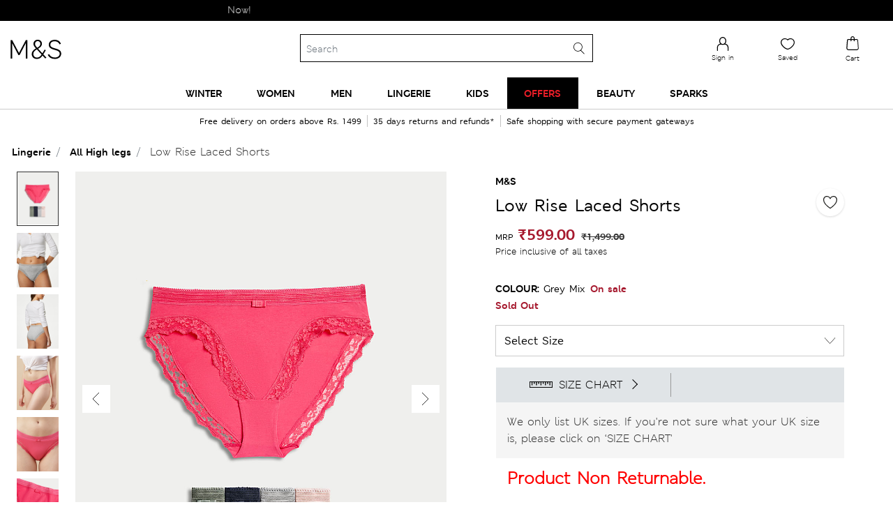

--- FILE ---
content_type: text/html;charset=UTF-8
request_url: https://www.marksandspencer.in/low-rise-laced-shorts/p/000000060589917005.html
body_size: 182650
content:
<!DOCTYPE html>
<html lang="en-in">
<head>
<meta charset=UTF-8 />
<meta http-equiv="x-ua-compatible" content="ie=edge" />
<meta name="viewport" content="initial-scale=1.0, maximum-scale=1.0">
<meta name="facebook-domain-verification" content="s1wq928asnw1cuj41xa0tmykwq7867">




    
<script type="text/javascript">
var moeDataCenter = "dc_3";
var moeAppID = "L3OQICMNHBYF9QINU8WHA1IZ";
!function(e,n,i,t,a,r,o,d){if(!moeDataCenter||!moeDataCenter.match(/^dc_[0-9]+$/gm))return console.error("Data center has not been passed correctly. Please follow the SDK installation instruction carefully.");var s=e[a]=e[a]||[];if(s.invoked=0,s.initialised>0||s.invoked>0)return console.error("MoEngage Web SDK initialised multiple times. Please integrate the Web SDK only once!"),!1;e.moengage_object=a;var l={},g=function n(i){return function(){for(var n=arguments.length,t=Array(n),a=0;a<n;a++)t[a]=arguments[a];(e.moengage_q=e.moengage_q||[]).push({f:i,a:t})}},u=["track_event","add_user_attribute","add_first_name","add_last_name","add_email","add_mobile","add_user_name","add_gender","add_birthday","destroy_session","add_unique_user_id","update_unique_user_id","moe_events","call_web_push","track","location_type_attribute"],m={onsite:["getData","registerCallback"]};for(var c in u)l[u[c]]=g(u[c]);for(var v in m)for(var f in m[v])null==l[v]&&(l[v]={}),l[v][m[v][f]]=g(v+"."+m[v][f]);r=n.createElement(i),o=n.getElementsByTagName("head")[0],r.async=1,r.src=t,o.appendChild(r),e.moe=e.moe||function(){return(s.invoked=s.invoked+1,s.invoked>1)?(console.error("MoEngage Web SDK initialised multiple times. Please integrate the Web SDK only once!"),!1):(d=arguments.length<=0?void 0:arguments[0],l)},r.addEventListener("load",function(){if(d)return e[a]=e.moe(d),e[a].initialised=e[a].initialised+1||1,!0}),r.addEventListener("error",function(){return console.error("Moengage Web SDK loading failed."),!1})}(window,document,"script","https://cdn.moengage.com/release/"+moeDataCenter+"/moe_webSdk.min.latest.js","Moengage");
Moengage = moe({
    app_id: moeAppID,
    debug_logs: 0,
    disable_onsite: false
});
</script>






<title>Buy Low Rise Laced Shorts at Marks & Spencer</title>

<meta name="description" content="Buy Low Rise Laced Shorts online at best price – at Marks & Spencer" />
<meta name="keywords" content="Marks &amp; Spencer" />



    
    

    

        
            
            <meta property="og:url" content="https://www.marksandspencer.in/low-rise-laced-shorts/p/000000060589917005.html" />
            <meta name="twitter:url" content="https://www.marksandspencer.in/low-rise-laced-shorts/p/000000060589917005.html" />
        

        <meta property="og:title" content="Buy Low Rise Laced Shorts at Marks & Spencer" />
        <meta property="og:type" content="Product" />
        <meta property="og:description" content="Buy Low Rise Laced Shorts online at best price – at Marks & Spencer" />
        <meta property="og:site_name" content="Marks & Spencer India" />
        <meta property="og:locale" content="en_IN" />

        <meta name="twitter:card" content="Summary" />
        <meta name="twitter:title" content="Buy Low Rise Laced Shorts at Marks & Spencer" />
        <meta name="twitter:description" content="Buy Low Rise Laced Shorts online at best price – at Marks & Spencer" />
        <meta name="twitter:site" content="@MandSIndia" />


        
            
            
            <meta property="og:image" content="https://assets.digitalcontent.marksandspencer.app/image/upload/w_1008,h_1319,q_auto,f_auto,e_sharpen/SD_02_T61_5181X_T4_X_EC_0" />
            <meta property="og:image:width" content="1200" />
            <meta property="og:image:height" content="630" />

            <meta name="twitter:image" content="https://assets.digitalcontent.marksandspencer.app/image/upload/w_1008,h_1319,q_auto,f_auto,e_sharpen/SD_02_T61_5181X_T4_X_EC_0" />
        

    








<link rel="icon" type="image/png" href="/on/demandware.static/Sites-mnsindia-Site/-/default/dwbcb21791/images/favicons/favicon-96x96.png" sizes="96x96" />
<link rel="icon" type="image/png" href="/on/demandware.static/Sites-mnsindia-Site/-/default/dwd245ef6d/images/favicons/favicon-32x32.png" sizes="32x32" />
<link rel="icon" type="image/png" href="/on/demandware.static/Sites-mnsindia-Site/-/default/dwf9eaaea4/images/favicons/favicon-16x16.png" sizes="16x16" />




    <link rel="canonical" href="https://www.marksandspencer.in/low-rise-laced-shorts/p/P60589917.html" />




    











<link rel="preload" href="/on/demandware.static/Sites-mnsindia-Site/-/default/dw2b2e338a/fonts/MSLondonW04-Regular.woff2" as="font" type="font/woff2" crossorigin />
<link rel="preload" href="/on/demandware.static/Sites-mnsindia-Site/-/default/dwa849a0da/fonts/MSLondonW04-Bold.woff2" as="font" type="font/woff2" crossorigin />
<link rel="preload" href="/on/demandware.static/Sites-mnsindia-Site/-/default/dw3f896683/fonts/MSLondonW04-SemiBold.woff2" as="font" type="font/woff2" crossorigin />
<link rel="preload" href="/on/demandware.static/Sites-mnsindia-Site/-/default/dw0a1df1cb/fonts/MSLondoneTextW04-Demibold.woff2" as="font" type="font/woff2" crossorigin />
<link rel="preload" href="/on/demandware.static/Sites-mnsindia-Site/-/default/dw4c8e4618/fonts/MSLeedsPackagingW04-Italic.woff2" as="font" type="font/woff2" crossorigin />
<link rel="preload" href="/on/demandware.static/Sites-mnsindia-Site/-/default/dwf8799e7a/fonts/MSLeedseTextW01-Light.woff2" as="font" type="font/woff2" crossorigin />
<link rel="preload" href="/on/demandware.static/Sites-mnsindia-Site/-/default/dwb34913b5/fonts/MSLeedseTextW01-Bold.woff2" as="font" type="font/woff2" crossorigin />
<link rel="preload" href="/on/demandware.static/Sites-mnsindia-Site/-/default/dwb221c4fb/fonts/MSLeedseTextW01-BoldItalic.woff2" as="font" type="font/woff2" crossorigin />
<link rel="preload" href="/on/demandware.static/Sites-mnsindia-Site/-/default/dwd678317c/fonts/MSLeedsW04-LightItalic.woff2" as="font" type="font/woff2" crossorigin />

<style type="text/css">
@font-face{font-family:MSLondonW04-Regular;font-display:optional;src:url("/on/demandware.static/Sites-mnsindia-Site/-/default/dw361a741e/fonts/MSLondonW04-Regular.eot");src:url("/on/demandware.static/Sites-mnsindia-Site/-/en_IN/v1768614463700/fonts/MSLondonW04-Regular.eot?#iefix") format("embedded-opentype"),url("/on/demandware.static/Sites-mnsindia-Site/-/default/dw2b2e338a/fonts/MSLondonW04-Regular.woff2") format("woff2"),url("/on/demandware.static/Sites-mnsindia-Site/-/default/dw4b1139b2/fonts/MSLondonW04-Regular.woff") format("woff"),url("/on/demandware.static/Sites-mnsindia-Site/-/default/dwfaee2352/fonts/MSLondonW04-Regular.ttf") format("truetype"),url("/on/demandware.static/Sites-mnsindia-Site/-/en_IN/v1768614463700/fonts/MSLondonW04-Regular.svg#svgMSLondonW04-Regular") format("svg")}@font-face{font-family:MSLondonW04-SemiBold;font-display:optional;src:url("/on/demandware.static/Sites-mnsindia-Site/-/default/dwa7875458/fonts/MSLondonW04-SemiBold.eot");src:url("/on/demandware.static/Sites-mnsindia-Site/-/en_IN/v1768614463700/fonts/MSLondonW04-SemiBold.eot?#iefix") format("embedded-opentype"),url("/on/demandware.static/Sites-mnsindia-Site/-/default/dw3f896683/fonts/MSLondonW04-SemiBold.woff2") format("woff2"),url("/on/demandware.static/Sites-mnsindia-Site/-/default/dw8f31166d/fonts/MSLondonW04-SemiBold.woff") format("woff"),url("/on/demandware.static/Sites-mnsindia-Site/-/default/dw82cf7947/fonts/MSLondonW04-SemiBold.ttf") format("truetype"),url("/on/demandware.static/Sites-mnsindia-Site/-/en_IN/v1768614463700/fonts/MSLondonW04-SemiBold.svg#svgMSLondonW04-SemiBold") format("svg")}@font-face{font-family:MSLondonW04-Bold;font-display:optional;src:url("/on/demandware.static/Sites-mnsindia-Site/-/default/dwcb74d88e/fonts/MSLondonW04-Bold.eot");src:url("/on/demandware.static/Sites-mnsindia-Site/-/en_IN/v1768614463700/fonts/MSLondonW04-Bold.eot?#iefix") format("embedded-opentype"),url("/on/demandware.static/Sites-mnsindia-Site/-/default/dwa849a0da/fonts/MSLondonW04-Bold.woff2") format("woff2"),url("/on/demandware.static/Sites-mnsindia-Site/-/default/dw41e0a371/fonts/MSLondonW04-Bold.woff") format("woff"),url("/on/demandware.static/Sites-mnsindia-Site/-/default/dw5f01aced/fonts/MSLondonW04-Bold.ttf") format("truetype"),url("/on/demandware.static/Sites-mnsindia-Site/-/en_IN/v1768614463700/fonts/MSLondonW04-Bold.svg#svgMSLondonW04-Bold") format("svg")}@font-face{font-family:MSLondoneTextW04-Demibold;font-display:optional;src:url("/on/demandware.static/Sites-mnsindia-Site/-/default/dw5e4918f0/fonts/MSLondoneTextW04-Demibold.eot");src:url("/on/demandware.static/Sites-mnsindia-Site/-/en_IN/v1768614463700/fonts/MSLondoneTextW04-Demibold.eot?#iefix") format("embedded-opentype"),url("/on/demandware.static/Sites-mnsindia-Site/-/default/dw0a1df1cb/fonts/MSLondoneTextW04-Demibold.woff2") format("woff2"),url("/on/demandware.static/Sites-mnsindia-Site/-/default/dwdb54d772/fonts/MSLondoneTextW04-Demibold.woff") format("woff"),url("/on/demandware.static/Sites-mnsindia-Site/-/default/dwa10c4b42/fonts/MSLondoneTextW04-Demibold.ttf") format("truetype"),url("/on/demandware.static/Sites-mnsindia-Site/-/en_IN/v1768614463700/fonts/MSLondoneTextW04-Demibold.svg#svgMSLondoneTextW04-Demibold") format("svg")}@font-face{font-family:MSLeedsPackagingW04-Italic;font-display:optional;src:url("/on/demandware.static/Sites-mnsindia-Site/-/default/dw23643796/fonts/MSLeedsPackagingW04-Italic.eot");src:url("/on/demandware.static/Sites-mnsindia-Site/-/en_IN/v1768614463700/fonts/MSLeedsPackagingW04-Italic.eot?#iefix") format("embedded-opentype"),url("/on/demandware.static/Sites-mnsindia-Site/-/default/dw4c8e4618/fonts/MSLeedsPackagingW04-Italic.woff2") format("woff2"),url("/on/demandware.static/Sites-mnsindia-Site/-/default/dw3c68d108/fonts/MSLeedsPackagingW04-Italic.woff") format("woff"),url("/on/demandware.static/Sites-mnsindia-Site/-/default/dw357f58e7/fonts/MSLeedsPackagingW04-Italic.ttf") format("truetype"),url("/on/demandware.static/Sites-mnsindia-Site/-/en_IN/v1768614463700/fonts/MSLeedsPackagingW04-Italic.svg#svgMSLeedsPackagingW04-Italic") format("svg")}@font-face{font-family:MSLeedseTextW01-Light;font-display:optional;src:url("/on/demandware.static/Sites-mnsindia-Site/-/default/dw72ebc79d/fonts/MSLeedseTextW01-Light.eot");src:url("/on/demandware.static/Sites-mnsindia-Site/-/en_IN/v1768614463700/fonts/MSLeedseTextW01-Light.eot?#iefix") format("embedded-opentype"),url("/on/demandware.static/Sites-mnsindia-Site/-/default/dwf8799e7a/fonts/MSLeedseTextW01-Light.woff2") format("woff2"),url("/on/demandware.static/Sites-mnsindia-Site/-/default/dwf7ad368d/fonts/MSLeedseTextW01-Light.woff") format("woff"),url("/on/demandware.static/Sites-mnsindia-Site/-/default/dw0a7e68da/fonts/MSLeedseTextW01-Light.ttf") format("truetype"),url("/on/demandware.static/Sites-mnsindia-Site/-/en_IN/v1768614463700/fonts/MSLeedseTextW01-Light.svg#svgMSLeedseTextW01-Light") format("svg")}@font-face{font-family:MSLeedseTextW01-Bold;font-display:optional;src:url("/on/demandware.static/Sites-mnsindia-Site/-/default/dw387f226a/fonts/MSLeedseTextW01-Bold.eot");src:url("/on/demandware.static/Sites-mnsindia-Site/-/en_IN/v1768614463700/fonts/MSLeedseTextW01-Bold.eot?#iefix") format("embedded-opentype"),url("/on/demandware.static/Sites-mnsindia-Site/-/default/dwb34913b5/fonts/MSLeedseTextW01-Bold.woff2") format("woff2"),url("/on/demandware.static/Sites-mnsindia-Site/-/default/dwb59723cc/fonts/MSLeedseTextW01-Bold.woff") format("woff"),url("/on/demandware.static/Sites-mnsindia-Site/-/default/dw6c3c32a7/fonts/MSLeedseTextW01-Bold.ttf") format("truetype"),url("/on/demandware.static/Sites-mnsindia-Site/-/en_IN/v1768614463700/fonts/MSLeedseTextW01-Bold.svg#svgMSLeedseTextW01-Bold") format("svg")}@font-face{font-family:MSLeedseTextW01-BoldItalic;font-display:optional;src:url("/on/demandware.static/Sites-mnsindia-Site/-/default/dw3d0df438/fonts/MSLeedseTextW01-BoldItalic.eot");src:url("/on/demandware.static/Sites-mnsindia-Site/-/en_IN/v1768614463700/fonts/MSLeedseTextW01-BoldItalic.eot?#iefix") format("embedded-opentype"),url("/on/demandware.static/Sites-mnsindia-Site/-/default/dwb221c4fb/fonts/MSLeedseTextW01-BoldItalic.woff2") format("woff2"),url("/on/demandware.static/Sites-mnsindia-Site/-/default/dwd6dbccf8/fonts/MSLeedseTextW01-BoldItalic.woff") format("woff"),url("/on/demandware.static/Sites-mnsindia-Site/-/default/dw643c1d5e/fonts/MSLeedseTextW01-BoldItalic.ttf") format("truetype"),url("/on/demandware.static/Sites-mnsindia-Site/-/en_IN/v1768614463700/fonts/MSLeedseTextW01-BoldItalic.svg#svgMSLeedseTextW01-BoldItalic") format("svg")}@font-face{font-family:MSLeedsW04-LightItalic;font-display:optional;src:url("/on/demandware.static/Sites-mnsindia-Site/-/default/dw5d79e160/fonts/MSLeedsW04-LightItalic.eot");src:url("/on/demandware.static/Sites-mnsindia-Site/-/en_IN/v1768614463700/fonts/MSLeedsW04-LightItalic.eot?#iefix") format("embedded-opentype"),url("/on/demandware.static/Sites-mnsindia-Site/-/default/dwd678317c/fonts/MSLeedsW04-LightItalic.woff2") format("woff2"),url("/on/demandware.static/Sites-mnsindia-Site/-/default/dw15333dd7/fonts/MSLeedsW04-LightItalic.woff") format("woff"),url("/on/demandware.static/Sites-mnsindia-Site/-/default/dw8c7e5b33/fonts/MSLeedsW04-LightItalic.ttf") format("truetype"),url("/on/demandware.static/Sites-mnsindia-Site/-/en_IN/v1768614463700/fonts/MSLeedsW04-LightItalic.svg#svgMSLeedsW04-LightItalic") format("svg")}
</style>



    <link rel="preload" href="/on/demandware.static/Sites-mnsindia-Site/-/en_IN/v1768614463700/css/pdppageNew.css" as="style" type="text/css" />


    <link rel="stylesheet" href="/on/demandware.static/Sites-mnsindia-Site/-/en_IN/v1768614463700/css/pdppageNew.css" />







    <meta name="google-site-verification" content="A2GpdybRgto5S2CSTAM38ylWOuMq84_UdJpPydPHdUE" />


    <meta name="p:domain_verify" content="4d757c766ef174a62a481d61c2d521be" />





    <script async
        src="https://1395628.collect.igodigital.com/collect.js"> </script>
    <script>
    var collectScriptTimer = setInterval(function () {
        try {
            if (window._etmc !== undefined) {
                _etmc.push(['setOrgId', '1395628']);
                _etmc.push(['setUserInfo', {"email":"","details":{"gender":"N/A","name":"","account_type":"Anonymous"}}]);
                _etmc.push(['trackPageView']);
                clearTimeout(collectScriptTimer);
           }
        } catch (error) {
            console.log(error);
        }
    },500);
    </script>



<script defer>
(function(){
var trackingObject = '{\"genericData\":{\"studentBean\":null,\"mPulseConfig\":{\"mpulse_config\":\"HJHZY-RL2R9-YBL73-J575V-4GT34\",\"mpulse_flag\":true},\"tealiumhost\":\"//tags.tiqcdn.com/utag/marksandspencer/india/prod/utag.js\",\"cookieData\":{\"countrySelected\":\"\",\"currencySelected\":\"\",\"languageSelected\":\"en\",\"countryFullName\":\"India\"},\"abTestIDs\":{\"segmentID\":\"\",\"testID\":\"\"},\"collectCode\":{\"collectCodeBUID\":\"1395628\",\"collectCodeEnabled\":true},\"isCustomerLoggedin\":{\"customerAuthenticated\":null,\"isExternallyAuthenticated\":false,\"authenticationProvider\":null,\"newCustomerNo\":\"\",\"customerNo\":\"\",\"email\":\"\",\"loyaltyPoints\":\"\",\"mobileNumber\":\"\",\"userGender\":\"N/A\",\"customerID\":\"cdX2N8b9LCaX9KMukdeUrvkZGg\"},\"locale\":\"en_IN\"},\"pageData\":{\"pageName\":\"Product Detail\",\"pageSection\":\"Lingerie:High legs:Low Rise Laced Shorts\",\"pageTitle\":\"Product Detail\",\"pageType\":\"product\",\"mpulsePageName\":\"PDP pages\",\"pageNS\":\"product\",\"product\":{\"productAvailability\":false,\"productID\":\"000000060589917005\",\"productUrl\":\"https://www.marksandspencer.in/low-rise-laced-shorts/p/000000060589917005.html\",\"productType\":\"variant\",\"readyToOrder\":true,\"productQuantity\":1,\"productName\":\"Low Rise Laced Shorts\",\"pdp_template\":\"PDP_Template_Standard\",\"product_sub_category_id\":\"IN_SubCategory_1500015\",\"category_id\":\"IN_SC_Level_1_1000005\",\"masterProductID\":\"P60589917\",\"product_stroke\":[\"T61/5181X\"],\"prodRange\":\"M&S\",\"deptNumber\":\"T61\",\"product_unit_price\":599,\"salesCurrecy\":\"INR\",\"actualPrice\":1499,\"discountValue\":\"900.00\"},\"currency\":\"INR\"}}';
window.trackingJSONObject = JSON.parse(trackingObject);
}())
</script>

<script>
;(function(){
var trackingObject = '{\"studentBean\":null,\"mPulseConfig\":{\"mpulse_config\":\"HJHZY-RL2R9-YBL73-J575V-4GT34\",\"mpulse_flag\":true},\"tealiumhost\":\"//tags.tiqcdn.com/utag/marksandspencer/india/prod/utag.js\",\"cookieData\":{\"countrySelected\":\"\",\"currencySelected\":\"\",\"languageSelected\":\"en\",\"countryFullName\":\"India\"},\"abTestIDs\":{\"segmentID\":\"\",\"testID\":\"\"},\"collectCode\":{\"collectCodeBUID\":\"1395628\",\"collectCodeEnabled\":true},\"isCustomerLoggedin\":{\"customerAuthenticated\":null,\"isExternallyAuthenticated\":false,\"authenticationProvider\":null,\"newCustomerNo\":\"\",\"customerNo\":\"\",\"email\":\"\",\"loyaltyPoints\":\"\",\"mobileNumber\":\"\",\"userGender\":\"N/A\",\"customerID\":\"cdX2N8b9LCaX9KMukdeUrvkZGg\"},\"locale\":\"en_IN\"}';
window.trackingJSONObject.genericData = JSON.parse(trackingObject);
}())
</script>


<script src="/on/demandware.static/Sites-mnsindia-Site/-/en_IN/v1768614463700/js/jquery.js"></script>
<script async src="//tags.tiqcdn.com/utag/marksandspencer/india/prod/utag.sync.js"></script>




	
    
        
            <script type="application/ld+json">
                {
                "@context":"http://schema.org",
                "@type":"BreadcrumbList",
                "itemListElement":[
                {"@type":"ListItem",
                "position":"1",
                "item":{
                "@id":"https://www.marksandspencer.in/",
                "url":"https://www.marksandspencer.in/",
                "name":"Home"}},
                {
                "@type":"ListItem",
                "position":"2",
                "item":{
                "@id":"https://www.marksandspencer.in/l/lingerie/",
                "url":"https://www.marksandspencer.in/l/lingerie/",
                "name":"Lingerie"}},
                {
                "@type":"ListItem",
                "position":"3",
                "item":{
                "@id":"https://www.marksandspencer.in/l/lingerie/high-legs/",
                "url":"https://www.marksandspencer.in/l/lingerie/high-legs/",
                "name":"High legs"}},
                {
                "@type":"ListItem",
                "position":"4",
                "item":{
                "@id":"https://www.marksandspencer.in/low-rise-laced-shorts/p/000000060589917005.html",
                "url":"https://www.marksandspencer.in/low-rise-laced-shorts/p/000000060589917005.html",
                "name":"Low Rise Laced Shorts"}}
                ]}
            </script>
        
    



    <script type="text/javascript" src="//dynamic.criteo.com/js/ld/ld.js?a=113979" async="true"></script>
	<input type="hidden" id="criteoPartnerid" value=113979>


<script> !function(t,e,n,s,a,c,i,o,p){t.AppsFlyerSdkObject=a,t.AF=t.AF||function(){(t.AF.q=t.AF.q||[]).push([Date.now()].concat(Array.prototype.slice.call(arguments)))},t.AF.id=t.AF.id||i,t.AF.plugins={},o=e.createElement(n),p=e.getElementsByTagName(n)[0],o.async=1,o.src="https://websdk.appsflyer.com?"+(c.length>0?"st="+c.split(",").sort().join(",")+"&":"")+(i.length>0?"af_id="+i:""),p.parentNode.insertBefore(o,p)}(window,document,"script",0,"AF","banners",{banners: {key: "12fa49ae-24b9-4021-bac1-1f23e17c6bb3"}}); AF('banners', 'showBanner') </script>
<script type="text/javascript">//<!--
/* <![CDATA[ (head-active_data.js) */
var dw = (window.dw || {});
dw.ac = {
    _analytics: null,
    _events: [],
    _category: "",
    _searchData: "",
    _anact: "",
    _anact_nohit_tag: "",
    _analytics_enabled: "true",
    _timeZone: "Asia/Calcutta",
    _capture: function(configs) {
        if (Object.prototype.toString.call(configs) === "[object Array]") {
            configs.forEach(captureObject);
            return;
        }
        dw.ac._events.push(configs);
    },
	capture: function() { 
		dw.ac._capture(arguments);
		// send to CQ as well:
		if (window.CQuotient) {
			window.CQuotient.trackEventsFromAC(arguments);
		}
	},
    EV_PRD_SEARCHHIT: "searchhit",
    EV_PRD_DETAIL: "detail",
    EV_PRD_RECOMMENDATION: "recommendation",
    EV_PRD_SETPRODUCT: "setproduct",
    applyContext: function(context) {
        if (typeof context === "object" && context.hasOwnProperty("category")) {
        	dw.ac._category = context.category;
        }
        if (typeof context === "object" && context.hasOwnProperty("searchData")) {
        	dw.ac._searchData = context.searchData;
        }
    },
    setDWAnalytics: function(analytics) {
        dw.ac._analytics = analytics;
    },
    eventsIsEmpty: function() {
        return 0 == dw.ac._events.length;
    }
};
/* ]]> */
// -->
</script>
<script type="text/javascript">//<!--
/* <![CDATA[ (head-cquotient.js) */
var CQuotient = window.CQuotient = {};
CQuotient.clientId = 'bdph-mnsindia';
CQuotient.realm = 'BDPH';
CQuotient.siteId = 'mnsindia';
CQuotient.instanceType = 'prd';
CQuotient.locale = 'en_IN';
CQuotient.fbPixelId = '__UNKNOWN__';
CQuotient.activities = [];
CQuotient.cqcid='';
CQuotient.cquid='';
CQuotient.cqeid='';
CQuotient.cqlid='';
CQuotient.apiHost='api.cquotient.com';
/* Turn this on to test against Staging Einstein */
/* CQuotient.useTest= true; */
CQuotient.useTest = ('true' === 'false');
CQuotient.initFromCookies = function () {
	var ca = document.cookie.split(';');
	for(var i=0;i < ca.length;i++) {
	  var c = ca[i];
	  while (c.charAt(0)==' ') c = c.substring(1,c.length);
	  if (c.indexOf('cqcid=') == 0) {
		CQuotient.cqcid=c.substring('cqcid='.length,c.length);
	  } else if (c.indexOf('cquid=') == 0) {
		  var value = c.substring('cquid='.length,c.length);
		  if (value) {
		  	var split_value = value.split("|", 3);
		  	if (split_value.length > 0) {
			  CQuotient.cquid=split_value[0];
		  	}
		  	if (split_value.length > 1) {
			  CQuotient.cqeid=split_value[1];
		  	}
		  	if (split_value.length > 2) {
			  CQuotient.cqlid=split_value[2];
		  	}
		  }
	  }
	}
}
CQuotient.getCQCookieId = function () {
	if(window.CQuotient.cqcid == '')
		window.CQuotient.initFromCookies();
	return window.CQuotient.cqcid;
};
CQuotient.getCQUserId = function () {
	if(window.CQuotient.cquid == '')
		window.CQuotient.initFromCookies();
	return window.CQuotient.cquid;
};
CQuotient.getCQHashedEmail = function () {
	if(window.CQuotient.cqeid == '')
		window.CQuotient.initFromCookies();
	return window.CQuotient.cqeid;
};
CQuotient.getCQHashedLogin = function () {
	if(window.CQuotient.cqlid == '')
		window.CQuotient.initFromCookies();
	return window.CQuotient.cqlid;
};
CQuotient.trackEventsFromAC = function (/* Object or Array */ events) {
try {
	if (Object.prototype.toString.call(events) === "[object Array]") {
		events.forEach(_trackASingleCQEvent);
	} else {
		CQuotient._trackASingleCQEvent(events);
	}
} catch(err) {}
};
CQuotient._trackASingleCQEvent = function ( /* Object */ event) {
	if (event && event.id) {
		if (event.type === dw.ac.EV_PRD_DETAIL) {
			CQuotient.trackViewProduct( {id:'', alt_id: event.id, type: 'raw_sku'} );
		} // not handling the other dw.ac.* events currently
	}
};
CQuotient.trackViewProduct = function(/* Object */ cqParamData){
	var cq_params = {};
	cq_params.cookieId = CQuotient.getCQCookieId();
	cq_params.userId = CQuotient.getCQUserId();
	cq_params.emailId = CQuotient.getCQHashedEmail();
	cq_params.loginId = CQuotient.getCQHashedLogin();
	cq_params.product = cqParamData.product;
	cq_params.realm = cqParamData.realm;
	cq_params.siteId = cqParamData.siteId;
	cq_params.instanceType = cqParamData.instanceType;
	cq_params.locale = CQuotient.locale;
	
	if(CQuotient.sendActivity) {
		CQuotient.sendActivity(CQuotient.clientId, 'viewProduct', cq_params);
	} else {
		CQuotient.activities.push({activityType: 'viewProduct', parameters: cq_params});
	}
};
/* ]]> */
// -->
</script>



<script async src='//in.fw-cdn.com/31260122/585468.js' chat='true' widgetid='c3306faf-bf52-4c5e-a1bd-0fb580db3948'> </script>


<script > 
    (function(w, d, dn, t) {
        w[dn] = w[dn] || [];
        w[dn].push({
            eventType: 'init',
            value: t,
            dc: 'asia'
        });
        var f = d.getElementsByTagName('script')[0],
            c = d.createElement('script');
        c.async = true;
        c.src = 'https://tags.creativecdn.com/mml5FrhnCoeS1fdCLv3M.js';
        f.parentNode.insertBefore(c, f);
    })(window, document, 'rtbhEvents', 'mml5FrhnCoeS1fdCLv3M'); 
</script>
<script async>(function(w,d,s,l,i){w[l]=w[l]||[];w[l].push({'gtm.start':
new Date().getTime(),event:'gtm.js'});var f=d.getElementsByTagName(s)[0],
j=d.createElement(s),dl=l!='dataLayer'?'&l='+l:'';j.async=true;j.src=
'https://www.googletagmanager.com/gtm.js?id='+i+dl;f.parentNode.insertBefore(j,f);
})(window,document,'script','dataLayer','GTM-TJCT3RZN');</script>
</head>
<body id="backToTopAnchor">
<noscript><iframe src=""https://www.googletagmanager.com/ns.html?id=GTM-TJCT3RZN""
height=""0"" width=""0"" style=""display:none;visibility:hidden""></iframe></noscript>
<svg hidden="" xmlns="http://www.w3.org/2000/svg" xmlns:xlink="http://www.w3.org/1999/xlink"><defs><style>
    .sprite-symbol-usage {display: none;}
    .sprite-symbol-usage:target {display: inline;}
  </style><symbol viewBox="0 0 40 40" fill="none" id="account">
<path fill-rule="evenodd" clip-rule="evenodd" d="M28.1685 34H12.4745C11.1095 34 10.0005 32.89 10.0005 31.526C10.0005 31.514 10.0005 31.502 10.0015 31.491L10.4515 25.13C10.4595 21.917 12.4955 19.012 15.5225 17.896C15.7765 17.803 16.0605 17.933 16.1535 18.188C16.2475 18.442 16.1175 18.725 15.8625 18.819C13.2135 19.794 11.4345 22.338 11.4345 25.147C11.4345 25.159 11.4345 25.17 11.4335 25.182L10.9825 31.542C10.9915 32.356 11.6575 33.017 12.4745 33.017H28.1685C28.9855 33.017 29.6505 32.356 29.6595 31.542L29.2095 25.182C29.2085 25.17 29.2085 25.159 29.2085 25.147C29.2085 21.431 26.1845 18.408 22.4685 18.408H20.7735C20.5015 18.408 20.2815 18.187 20.2815 17.916C20.2815 17.645 20.5015 17.424 20.7735 17.424H22.4685C26.7205 17.424 30.1815 20.879 30.1905 25.13L30.6415 31.491C30.6425 31.502 30.6425 31.514 30.6425 31.526C30.6425 32.89 29.5325 34 28.1685 34Z" fill="black"></path>

<g mask="url(#account_mask0_0_17361)">
<path fill-rule="evenodd" clip-rule="evenodd" d="M20.6089 5.9829C18.0039 5.9829 15.8839 8.1029 15.8839 10.7079C15.8839 13.2969 18.0459 17.4209 20.6089 17.4209C23.1719 17.4209 25.3339 13.2969 25.3339 10.7079C25.3339 8.1029 23.2139 5.9829 20.6089 5.9829ZM20.6089 18.4029C17.3519 18.4029 14.9009 13.7349 14.9009 10.7079C14.9009 7.5609 17.4619 4.9999 20.6089 4.9999C23.7559 4.9999 26.3169 7.5609 26.3169 10.7079C26.3169 13.7349 23.8659 18.4029 20.6089 18.4029Z" fill="black"></path>
</g>
</symbol><mask id="account_mask0_0_17361" style="mask-type:alpha" maskUnits="userSpaceOnUse" x="14" y="5" width="13" height="14">
<path fill-rule="evenodd" clip-rule="evenodd" d="M14.9009 5H26.3169V18.4029H14.9009V5Z" fill="white"></path>
</mask><symbol viewBox="0 0 40 40" id="accountoutlined">
    <title>D5DE2692-4297-4238-91F2-7F95185A189B</title>
    <g id="accountoutlined_Page-1" stroke="none" stroke-width="1" fill="none" fill-rule="evenodd">
        <g id="accountoutlined_Icons" transform="translate(-24.000000, -129.000000)">
            <g id="accountoutlined_icon-/-account---outlined" transform="translate(24.000000, 129.000000)">
                <rect id="accountoutlined_bounds" x="0" y="0" width="40" height="40" />
                <g id="accountoutlined_icon" transform="translate(11.000000, 8.000000)">
                    <path d="M18.66978,21.55683 C18.66978,15.85493 14.54203,11.23128 9.45478,11.23128 C4.36373,11.23128 0.23788,15.85493 0.23788,21.55683 C0.23788,21.55683 2.46658,23.14333 9.05483,23.03123 C15.64118,22.92198 18.66978,21.55683 18.66978,21.55683" id="accountoutlined_Fill-1" fill="#FFFFFF"></path>
                    <path d="M9.45478,11.73128 C11.8546944,11.73128 14.0249178,12.8272745 15.5972956,14.5891481 C17.1225417,16.29821 18.086938,18.632791 18.1646431,21.2177095 C17.2647509,21.5433641 14.317574,22.4438663 9.04632366,22.5313024 C3.81980382,22.6202323 1.42370966,21.625053 0.741487661,21.2714037 C0.807467134,18.6645568 1.77442876,16.3093007 3.31053146,14.5884287 C4.88289242,12.8269371 7.05336559,11.73128 9.45478,11.73128 Z" id="accountoutlined_Stroke-3" stroke="#000000"></path>
                    <path d="M9.33071,0.23731 C12.61866,0.23731 15.28721,2.84941424 15.28721,6.07570369 L15.2861643,6.25335052 L15.2774906,6.61792697 L15.2593567,6.99327696 C15.2555004,7.05662619 15.2512157,7.12034413 15.2464856,7.18439071 L15.2126224,7.57229303 L15.1672471,7.96615827 L15.1095388,8.36406218 L15.0386769,8.76408051 C14.5076427,11.5003803 12.9978171,14.25 9.33071,14.25 C5.75304455,14.25 4.2277057,11.6328724 3.66181005,8.96428125 L3.58398491,8.56392731 L3.51973176,8.16472566 C3.51010836,8.09839498 3.50101631,8.03219249 3.49243853,7.96615827 L3.4470065,7.57229303 C3.44041749,7.50709228 3.43430861,7.44213999 3.42866277,7.37747624 L3.4002076,6.99327696 C3.39634561,6.92992774 3.39291252,6.86694724 3.38989124,6.80437554 L3.3765687,6.43417179 L3.37231,6.07570369 C3.37231,2.84941424 6.03896,0.23731 9.33071,0.23731 Z" id="accountoutlined_Path" fill="#000000" fill-rule="nonzero"></path>
                    <path d="M9.33071,1.23731 C6.58642503,1.23731 4.37231,3.40661621 4.37231,6.07570369 C4.37231,10.3225151 5.93340066,13.25 9.33071,13.25 C12.7276296,13.25 14.28721,10.3237581 14.28721,6.07570369 C14.28721,3.40754698 12.072145,1.23731 9.33071,1.23731 Z" id="accountoutlined_Path" fill="#FFFFFF" fill-rule="nonzero"></path>
                </g>
            </g>
        </g>
    </g>
</symbol><symbol viewBox="0 0 77 15" id="afterpay-logo">
    <title>afterpay-lockup-blackonwhite</title>
    <g id="afterpay-logo_Symbols" stroke="none" stroke-width="1" fill="none" fill-rule="evenodd">
        <g id="afterpay-logo_molecule-/-afterpay-/-mobile" transform="translate(-29.000000, -19.000000)" fill="#000000" fill-rule="nonzero">
            <g id="afterpay-logo_Group" transform="translate(29.000000, 10.000000)">
                <g id="afterpay-logo_afterpay-lockup-blackonwhite" transform="translate(0.000000, 9.000000)">
                    <path d="M75.075,3.27777778 L72.7222222,1.99444444 L70.5833333,0.711111111 C69.5138889,0.0694444444 68.0166667,0.497222222 67.375,1.56666667 C67.1611111,1.99444444 67.1611111,2.20833333 67.1611111,2.63611111 L67.1611111,2.85 C67.1611111,3.06388889 67.1611111,3.06388889 67.375,3.27777778 L68.4444444,3.91944444 C68.6583333,4.13333333 68.8722222,3.91944444 69.0861111,3.70555556 C69.0861111,3.70555556 69.0861111,3.70555556 69.0861111,3.70555556 C69.0861111,3.70555556 69.0861111,3.49166667 69.0861111,3.49166667 L69.0861111,2.85 C69.0861111,2.63611111 69.3,2.42222222 69.5138889,2.42222222 C69.5138889,2.42222222 69.5138889,2.42222222 69.5138889,2.42222222 L69.7277778,2.42222222 L71.8666667,3.70555556 L74.0055556,4.98888889 C74.2194444,5.20277778 74.2194444,5.41666667 74.2194444,5.63055556 L74.0055556,5.84444444 L71.8666667,7.12777778 L69.7277778,8.41111111 C69.5138889,8.625 69.3,8.41111111 69.0861111,8.19722222 C69.0861111,8.19722222 69.0861111,8.19722222 69.0861111,8.19722222 C69.0861111,8.19722222 69.0861111,7.98333333 69.0861111,7.98333333 L69.0861111,7.55555556 C69.0861111,6.27222222 68.0166667,5.20277778 66.7333333,5.20277778 C66.3055556,5.20277778 65.8777778,5.20277778 65.6638889,5.41666667 L63.3111111,6.7 L60.9583333,7.98333333 C59.8888889,8.625 59.4611111,9.90833333 60.1027778,11.1916667 C60.3166667,11.6194444 60.5305556,11.8333333 60.9583333,12.0472222 L63.3111111,13.3305556 L65.6638889,14.6138889 C66.7333333,15.2555556 68.2305556,14.8277778 68.8722222,13.7583333 C69.0861111,13.3305556 69.0861111,13.1166667 69.0861111,12.6888889 L69.0861111,12.475 C69.0861111,12.2611111 69.0861111,12.2611111 68.8722222,12.0472222 L67.8027778,11.4055556 C67.5888889,11.1916667 67.375,11.4055556 67.1611111,11.6194444 C67.1611111,11.6194444 67.1611111,11.6194444 67.1611111,11.6194444 C67.1611111,11.6194444 67.1611111,11.8333333 67.1611111,11.8333333 L67.1611111,12.475 C67.1611111,12.6888889 66.9472222,12.9027778 66.7333333,12.9027778 C66.7333333,12.9027778 66.7333333,12.9027778 66.7333333,12.9027778 C66.7333333,12.9027778 66.5194444,12.9027778 66.5194444,12.9027778 L64.3805556,11.6194444 L62.2416667,10.3361111 C62.0277778,10.1222222 62.0277778,9.90833333 62.0277778,9.69444444 L62.2416667,9.48055556 L64.3805556,8.19722222 L66.5194444,6.91388889 C66.7333333,6.7 66.9472222,6.91388889 67.1611111,7.12777778 C67.1611111,7.12777778 67.1611111,7.12777778 67.1611111,7.12777778 C67.1611111,7.12777778 67.1611111,7.34166667 67.1611111,7.34166667 L67.1611111,7.76944444 C67.1611111,9.05277778 68.2305556,10.1222222 69.5138889,10.1222222 C69.9416667,10.1222222 70.3694444,10.1222222 70.5833333,9.90833333 L72.9361111,8.625 L75.2888889,7.34166667 C76.3583333,6.7 76.7861111,5.20277778 75.9305556,4.13333333 C75.9305556,4.13333333 75.9305556,4.13333333 75.9305556,4.13333333 C75.7166667,3.70555556 75.5027778,3.49166667 75.075,3.27777778 Z" id="afterpay-logo_Path"></path>
                    <polygon id="afterpay-logo_Path" points="60.1027778 3.70555556 54.7555556 14.6138889 52.6166667 14.6138889 54.5416667 10.55 51.3333333 3.70555556 53.6861111 3.70555556 55.6111111 8.41111111 57.75 3.91944444 60.1027778 3.91944444" />
                    <path d="M6.84444444,7.55555556 C6.84444444,6.27222222 5.775,5.41666667 4.70555556,5.63055556 C3.42222222,5.63055556 2.56666667,6.7 2.78055556,7.76944444 C2.78055556,8.83888889 3.85,9.69444444 4.91944444,9.69444444 L4.91944444,9.69444444 C5.98888889,9.90833333 6.84444444,8.83888889 6.84444444,7.55555556 L6.84444444,7.55555556 M6.84444444,11.4055556 L6.84444444,10.3361111 C6.20277778,10.9777778 5.34722222,11.4055556 4.27777778,11.4055556 C2.13888889,11.4055556 0.427777778,9.69444444 0.427777778,7.55555556 C0.427777778,7.55555556 0.427777778,7.55555556 0.427777778,7.55555556 L0.427777778,7.55555556 C0.427777778,5.41666667 1.925,3.49166667 4.06388889,3.49166667 C4.06388889,3.49166667 4.06388889,3.49166667 4.06388889,3.49166667 L4.06388889,3.49166667 C4.91944444,3.49166667 5.98888889,3.91944444 6.41666667,4.56111111 L6.41666667,3.49166667 L8.34166667,3.49166667 L8.34166667,11.4055556 L6.84444444,11.4055556 Z" id="afterpay-logo_Shape"></path>
                    <path d="M18.1805556,9.69444444 C17.5388889,9.69444444 17.325,9.48055556 17.325,8.83888889 L17.325,5.41666667 L18.6083333,5.41666667 L18.6083333,3.70555556 L17.325,3.70555556 L17.325,1.78055556 L15.4,1.78055556 L15.4,3.70555556 L12.8333333,3.70555556 L12.8333333,2.85 C12.8333333,2.20833333 13.0472222,1.99444444 13.6888889,1.99444444 L14.1166667,1.99444444 L14.1166667,0.497222222 L13.2611111,0.497222222 C11.55,0.497222222 10.9083333,0.925 10.9083333,2.63611111 L10.9083333,3.70555556 L9.83888889,3.70555556 L9.83888889,5.41666667 L10.9083333,5.41666667 L10.9083333,11.6194444 L12.8333333,11.6194444 L12.8333333,5.41666667 L15.4,5.41666667 L15.4,9.26666667 C15.4,10.9777778 16.0416667,11.6194444 17.5388889,11.6194444 L18.6083333,11.6194444 L18.6083333,9.69444444 L18.1805556,9.69444444 Z" id="afterpay-logo_Path"></path>
                    <path d="M25.2388889,6.91388889 C25.025,6.05833333 24.1694444,5.20277778 23.3138889,5.20277778 C22.2444444,5.20277778 21.6027778,5.84444444 21.3888889,6.91388889 L25.2388889,6.91388889 Z M21.3888889,7.98333333 C21.3888889,9.05277778 22.2444444,9.90833333 23.3138889,9.90833333 C23.9555556,9.90833333 24.8111111,9.48055556 25.2388889,8.83888889 L27.1638889,8.83888889 C26.7361111,10.55 25.025,11.6194444 23.3138889,11.6194444 C21.175,11.8333333 19.25,10.1222222 19.25,7.98333333 L19.25,7.55555556 C19.25,5.41666667 20.9611111,3.49166667 23.3138889,3.49166667 C25.6666667,3.49166667 27.3777778,5.20277778 27.3777778,7.55555556 C27.3777778,7.55555556 27.3777778,7.55555556 27.3777778,7.55555556 L27.3777778,7.55555556 C27.3777778,7.76944444 27.3777778,7.98333333 27.3777778,7.98333333 L21.3888889,7.98333333 Z" id="afterpay-logo_Shape"></path>
                    <path d="M39.9972222,7.55555556 C39.9972222,6.27222222 38.9277778,5.41666667 37.8583333,5.41666667 C36.575,5.41666667 35.7194444,6.48611111 35.7194444,7.55555556 C35.7194444,8.625 36.7888889,9.69444444 37.8583333,9.69444444 C38.9277778,9.69444444 39.7833333,8.83888889 39.9972222,7.55555556 L39.9972222,7.55555556 M33.7944444,14.6138889 L33.7944444,3.70555556 L35.7194444,3.70555556 L35.7194444,4.775 C36.3611111,4.13333333 37.2166667,3.70555556 38.2861111,3.70555556 C40.425,3.70555556 42.1361111,5.41666667 42.1361111,7.55555556 C42.1361111,7.55555556 42.1361111,7.55555556 42.1361111,7.55555556 L42.1361111,7.55555556 C42.1361111,9.69444444 40.6388889,11.6194444 38.5,11.6194444 C38.5,11.6194444 38.5,11.6194444 38.5,11.6194444 L38.5,11.6194444 C37.6444444,11.6194444 36.7888889,11.1916667 36.1472222,10.55 L36.1472222,14.6138889 L33.7944444,14.6138889 Z" id="afterpay-logo_Shape"></path>
                    <path d="M48.7666667,7.55555556 C48.7666667,6.27222222 47.6972222,5.41666667 46.6277778,5.63055556 C45.3444444,5.63055556 44.4888889,6.7 44.7027778,7.98333333 C44.7027778,9.05277778 45.5583333,9.90833333 46.6277778,9.90833333 L46.6277778,9.90833333 C47.9111111,9.90833333 48.7666667,8.83888889 48.7666667,7.55555556 L48.7666667,7.55555556 M48.7666667,11.4055556 L48.7666667,10.3361111 C48.125,10.9777778 47.2694444,11.4055556 46.4138889,11.4055556 C44.275,11.4055556 42.5638889,9.69444444 42.5638889,7.55555556 C42.5638889,7.55555556 42.5638889,7.55555556 42.5638889,7.55555556 L42.5638889,7.55555556 C42.5638889,5.41666667 44.0611111,3.49166667 46.2,3.49166667 C46.2,3.49166667 46.2,3.49166667 46.2,3.49166667 L46.2,3.49166667 C47.0555556,3.49166667 48.125,3.91944444 48.5527778,4.56111111 L48.5527778,3.49166667 L50.4777778,3.49166667 L50.4777778,11.4055556 L48.7666667,11.4055556 Z" id="afterpay-logo_Shape"></path>
                    <path d="M30.1583333,4.34722222 C30.5861111,3.70555556 31.2277778,3.49166667 31.8694444,3.49166667 C32.0833333,3.49166667 32.5111111,3.49166667 32.725,3.70555556 L32.725,5.63055556 C32.2972222,5.41666667 31.8694444,5.41666667 31.4416667,5.41666667 C30.8,5.63055556 30.3722222,6.27222222 30.3722222,6.91388889 L30.3722222,11.6194444 L28.4472222,11.6194444 L28.4472222,3.91944444 L30.3722222,3.91944444 L30.3722222,4.34722222 L30.1583333,4.34722222 Z" id="afterpay-logo_Path"></path>
                </g>
            </g>
        </g>
    </g>
</symbol><symbol viewBox="0 0 36 35" id="airtel_logo">
  <image width="36" height="35" xlink:href="[data-uri]"></image>
</symbol><symbol viewBox="0 0 61 33" id="amazonpay">
  <image width="61" height="33" xlink:href="[data-uri]"></image>
</symbol><symbol viewBox="0 0 26 17" fill="none" id="amex">
<path d="M23.7567 14.4041L22.6474 13.1668L21.4954 14.4041H19.2341H14.3701V8.64414H12.1087L14.9247 2.20147H17.6554L18.6367 4.42014V2.20147H22.0501L22.6474 3.86547L23.2447 2.20147H25.8474V1.22014C25.8474 0.622806 25.3781 0.153473 24.7807 0.153473H1.91139C1.31406 0.153473 0.844727 0.622806 0.844727 1.22014V15.0868C0.844727 15.6841 1.31406 16.1535 1.91139 16.1535H24.7807C25.3781 16.1535 25.8474 15.6841 25.8474 15.0868V14.4041H23.7567Z" fill="#0071CE"></path>
<path d="M24.0566 13.7215H25.8486L23.5019 11.2042L25.8486 8.72949H24.0993L22.6059 10.3508L21.1553 8.72949H19.3633L21.7526 11.2468L19.3633 13.7215H21.1126L22.6059 12.1002L24.0566 13.7215Z" fill="#0071CE"></path>
<path d="M16.504 12.5695V11.8015H19.32V10.6495H16.504V9.88149H19.3627V8.72949H15.1387V13.7215H19.3627V12.5695H16.504Z" fill="#0071CE"></path>
<path d="M24.5259 8.00415H25.8059V2.96948L23.7579 3.01215L22.6486 6.12682L21.4966 3.01215H19.3633V8.00415H20.7286V4.50548L22.0086 8.00415H23.2033L24.5259 4.50548V8.00415Z" fill="#0071CE"></path>
<path d="M17.1867 3.01215H15.4374L13.2188 8.00415H14.7121L15.1387 7.02281H17.4427L17.8694 8.00415H19.4054L17.1867 3.01215ZM15.6081 5.87081L16.2908 4.24948L16.9734 5.87081H15.6081Z" fill="#0071CE"></path>
</symbol><symbol viewBox="0 0 1024 1024" id="arrow">
<path d="M714.36 849.080c-9.42 0-23.54 0-28.24-9.42-14.12-14.12-14.12-37.64 0-51.76l249.44-249.44c14.12-14.12 14.12-37.64 0-51.76l-249.44-249.42c-14.12-14.12-14.12-37.64 0-51.76s37.66-14.12 51.76 0l249.44 249.44c47.060 47.060 47.060 112.94 0 160.020l-249.44 249.4c0 4.7-9.42 4.7-23.52 4.7z"></path>
<path d="M940.26 547.88h-903.6c-23.54 0-37.66-14.12-37.66-37.64 0-23.54 14.12-37.64 37.66-37.64h903.6c23.54 0 37.66 14.12 37.66 37.64-0.020 23.52-14.14 37.64-37.66 37.64z"></path>
</symbol><symbol viewBox="0 0 18 14" class="arrow-icon" id="arrow-right"> 
    <g id="arrow-right_Layer_2" data-name="Layer 2"> 
        <g id="arrow-right_Layer_1-2" data-name="Layer 1"> 
            <path d="M17.86,6.67,11.43.15a.52.52,0,0,0-.71,0,.47.47,0,0,0,0,.68l5.64,5.71H.5A.48.48,0,0,0,0,7a.49.49,0,0,0,.5.48H16.34L10.7,13.19a.47.47,0,0,0,0,.68.52.52,0,0,0,.71,0l6.43-6.52A.45.45,0,0,0,17.86,6.67Z" fill="">
            </path> 
        </g> 
    </g> 
</symbol><symbol viewBox="0 0 640 480" id="au">
  <g stroke-width="1pt">
    <path fill="#006" d="M0 0h640v480H0z"></path>
    <path d="M0 0v27.95L307.037 250h38.647v-27.95L38.647 0H0zm345.684 0v27.95L38.647 250H0v-27.95L307.037 0h38.647z" fill="#fff"></path>
    <path d="M144.035 0v250h57.614V0h-57.615zM0 83.333v83.333h345.684V83.333H0z" fill="#fff"></path>
    <path d="M0 100v50h345.684v-50H0zM155.558 0v250h34.568V0h-34.568zM0 250l115.228-83.334h25.765L25.765 250H0zM0 0l115.228 83.333H89.463L0 18.633V0zm204.69 83.333L319.92 0h25.764L230.456 83.333H204.69zM345.685 250l-115.228-83.334h25.765l89.464 64.7V250z" fill="#c00"></path>
    <path d="M299.762 392.523l-43.653 3.795 6.013 43.406-30.187-31.764-30.186 31.764 6.014-43.406-43.653-3.795 37.68-22.364-24.244-36.495 40.97 15.514 13.42-41.713 13.42 41.712 40.97-15.515-24.242 36.494m224.444 62.372l-10.537-15.854 17.81 6.742 5.824-18.125 5.825 18.126 17.807-6.742-10.537 15.854 16.37 9.718-18.965 1.65 2.616 18.85-13.116-13.793-13.117 13.794 2.616-18.85-18.964-1.65m16.368-291.815l-10.537-15.856 17.81 6.742 5.824-18.122 5.825 18.12 17.807-6.74-10.537 15.855 16.37 9.717-18.965 1.65 2.616 18.85-13.116-13.793-13.117 13.794 2.616-18.85-18.964-1.65m-89.418 104.883l-10.537-15.853 17.808 6.742 5.825-18.125 5.825 18.125 17.808-6.742-10.536 15.853 16.37 9.72-18.965 1.65 2.615 18.85-13.117-13.795-13.117 13.795 2.617-18.85-18.964-1.65m216.212-37.929l-10.558-15.854 17.822 6.742 5.782-18.125 5.854 18.125 17.772-6.742-10.508 15.854 16.362 9.718-18.97 1.65 2.608 18.85-13.118-13.793-13.117 13.793 2.61-18.85-18.936-1.65m-22.251 73.394l-10.367 6.425 2.914-11.84-9.316-7.863 12.165-.896 4.605-11.29 4.606 11.29 12.165.897-9.317 7.863 2.912 11.84" fill-rule="evenodd" fill="#fff"></path>
  </g>
</symbol><symbol viewBox="0 0 39 33" id="axisbank_logo">
  <image width="131" height="33" xlink:href="[data-uri]"></image>
</symbol><symbol viewBox="0 0 1024 1024" id="backtotop">
<path d="M992 752.46c-11.020 0.14-24.78-3.84-32.62-11.68 0 0-363.6-363.6-363.6-363.6-49.14-49.14-117.92-49.14-167.060 0l-363.6 363.6c-14.74 14.74-39.3 14.74-54.040 0s-14.74-39.3 0-54.040l363.6-363.6c68.8-68.8 206.38-68.8 275.16 0 0 0 363.48 363.48 363.6 363.6 7.8 7.8 11.76 18.9 10.96 29.88-0.58 8.080-4.32 17.040-8.76 23.76-6.4 9.62-12.84 11.96-23.64 12.080z"></path>
</symbol><symbol viewBox="0 0 20 24" id="bag-old">
    <title>Atom/Icon/Shopping_bag</title>
    <defs>
        <polygon id="bag-old_path-1" points="14.3983 8 25.4833 8 25.4833 15.7788 14.3983 15.7788" />
    </defs>
    <g id="bag-old_Home-page-variations" stroke="none" stroke-width="1" fill="none" fill-rule="evenodd">
        <g id="bag-old_Homepage-Desktop-quads" transform="translate(-1542.000000, -51.000000)">
            <g id="bag-old_Group" transform="translate(1532.000000, 43.000000)">
                <path d="M10,32 L29.574,32 L29.574,11.967 L10,11.967 L10,32 Z M10.917,31.083 L28.657,31.083 L28.657,12.885 L10.917,12.885 L10.917,31.083 Z" id="bag-old_Fill-1" fill="#1D1D1B"></path>
                
                <g id="bag-old_Clip-3"></g>
                <path d="M14.4053,15.7788 C14.3993,15.6488 14.3983,15.5188 14.3983,15.3868 C14.3983,11.3138 16.8843,7.9998 19.9403,7.9998 C22.9963,7.9998 25.4833,11.3138 25.4833,15.3868 L24.5653,15.3868 C24.5653,11.8198 22.4903,8.9178 19.9403,8.9178 C17.3893,8.9178 15.3153,11.8198 15.3153,15.3868 C15.3153,15.5058 15.3173,15.6218 15.3223,15.7398 L14.4053,15.7788 Z" id="bag-old_Fill-2" fill="#1D1D1B" mask="url(#bag-old_mask-2)"></path>
                <path d="M26.3662,15.7949 C26.3662,16.5349 25.7642,17.1369 25.0252,17.1369 C24.2842,17.1369 23.6822,16.5349 23.6822,15.7949 C23.6822,15.0529 24.2842,14.4529 25.0252,14.4529 C25.7642,14.4529 26.3662,15.0529 26.3662,15.7949" id="bag-old_Fill-5" fill="#1D1D1B"></path>
                <path d="M16.1978,15.7949 C16.1978,16.5349 15.5968,17.1369 14.8568,17.1369 C14.1158,17.1369 13.5148,16.5349 13.5148,15.7949 C13.5148,15.0529 14.1158,14.4529 14.8568,14.4529 C15.5968,14.4529 16.1978,15.0529 16.1978,15.7949" id="bag-old_Fill-7" fill="#1D1D1B"></path>
            </g>
        </g>
    </g>
</symbol><mask id="bag-old_mask-2" fill="white">
                    <use xlink:href="#bag-old_path-1" />
                </mask><symbol viewBox="0 0 40 40" id="bagoutlined">
    <g id="bagoutlined_Page-1" stroke="none" stroke-width="1" fill="none" fill-rule="evenodd">
        <g id="bagoutlined_Icons" transform="translate(-80.000000, -129.000000)">
            <g id="bagoutlined_icon-/-bag---outlined-" transform="translate(80.000000, 129.000000)">
                <rect id="bagoutlined_bounds" x="0" y="0" width="40" height="40" />
                <g id="bagoutlined_Atom/Icon/Shopping_bag" transform="translate(8.000000, 6.000000)" fill-rule="nonzero">
                    <g id="bagoutlined_Group-17" transform="translate(0.450000, 0.450000)">
                        <path d="M21,7.5 L3,7.5 C1.61928813,7.5 0.5,8.61928813 0.5,10 L0.5,22 C0.5,23.3807119 1.61928813,24.5 3,24.5 L21,24.5 C22.3807119,24.5 23.5,23.3807119 23.5,22 L23.5,10 C23.5,8.61928813 22.3807119,7.5 21,7.5 Z M3,8.5 L21,8.5 C21.8284271,8.5 22.5,9.17157288 22.5,10 L22.5,22 C22.5,22.8284271 21.8284271,23.5 21,23.5 L3,23.5 C2.17157288,23.5 1.5,22.8284271 1.5,22 L1.5,10 C1.5,9.17157288 2.17157288,8.5 3,8.5 Z" id="bagoutlined_Rectangle" fill="#000000"></path>
                        <path d="M11.6833365,0.5 C13.5253013,0.5 15.253965,2.41439977 16.9192853,6.4845723 C17.0238553,6.74014954 16.9014397,7.03210656 16.6458625,7.13667657 C16.3902852,7.24124658 16.0983282,7.11883103 15.9937582,6.86325379 C14.4670238,3.13179588 12.9935456,1.5 11.6833365,1.5 C10.692586,1.5 9.66750221,2.45594129 8.72374032,4.0873303 C8.3768205,4.68701669 8.06709247,5.33263769 7.7997417,5.97857943 L7.67488748,6.28774961 L7.5015796,6.75192804 C7.49147777,6.78099951 7.48247707,6.80749421 7.47458949,6.83128145 C7.38767732,7.09338999 7.10474013,7.2354147 6.84263159,7.14850253 C6.58052306,7.06159036 6.43849834,6.77865318 6.52541051,6.51654464 L6.61690557,6.25790401 L6.78095421,5.8295717 C6.8111455,5.75376879 6.84275164,5.6758937 6.87575749,5.59614883 C7.1588113,4.91226721 7.48704824,4.22806483 7.85814694,3.58658275 C8.96586652,1.6717761 10.2223963,0.5 11.6833365,0.5 Z" id="bagoutlined_Stroke-5" fill="#231F20"></path>
                    </g>
                </g>
            </g>
        </g>
    </g>
</symbol><symbol viewBox="0 0 30 43" id="bhimupi_logo">
  <image width="30" height="43" xlink:href="[data-uri]"></image>
</symbol><symbol viewBox="0 0 1024 1024" id="birthdaygift">
<path d="M511 190.36c-1.080 0-2.18-0.1-3.26-0.34-3.5-0.72-86.020-18.16-120.32-52.6-26.060-26.16-53.44-81.64-16.040-119.2 13.38-13.4 29.020-20.22 46.46-20.22 31.56 0 58.94 22.76 72.46 36.32 34.92 35.040 36.64 129.26 36.74 139.88 0.040 4.84-2.12 9.44-5.86 12.52-2.9 2.38-6.5 3.64-10.18 3.64zM417.84 30.080c-8.74 0-16.5 3.54-23.74 10.8-23.92 24.020 6.56 64.44 16.040 73.94 17.56 17.62 56.98 31.42 83.96 38.88-2.5-35.18-10.54-80.68-26.52-96.72v0c-17.020-17.1-35.14-26.9-49.74-26.9z"></path>
<path d="M511 190.36c-3.68 0-7.28-1.26-10.16-3.64-3.74-3.080-5.9-7.68-5.86-12.52 0.080-10.64 1.82-104.84 36.74-139.9 13.52-13.56 40.9-36.3 72.44-36.3 0 0 0 0 0.020 0 17.44 0 33.060 6.8 46.44 20.22 37.4 37.56 10.020 93.040-16.040 119.18v0c-34.3 34.44-116.82 51.9-120.32 52.62-1.080 0.24-2.16 0.34-3.26 0.34zM604.16 30.060c-14.58 0-32.7 9.8-49.74 26.88-16 16.060-24.020 61.56-26.52 96.72 27-7.48 66.46-21.28 83.96-38.88v0c9.48-9.52 39.96-49.92 16.040-73.94-7.24-7.24-15-10.78-23.74-10.78 0.020 0 0.020 0 0 0z"></path>
<path d="M607.2 350.68h-192.38v-192.38h192.38v192.38zM446.88 318.62h128.26v-128.26h-128.26v128.26z"></path>
<path d="M575.12 1024h-128.26v-705.38h128.26v705.38zM478.94 991.94h64.12v-641.26h-64.12v641.26z"></path>
<path d="M78.16 927.82h336.66v32.060h-336.66v-32.060z"></path>
<path d="M607.2 927.82h336.66v32.060h-336.66v-32.060z"></path>
<path d="M142.28 238.46h32.060v32.060h-32.060v-32.060z"></path>
<path d="M206.4 238.46h32.060v32.060h-32.060v-32.060z"></path>
<path d="M270.54 238.46h32.060v32.060h-32.060v-32.060z"></path>
<path d="M719.42 238.46h32.060v32.060h-32.060v-32.060z"></path>
<path d="M783.54 238.46h32.060v32.060h-32.060v-32.060z"></path>
<path d="M847.66 238.46h32.060v32.060h-32.060v-32.060z"></path>
<path d="M927.82 1024h-833.64c-17.68 0-32.060-14.38-32.060-32.060v-609.2h32.060v609.2h833.64v-609.2h32.060v609.2c0 17.68-14.38 32.060-32.060 32.060z"></path>
<path d="M991.94 350.68h-961.88c-17.68 0-32.060-14.38-32.060-32.060v-128.26c0-17.68 14.38-32.060 32.060-32.060h961.88c17.68 0 32.060 14.38 32.060 32.060v128.26c0 17.68-14.38 32.060-32.060 32.060zM30.060 190.36v128.26h961.88v-128.26h-961.88z"></path>
</symbol><symbol viewBox="0 0 1024 1024" id="cart">
<path d="M813.34 1024h-596.68c-42.34 0-84.7-19.24-111.64-50.040-30.8-30.8-42.34-73.14-42.34-115.48l42.34-565.9c7.7-50.040 42.34-84.68 92.4-84.68h627.48c50.040 0 84.7 38.5 92.4 84.68l42.34 565.9c7.7 42.34-11.54 84.68-42.34 115.48-19.26 30.8-61.6 50.040-103.96 50.040zM201.26 265.62c-19.24 0-30.8 11.56-30.8 30.8l-42.34 565.9c0 23.1 7.7 50.040 23.1 69.3 19.24 19.24 42.34 30.8 69.3 30.8h596.68c23.1 0 50.040-11.56 69.3-30.8s23.1-42.34 23.1-69.3l-42.34-565.9c0-19.24-11.54-30.8-30.8-30.8h-635.2z"></path>
<path d="M632.42 369.56c-19.24 0-30.8-11.56-30.8-30.8v-192.48c0-50.040-38.5-84.68-84.7-84.68s-84.7 38.5-84.7 84.68v192.48c0 19.24-11.54 30.8-30.8 30.8s-30.8-11.56-30.8-30.8v-192.48c0.020-80.84 69.32-146.28 146.3-146.28 80.84 0 146.28 69.3 146.28 146.28v192.48c0 19.26-19.24 30.8-30.78 30.8z"></path>
</symbol><symbol viewBox="0 0 39 27" id="cashondeliveryicon">
  <image id="cashondeliveryicon_money" width="39" height="27" xlink:href="[data-uri]"></image>
</symbol><symbol viewBox="0 0 1024 1024" id="check">
<path d="M367.12 834c-54.38 0-103.82-24.72-143.38-54.38l-212.62-212.62c-14.84-14.84-14.84-39.56 0-54.38 14.84-14.84 39.56-14.84 54.38 0l212.6 212.6c24.72 24.72 54.38 29.66 89 29.66v0c29.66 0 64.28-14.84 89-29.66l504.32-524.1c14.84-14.84 39.56-14.84 54.38 0 14.84 14.84 14.84 39.56 0 54.38l-504.3 524.12c-34.6 29.66-89 54.38-143.38 54.38v0z"></path>
</symbol><symbol viewBox="0 0 40 40" id="chevron-large-left">
    <title>D37397B6-F837-4166-9CB7-3C63FBDDE508</title>
    <g id="chevron-large-left_Page-1" stroke="none" stroke-width="1" fill="none" fill-rule="evenodd">
        <g id="chevron-large-left_icons" transform="translate(-80.000000, -103.000000)">
            <g id="chevron-large-left_icon-/-left-chevron-large" transform="translate(80.000000, 103.000000)">
                <rect id="chevron-large-left_bounds" x="0" y="0" width="40" height="40" />
                <g id="chevron-large-left_Element__IconChevronLargeDown" transform="translate(20.500000, 20.000000) scale(-1, 1) translate(-20.500000, -20.000000) translate(16.000000, 11.000000)" stroke="#333333">
                    <polyline transform="translate(4.500000, 9.000000) scale(-1, -1) rotate(-180.000000) translate(-4.500000, -9.000000) " points="0 -5.68434189e-14 9 9 0 18" />
                </g>
            </g>
        </g>
    </g>
</symbol><symbol viewBox="0 0 40 40" id="chevron-small-down">
    <title>248B3DAD-4BFB-4F17-A71D-184CD6E74E0B</title>
    <g id="chevron-small-down_Page-1" stroke="none" stroke-width="1" fill="none" fill-rule="evenodd">
        <g id="chevron-small-down_icons" transform="translate(-80.000000, -321.000000)">
            <g id="chevron-small-down_icon-/-chevron-small-down" transform="translate(100.000000, 341.000000) rotate(90.000000) translate(-100.000000, -341.000000) translate(80.000000, 321.000000)">
                <rect id="chevron-small-down_bounds" x="0" y="0" width="40" height="40" />
                <g id="chevron-small-down_Element__IconChevronLargeDown" transform="translate(17.000000, 14.000000)" stroke="#000000">
                    <polyline transform="translate(3.000000, 6.000000) scale(-1, -1) rotate(-180.000000) translate(-3.000000, -6.000000) " points="0 -5.68434189e-14 6 6 0 12" />
                </g>
            </g>
        </g>
    </g>
</symbol><symbol viewBox="0 0 40 40" id="chevron-small-right"><g fill="none" fill-rule="evenodd"><path d="M40 0H0v40h40z"></path><path fill="#FFF" d="M40 0H0v40h40z"></path><path stroke="#333" d="M15 11l9 9-9 9"></path></g></symbol><symbol viewBox="0 0 40 40" id="chevronlarge">
    <title>9BC2E7E2-E267-4811-97E8-F5802F09370C</title>
    <g id="chevronlarge_Page-1" stroke="none" stroke-width="1" fill="none" fill-rule="evenodd">
        <g id="chevronlarge_Icons" transform="translate(-136.000000, -193.000000)">
            <g id="chevronlarge_Element__IconChevronLargeDown" transform="translate(136.000000, 193.000000)">
                <rect id="chevronlarge_bounds" x="0" y="0" width="40" height="40" />
                <polyline stroke="#000000" transform="translate(20.500000, 20.000000) scale(-1, -1) rotate(-180.000000) translate(-20.500000, -20.000000) " points="16 11 25 20 16 29" />
            </g>
        </g>
    </g>
</symbol><symbol viewBox="0 0 40 40" id="chevronsmall">
    <title>248B3DAD-4BFB-4F17-A71D-184CD6E74E0B</title>
    <g id="chevronsmall_Page-1" stroke="none" stroke-width="1" fill="none" fill-rule="evenodd">
        <g id="chevronsmall_Icons" transform="translate(-80.000000, -321.000000)">
            <g id="chevronsmall_icon-/-chevron-small-down" transform="translate(100.000000, 341.000000) rotate(90.000000) translate(-100.000000, -341.000000) translate(80.000000, 321.000000)">
                <rect id="chevronsmall_bounds" x="0" y="0" width="40" height="40" />
                <g id="chevronsmall_Element__IconChevronLargeDown" transform="translate(17.000000, 14.000000)" stroke="#000000">
                    <polyline transform="translate(3.000000, 6.000000) scale(-1, -1) rotate(-180.000000) translate(-3.000000, -6.000000) " points="0 -5.68434189e-14 6 6 0 12" />
                </g>
            </g>
        </g>
    </g>
</symbol><symbol viewBox="0 0 1024 1024" id="close">
<path d="M980.98 1022.22c-2.54-0.1-4.98-0.28-7.24-0.46-10.48-0.82-20.24-4.4-27.78-11.92-0.020-0.020-933-933-933-933-17.28-17.78-17.28-46.080 0-63.88 17.78-17.28 46.080-17.28 63.88 0 0 0 932.78 932.22 933.32 932.76 9.88 9.86 14.46 24.42 12.56 38.18-1.5 10.9-9.1 27.7-18.66 34.020-6.22 4.1-15.080 4.62-23.080 4.3z"></path>
<path d="M48.14 1024c-11.76 0-29.28 0-35.12-11.68-17.36-17.8-17.36-46.2 0-64l935.24-935.34c17.82-17.32 46.18-17.32 64 0 17.32 17.82 17.32 46.18 0 64l-934.68 935.34c0 11.68-17.52 11.68-29.44 11.68z"></path>
</symbol><symbol viewBox="0 0 40 40" id="close-smaller">
    <title>C8BF9FAA-4928-468E-8E3D-F9F46C495834</title>
    <g id="close-smaller_Page-1" stroke="none" stroke-width="1" fill="none" fill-rule="evenodd">
        <g id="close-smaller_Icons" transform="translate(-360.000000, -193.000000)">
            <g id="close-smaller_icon-/-close-smaller" transform="translate(360.000000, 193.000000)">
                <rect id="close-smaller_bounds" x="0" y="0" width="40" height="40" />
                <g id="close-smaller_Close" transform="translate(13.000000, 13.000000)" stroke="#000000">
                    <line x1="15.0032004" y1="-4.85833609e-17" x2="-2.84217094e-14" y2="14" id="close-smaller_Stroke" />
                    <line x1="15.0032004" y1="-4.85833609e-17" x2="-2.84217094e-14" y2="14" id="close-smaller_Stroke" transform="translate(7.501600, 7.000000) scale(-1, 1) translate(-7.501600, -7.000000) " />
                </g>
            </g>
        </g>
    </g>
</symbol><symbol viewBox="0 0 1024 1024" id="closealt">
<path d="M512 1024c-282.36 0-512-229.64-512-512s229.64-512 512-512 512 229.64 512 512c0 282.36-225.88 512-512 512zM512 60.24c-248.48 0-451.76 203.28-451.76 451.76s203.28 451.76 451.76 451.76 451.76-203.28 451.76-451.76c0-248.48-203.28-451.76-451.76-451.76z"></path>
<path d="M640 666.36c-7.52 0-18.82 0-22.58-7.52l-252.24-252.26c-11.3-11.3-11.3-30.12 0-41.42s30.12-11.3 41.42 0l252.24 252.24c11.3 11.3 11.3 30.12 0 41.42-7.54 3.76-11.32 7.54-18.84 7.54z"></path>
<path d="M387.76 666.36c-7.52 0-18.82 0-22.58-7.52-11.3-11.3-11.3-30.12 0-41.42l252.24-252.24c11.3-11.3 30.12-11.3 41.42 0s11.3 30.12 0 41.42l-252.26 252.22c0 3.76-15.060 7.54-18.82 7.54z"></path>
</symbol><symbol viewBox="0 0 40 40" id="closeprimary">
    <title>FDF82287-1E8C-4CE7-BCFD-AD662CA1FC01</title>
    <g id="closeprimary_Page-1" stroke="none" stroke-width="1" fill="none" fill-rule="evenodd">
        <g id="closeprimary_Icons" transform="translate(-304.000000, -193.000000)">
            <g id="closeprimary_icon-/-close-primary" transform="translate(304.000000, 193.000000)">
                <rect id="closeprimary_bounds" x="0" y="0" width="40" height="40" />
                <g id="closeprimary_Group" transform="translate(11.000000, 10.000000)" fill="#000000">
                    <rect id="closeprimary_Rectangle" transform="translate(9.000000, 9.500000) scale(-1, 1) rotate(45.000000) translate(-9.000000, -9.500000) " x="-3" y="9" width="24" height="1" />
                    <rect id="closeprimary_Rectangle-Copy-2" transform="translate(9.000000, 9.500000) rotate(45.000000) translate(-9.000000, -9.500000) " x="-3" y="9" width="24" height="1" />
                </g>
            </g>
        </g>
    </g>
</symbol><symbol viewBox="0 0 40 40" id="closesmall">
    <title>C8BF9FAA-4928-468E-8E3D-F9F46C495834</title>
    <g id="closesmall_Page-1" stroke="none" stroke-width="1" fill="none" fill-rule="evenodd">
        <g id="closesmall_Icons" transform="translate(-360.000000, -193.000000)">
            <g id="closesmall_icon-/-close-smaller" transform="translate(360.000000, 193.000000)">
                <rect id="closesmall_bounds" x="0" y="0" width="40" height="40" />
                <g id="closesmall_Close" transform="translate(13.000000, 13.000000)" stroke="#000000">
                    <line x1="15.0032004" y1="-4.85833609e-17" x2="-2.84217094e-14" y2="14" id="closesmall_Stroke" />
                    <line x1="15.0032004" y1="-4.85833609e-17" x2="-2.84217094e-14" y2="14" id="closesmall_Stroke" transform="translate(7.501600, 7.000000) scale(-1, 1) translate(-7.501600, -7.000000) " />
                </g>
            </g>
        </g>
    </g>
</symbol><symbol viewBox="0 0 40 40" id="collectionpoint">
    <title>359F0216-7FF5-4F98-A8DA-3C37C9F83A31</title>
    <g id="collectionpoint_Page-1" stroke="none" stroke-width="1" fill="none" fill-rule="evenodd">
        <g id="collectionpoint_Icons" transform="translate(-24.000000, -257.000000)">
            <g id="collectionpoint_icon-/-collection-point" transform="translate(24.000000, 257.000000)">
                <rect id="collectionpoint_bounds" x="0" y="0" width="40" height="40" />
                <g transform="translate(9.000000, 12.000000)" stroke="#000000">
                    <polygon id="collectionpoint_Stroke-1" points="6.39153846 15.2036923 16.8723077 15.2036923 16.8723077 8.23138462 6.39153846 8.23138462" />
                    <line x1="11.6315385" y1="8.23138462" x2="11.6315385" y2="15.2036923" id="collectionpoint_Stroke-3" />
                    <polyline id="collectionpoint_Stroke-4" points="19.8033898 1 23 1 23 15 0 15 0 1 3.24027119 1" />
                    <polygon id="collectionpoint_Stroke-5" points="3.39923077 3.81292308 20.0076923 3.81292308 20.0076923 0.285230769 3.39923077 0.285230769" />
                </g>
            </g>
        </g>
    </g>
</symbol><symbol viewBox="0 0 40 40" id="confirm">
    <title>A99422E8-5CD5-4711-A2B6-3BC9F5E8598F</title>
    <g id="confirm_Page-1" stroke="none" stroke-width="1" fill="none" fill-rule="evenodd">
        <g id="confirm_Icons" transform="translate(-192.000000, -257.000000)">
            <g id="confirm_icon-/-confirm" transform="translate(192.000000, 257.000000)">
                <rect id="confirm_bounds" x="0" y="0" width="40" height="40" />
                <g id="confirm_Page-1" transform="translate(6.000000, 4.000000)">
                    <ellipse id="confirm_Oval-Copy" stroke="#000000" stroke-width="1.23076923" fill="#BDD755" cx="14.5" cy="16" rx="13.2916667" ry="13.5384615" />
                    <polygon id="confirm_Fill-1" fill="#000000" points="20.262013 12.3658825 18.6477758 10.8926706 12.7708762 17.3204347 9.80713672 14.5811812 8.32096233 16.1826415 12.5169029 20.0498229 12.9032437 20.4071645" />
                </g>
            </g>
        </g>
    </g>
</symbol><symbol viewBox="0 0 36 24" id="creditdebiticon">
  <image id="creditdebiticon_credit-card" width="36" height="24" xlink:href="[data-uri]"></image>
</symbol><symbol viewBox="0 0 14.223 16" id="delete_icon">
    <path d="M162.244-824a1.284 1.284 0 0 1-.942-.392 1.284 1.284 0 0 1-.392-.942V-838h-.244a.643.643 0 0 1-.475-.193.651.651 0 0 1-.192-.478.638.638 0 0 1 .192-.474.65.65 0 0 1 .475-.189h3.511a.643.643 0 0 1 .192-.478.65.65 0 0 1 .475-.189h4.533a.645.645 0 0 1 .475.192.645.645 0 0 1 .192.475h3.511a.643.643 0 0 1 .475.193.651.651 0 0 1 .192.478.638.638 0 0 1-.192.474.65.65 0 0 1-.475.189h-.244v12.667a1.284 1.284 0 0 1-.392.942 1.284 1.284 0 0 1-.942.392zm9.733-14h-9.733v12.667h9.733zm-7.377 10.755h1.333v-8.867H164.6zm3.689 0h1.333v-8.867h-1.333zM162.244-838z" transform="translate(-160 840)" style="fill:#222"></path>
</symbol><symbol viewBox="0 0 1024 1024" id="delivery">
<path d="M80.76 754.3c-43.74 0-80.76-37.020-80.76-80.76v-100.96c0-10.1 0-16.82 6.74-26.92l63.94-161.54c26.92-70.68 97.6-117.78 178.36-117.78h107.7l-26.92 53.84h-80.76c-53.84 0-100.96 33.66-124.52 87.5l-63.96 161.52v100.96c0 16.82 10.1 26.92 26.92 26.92v60.58h-6.74v-3.36z"></path>
<path d="M188.46 862c-74.040 0-134.62-60.58-134.62-134.62s60.58-134.62 134.62-134.62 134.62 60.58 134.62 134.62-57.22 134.62-134.62 134.62zM188.46 646.62c-43.74 0-80.76 37.020-80.76 80.76s37.020 80.76 80.76 80.76 80.76-37.020 80.76-80.76-37.020-80.76-80.76-80.76z"></path>
<path d="M888.46 700.46h53.84c16.82 0 26.92-10.1 26.92-26.92v-376.92c0-43.76-37.020-80.76-80.76-80.76h-430.78c-43.74 0-80.76 37.020-80.76 80.76v403.84h296.16v53.84h-323.080c-16.82 0-26.92-10.1-26.92-26.92v-430.76c0-74.040 60.58-134.62 134.62-134.62h430.76c74.040 0 134.62 60.58 134.62 134.62v376.92c0 43.76-37.020 80.76-80.76 80.76h-53.84c-0.020 0-0.020-53.84-0.020-53.84z"></path>
<path d="M780.76 862c-74.040 0-134.62-60.58-134.62-134.62s60.58-134.62 134.62-134.62 134.62 60.58 134.62 134.62-57.22 134.62-134.62 134.62zM780.76 646.62c-43.74 0-80.76 37.020-80.76 80.76s37.020 80.76 80.76 80.76c43.74 0 80.76-37.020 80.76-80.76s-37-80.76-80.76-80.76z"></path>
<path d="M296.16 700.46h53.84c16.82 0 26.92 10.1 26.92 26.92s-10.1 26.92-26.92 26.92h-53.84c0 0 0-53.84 0-53.84z"></path>
</symbol><symbol viewBox="0 0 48 48" id="discover"><path fill="#E1E7EA" d="M45,35c0,2.2-1.8,4-4,4H7c-2.2,0-4-1.8-4-4V13c0-2.2,1.8-4,4-4h34c2.2,0,4,1.8,4,4V35z"></path><path fill="#FF6D00" d="M45,35c0,2.2-1.8,4-4,4H16c0,0,23.6-3.8,29-15V35z M22,24c0,1.7,1.3,3,3,3s3-1.3,3-3c0-1.7-1.3-3-3-3S22,22.3,22,24z"></path><path d="M11.2,21h1.1v6h-1.1V21z M17.2,24c0,1.7,1.3,3,3,3c0.5,0,0.9-0.1,1.4-0.3v-1.3c-0.4,0.4-0.8,0.6-1.4,0.6c-1.1,0-1.9-0.8-1.9-2c0-1.1,0.8-2,1.9-2c0.5,0,0.9,0.2,1.4,0.6v-1.3c-0.5-0.2-0.9-0.4-1.4-0.4C18.5,21,17.2,22.4,17.2,24z M30.6,24.9L29,21h-1.2l2.5,6h0.6l2.5-6h-1.2L30.6,24.9z M33.9,27h3.2v-1H35v-1.6h2v-1h-2V22h2.1v-1h-3.2V27z M41.5,22.8c0-1.1-0.7-1.8-2-1.8h-1.7v6h1.1v-2.4h0.1l1.6,2.4H42l-1.8-2.5C41,24.3,41.5,23.7,41.5,22.8z M39.2,23.8h-0.3v-1.8h0.3c0.7,0,1.1,0.3,1.1,0.9C40.3,23.4,40,23.8,39.2,23.8z M7.7,21H6v6h1.6c2.5,0,3.1-2.1,3.1-3C10.8,22.2,9.5,21,7.7,21z M7.4,26H7.1v-4h0.4c1.5,0,2.1,1,2.1,2C9.6,24.4,9.5,26,7.4,26z M15.3,23.3c-0.7-0.3-0.9-0.4-0.9-0.7c0-0.4,0.4-0.6,0.8-0.6c0.3,0,0.6,0.1,0.9,0.5l0.6-0.8C16.2,21.2,15.7,21,15,21c-1,0-1.8,0.7-1.8,1.7c0,0.8,0.4,1.2,1.4,1.6c0.6,0.2,1.1,0.4,1.1,0.9c0,0.5-0.4,0.8-0.9,0.8c-0.5,0-1-0.3-1.2-0.8l-0.7,0.7c0.5,0.8,1.1,1.1,2,1.1c1.2,0,2-0.8,2-1.9C16.9,24.2,16.5,23.8,15.3,23.3z"></path></symbol><symbol viewBox="0 0 40 40" id="email">
    <title>9A7D3F23-9218-45A5-AB66-561B4774816B</title>
    <g id="email_Page-1" stroke="none" stroke-width="1" fill="none" fill-rule="evenodd">
        <g id="email_Icons" transform="translate(-360.000000, -257.000000)" stroke="#000000">
            <g id="email_icon-/-email" transform="translate(360.000000, 257.000000)">
                <g id="email_Group-6" transform="translate(10.000000, 13.000000)">
                    <polygon id="email_Stroke-1" fill="#FFFFFF" points="0 15 20 15 20 0 0 0" />
                    <line x1="12.1052632" y1="6.96428571" x2="20" y2="15" id="email_Stroke-3" />
                    <line x1="7.89473684" y1="6.96428571" x2="0" y2="15" id="email_Stroke-4" />
                    <polyline id="email_Stroke-5" stroke-linecap="round" stroke-linejoin="round" points="0 0 10.0131467 9.10714286 20 0.0269568024" />
                </g>
            </g>
        </g>
    </g>
</symbol><symbol viewBox="0 0 43 36" id="emiicon">
  <image id="emiicon_check" width="43" height="36" xlink:href="[data-uri]"></image>
</symbol><symbol viewBox="0 0 1024 1024" id="exclusivegv">
<path d="M128 192h32v640h-32v-640z"></path>
<path d="M864 192h32v640h-32v-640z"></path>
<path d="M928 848h-96v-32h96c35.3 0 64-28.7 64-64v-480c0-35.28-28.7-64-64-64h-96v-32h96c52.94 0 96 43.060 96 96v480c0 52.94-43.060 96-96 96z"></path>
<path d="M192 848h-96c-52.94 0-96-43.060-96-96v-480c0-52.94 43.060-96 96-96h96v32h-96c-35.28 0-64 28.72-64 64v480c0 35.3 28.72 64 64 64h96v32z"></path>
<path d="M64 416h32v192h-32v-192z"></path>
<path d="M928 480h32v64h-32v-64z"></path>
<path d="M928 112h-32c0-26.46-21.54-48-48-48s-48 21.54-48 48h-32c0-44.1 35.9-80 80-80s80 35.9 80 80z"></path>
<path d="M256 112h-32c0-44.1 35.9-80 80-80v32c-26.46 0-48 21.54-48 48z"></path>
<path d="M304 32h544v32h-544v-32z"></path>
<path d="M896 112h32v32h-32v-32z"></path>
<path d="M752 992c-4.1 0-8.18-1.56-11.32-4.68l-36.68-36.7-36.68 36.68c-6.24 6.24-16.38 6.24-22.62 0l-36.7-36.68-36.68 36.68c-6.24 6.24-16.38 6.24-22.62 0l-36.7-36.68-36.68 36.68c-6.24 6.24-16.38 6.24-22.62 0l-36.7-36.68-36.68 36.68c-6.24 6.24-16.38 6.24-22.62 0l-36.7-36.68-36.68 36.68c-6.24 6.24-16.38 6.24-22.62 0l-32-32c-3-3-4.68-7.060-4.68-11.32v-831.98h32v825.38l16 16 36.68-36.68c6.24-6.24 16.38-6.24 22.62 0l36.68 36.68 36.68-36.68c6.24-6.24 16.38-6.24 22.62 0l36.7 36.68 36.68-36.68c6.24-6.24 16.38-6.24 22.62 0l36.7 36.68 36.68-36.68c6.24-6.24 16.38-6.24 22.62 0l36.7 36.68 36.68-36.68c6.24-6.24 16.38-6.24 22.62 0l36.7 36.68 16-16v-825.38h32v832c0 4.24-1.68 8.32-4.68 11.32l-32 32c-3.14 3.12-7.22 4.68-11.32 4.68z"></path>
<path d="M512 624c-35.28 0-64-28.7-64-64h32c0 17.64 14.36 32 32 32s32-14.36 32-32c0-10.4-22.78-26.34-38.54-33.4-9.6-4.3-57.46-27.52-57.46-62.6 0-35.28 28.72-64 64-64 35.3 0 64 28.72 64 64h-32c0-17.64-14.36-32-32-32s-32 14.36-32 32c0 10.4 22.78 26.34 38.54 33.4 9.6 4.3 57.46 27.52 57.46 62.6 0 35.3-28.7 64-64 64z"></path>
<path d="M496 368h32v48h-32v-48z"></path>
<path d="M496 608h32v48h-32v-48z"></path>
<path d="M608 496h32v32h-32v-32z"></path>
<path d="M384 496h32v32h-32v-32z"></path>
<path d="M320 240h384v32h-384v-32z"></path>
<path d="M496 176h32v32h-32v-32z"></path>
<path d="M432 176h32v32h-32v-32z"></path>
<path d="M560 176h32v32h-32v-32z"></path>
<path d="M320 752h384v32h-384v-32z"></path>
<path d="M496 816h32v32h-32v-32z"></path>
<path d="M432 816h32v32h-32v-32z"></path>
<path d="M560 816h32v32h-32v-32z"></path>
</symbol><symbol viewBox="0 0 40 40" id="expressdelivery">
    <title>221B5526-5892-4AD2-AA0E-DEDFEC87EA8D</title>
    <g id="expressdelivery_Page-1" stroke="none" stroke-width="1" fill="none" fill-rule="evenodd">
        <g id="expressdelivery_Icons" transform="translate(-136.000000, -257.000000)">
            <g id="expressdelivery_icon-/-express-delivery" transform="translate(136.000000, 257.000000)">
                <rect id="expressdelivery_bounds" x="0" y="0" width="40" height="40" />
                <g id="expressdelivery_Time-slot-delivery-Copy-2" transform="translate(7.000000, 10.000000)">
                    <g id="expressdelivery_Element/Icon/van" transform="translate(1.241077, 4.444444)" fill-rule="nonzero">
                        <g id="expressdelivery_truck-icon-1-px">
                            <g id="expressdelivery_Group-5" transform="translate(0.000000, 0.535278)" fill="#000000">
                                <polygon id="expressdelivery_Stroke-1" points="1.6068651 10.7931481 3.11679102 10.7931481 3.11679102 11.5338889 0.859839282 11.5338889 0.859839282 0.251481481 15.9618999 0.251481481 15.9618999 11.5338889 8.68680224 11.5338889 8.68680224 10.7931481 15.2148741 10.7931481 15.2148741 0.992222222 1.6068651 0.992222222" />
                                <polygon id="expressdelivery_Stroke-3" points="18.3690345 0.9925 15.2511048 0.9925 15.2511048 0.251759259 18.7424861 0.251759259 22.2703065 4.91466985 23.613125 6.68937721 23.613125 11.5341667 21.0237468 11.5341667 21.0237468 10.7934259 22.8660992 10.7934259 22.8660992 6.93636353 21.6727549 5.35920555" />
                            </g>
                            <polygon id="expressdelivery_Stroke-6" fill="#1D1D1B" points="15.9353914 11.5136111 15.9353914 12.0788285 15.2514783 12.0788285 15.2514783 11.5136111" />
                            <g id="expressdelivery_Group-13" transform="translate(1.867565, 5.164907)" fill="#000000">
                                <path d="M13.3474029,6.38740741 C13.3474029,4.72438771 14.7072078,3.37537037 16.3840629,3.37537037 C18.0601488,3.37537037 19.419789,4.72455107 19.419789,6.38740741 C19.419789,8.0495011 18.0599842,9.39851852 16.3840629,9.39851852 C14.7073725,9.39851852 13.3474029,8.04966443 13.3474029,6.38740741 Z M14.0944287,6.38740741 C14.0944287,7.64060476 15.1199839,8.65777778 16.3840629,8.65777778 C17.6473322,8.65777778 18.6727632,7.64048158 18.6727632,6.38740741 C18.6727632,5.13353046 17.6474563,4.11611111 16.3840629,4.11611111 C15.1198598,4.11611111 14.0944287,5.13340725 14.0944287,6.38740741 Z" id="expressdelivery_Stroke-7"></path>
                                <path d="M0.983005163,6.38740741 C0.983005163,4.72425108 2.34201373,3.37537037 4.01873131,3.37537037 C5.69608051,3.37537037 7.05445746,4.72395094 7.05445746,6.38740741 C7.05445746,8.05010106 5.69591594,9.39851852 4.01873131,9.39851852 C2.34217833,9.39851852 0.983005163,8.049801 0.983005163,6.38740741 Z M1.73003098,6.38740741 C1.73003098,7.64082163 2.75487086,8.65777778 4.01873131,8.65777778 C5.28318285,8.65777778 6.30743165,7.64116184 6.30743165,6.38740741 C6.30743165,5.13285006 5.28330688,4.11611111 4.01873131,4.11611111 C2.75474679,4.11611111 1.73003098,5.13319034 1.73003098,6.38740741 Z" id="expressdelivery_Stroke-9"></path>
                                <polygon id="expressdelivery_Stroke-11" points="20.0294554 0.0392592593 20.0294554 1.16969404 13.7208224 1.16969404 13.7208224 0.0392592593" />
                            </g>
                        </g>
                    </g>
                    <path d="M6.20023955,0.370222222 C9.41842676,0.370222222 12.0270409,2.95688889 12.0270409,6.148 C12.0270409,9.33911111 9.41842676,11.9265185 6.20023955,11.9265185 C2.98205235,11.9265185 0.373438204,9.33911111 0.373438204,6.148 C0.373438204,2.95688889 2.98205235,0.370222222 6.20023955,0.370222222" id="expressdelivery_Fill-15" fill="#FFFFFF"></path>
                    <path d="M6.20023955,0.740592593 C3.18833783,0.740592593 0.746951111,3.1614388 0.746951111,6.148 C0.746951111,9.13471719 3.18849511,11.5561481 6.20023955,11.5561481 C9.21198399,11.5561481 11.653528,9.13471719 11.653528,6.148 C11.653528,3.1614388 9.21214127,0.740592593 6.20023955,0.740592593 Z M6.20023955,-0.000148148148 C9.62471224,-0.000148148148 12.4005538,2.75233898 12.4005538,6.148 C12.4005538,9.54378764 9.62458457,12.2968889 6.20023955,12.2968889 C2.77589453,12.2968889 -7.47025813e-05,9.54378764 -7.47025813e-05,6.148 C-7.47025813e-05,2.75233898 2.77576686,-0.000148148148 6.20023955,-0.000148148148 Z" id="expressdelivery_Stroke-17" fill="#000000" fill-rule="nonzero"></path>
                    <path d="M6.20023955,6.14785185 L11.249387,3.26044444 C10.2423962,1.5322963 8.35989118,0.370074074 6.20023955,0.370074074 L6.20023955,6.14785185 Z" id="expressdelivery_Fill-19" fill-opacity="0.3" fill="#000000"></path>
                    <g id="expressdelivery_Group-24" transform="translate(5.229181, 0.865259)" fill="#000000">
                        <line x1="0.968145455" y1="1.14992593" x2="0.968145455" y2="5.24918519" id="expressdelivery_Fill-21" />
                        <path d="M0.594632548,1.14992593 C0.594632548,0.945376019 0.847688993,0.779555556 1.15984994,0.779555556 C1.47201088,0.779555556 1.72506733,0.945376019 1.72506733,1.14992593 L1.72506733,5.24918519 C1.72506733,5.45373509 1.47201088,5.61955556 1.15984994,5.61955556 C0.847688993,5.61955556 0.594632548,5.45373509 0.594632548,5.24918519 L0.594632548,1.14992593 Z" id="expressdelivery_Stroke-23" fill-rule="nonzero"></path>
                    </g>
                    <g id="expressdelivery_Group-28" transform="translate(4.976207, 4.087481)" fill="#000000">
                        <line x1="3.88643304" y1="0.547777778" x2="1.22104494" y2="2.02703704" id="expressdelivery_Fill-25" />
                        <path d="M3.70400849,0.224585705 C3.88401703,0.124683064 4.11161705,0.188393992 4.21236735,0.366888044 C4.31311765,0.545382097 4.24886614,0.771067209 4.0688576,0.87096985 L1.40346949,2.35022911 C1.22346095,2.45013175 0.99586093,2.38642082 0.89511063,2.20792677 C0.79436033,2.02943272 0.858611835,1.80374761 1.03862038,1.70384496 L3.70400849,0.224585705 Z" id="expressdelivery_Stroke-27" fill-rule="nonzero"></path>
                    </g>
                    <polygon id="expressdelivery_Stroke-29" fill="#000000" fill-rule="nonzero" points="5.82672664 11.0118519 6.95716143 11.0118519 6.95716143 12.1422866 5.82672664 12.1422866" />
                    <polygon id="expressdelivery_Stroke-31" fill="#000000" fill-rule="nonzero" points="9.45747912 10.9638913 8.79788731 11.3346272 8.32704434 10.5427754 8.98663615 10.1720395" />
                    <polygon id="expressdelivery_Stroke-33" fill="#000000" fill-rule="nonzero" points="9.79134385 10.9880723 8.78025224 11.4936181 8.77799137 11.4890963 9.78908298 10.9835505" />
                    <polygon id="expressdelivery_Stroke-35" fill="#000000" fill-rule="nonzero" points="11.4301247 8.72803086 11.0566969 9.3881788 10.2581263 8.91789195 10.6315541 8.25774402" />
                    <polygon id="expressdelivery_Stroke-37" fill="#000000" fill-rule="nonzero" points="11.5863636 8.7065471 11.0808178 9.7176387 11.0762961 9.71537783 11.5818419 8.70428623" />
                    <polygon id="expressdelivery_Stroke-39" fill="#000000" fill-rule="nonzero" points="12.2358699 5.77748148 12.2358699 6.90791626 11.1054352 6.90791626 11.1054352 5.77748148" />
                    <polygon id="expressdelivery_Stroke-41" fill="#000000" fill-rule="nonzero" points="11.5819166 3.94141648 11.0763708 2.93032487 11.0808925 2.928064 11.5864383 3.93915561" />
                    <polygon id="expressdelivery_Stroke-43" fill="#000000" fill-rule="nonzero" points="11.0566969 2.94004031 11.4301247 3.60018825 10.6315541 4.0704751 10.2581263 3.41032716" />
                    <polygon id="expressdelivery_Stroke-45" fill="#000000" fill-rule="nonzero" points="8.78025224 0.978587557 9.79134385 1.48413336 9.78908298 1.4886551 8.77799137 0.983109296" />
                    <polygon id="expressdelivery_Stroke-47" fill="#000000" fill-rule="nonzero" points="8.79788731 0.961743161 9.45747912 1.33247906 8.98663615 2.12433091 8.32704434 1.75359501" />
                    <polygon id="expressdelivery_Stroke-49" fill="#000000" fill-rule="nonzero" points="6.95716143 1.50087923 5.82672664 1.50087923 5.82672664 0.370444444 6.95716143 0.370444444" />
                    <polygon id="expressdelivery_Stroke-51" fill="#000000" fill-rule="nonzero" points="2.95283348 1.48413336 3.96392509 0.978587557 3.96618596 0.983109296 2.95509435 1.4886551" />
                    <polygon id="expressdelivery_Stroke-53" fill="#000000" fill-rule="nonzero" points="2.96521022 1.33225411 3.62535815 0.961968111 4.095645 1.75381996 3.43549706 2.12410596" />
                    <polygon id="expressdelivery_Stroke-55" fill="#000000" fill-rule="nonzero" points="0.970354372 3.60018825 1.34378219 2.94004031 2.14235279 3.41032716 1.76892497 4.0704751" />
                    <polygon id="expressdelivery_Stroke-57" fill="#000000" fill-rule="nonzero" points="0.987114832 3.93922968 1.49266064 2.92813808 1.49718237 2.93039895 0.991636571 3.94149055" />
                    <polygon id="expressdelivery_Stroke-59" fill="#000000" fill-rule="nonzero" points="0.373587609 6.90791626 0.373587609 5.77748148 1.50402239 5.77748148 1.50402239 6.90791626" />
                    <polygon id="expressdelivery_Stroke-61" fill="#000000" fill-rule="nonzero" points="1.49266064 9.7176387 0.987114832 8.7065471 0.991636571 8.70428623 1.49718237 9.71537783" />
                    <polygon id="expressdelivery_Stroke-63" fill="#000000" fill-rule="nonzero" points="1.34378219 9.3881788 0.970354372 8.72803086 1.76892497 8.25774402 2.14235279 8.91789195" />
                    <polygon id="expressdelivery_Stroke-65" fill="#000000" fill-rule="nonzero" points="3.96392509 11.4936181 2.95283348 10.9880723 2.95509435 10.9835505 3.96618596 11.4890963" />
                    <polygon id="expressdelivery_Stroke-67" fill="#000000" fill-rule="nonzero" points="3.62535815 11.3344023 2.96521022 10.9641163 3.43549706 10.1722644 4.095645 10.5425504" />
                </g>
            </g>
        </g>
    </g>
</symbol><symbol viewBox="0 0 1024 1024" id="facebook">
 <g>
  <circle fill="#fff" cx="50%" cy="50%" r="45%" />
  <path d="M512 0c-282.76 0-512 229.24-512 512s229.24 512 512 512 512-229.24 512-512-229.24-512-512-512zM681.12 296.94c-26.42 0-52.86-0.32-79.64 0-21.52 0-34.52 13.54-34.52 34.78 0 18.6 0 37 0 55.76 0 3.48 0.36 6.98 0.64 11.26h113.52v9.94c-0.68 3.54-1.58 7.080-2.060 10.58-3.76 30.86-7.4 61.74-11.2 93.34h-102.060v336.040h-150.36v-336.64h-72.56v-113.8h72.88v-11.68c0-25.9-0.36-51.8 0-77.7-0.34-13.6 0.84-27.2 3.54-40.54 11.94-47.56 45.34-74 91.020-86.58 11.58-3.12 23.52-4.28 35.26-6.34h135.56v121.58z"></path>
 </g>
</symbol><symbol viewBox="0 0 40 40" id="facebook copy">
    <title>F3821FD7-AD0D-4878-8396-C610140F76B6</title>
    <defs>
        <circle id="facebook copy_path-1" cx="20" cy="20" r="20" />
        <circle id="facebook copy_path-3" cx="20" cy="20" r="20" />
        <path d="M7.4916236,20 L7.4916236,10.8771028 L10.5539342,10.8771028 L11.0122421,7.32157581 L7.4916236,7.32157581 L7.4916236,5.05166672 C7.4916236,4.0224014 7.7775306,3.32080482 9.2537532,3.32080482 L11.1364564,3.31994817 L11.1364564,0.140062321 C10.8107151,0.096801482 9.6930006,0 8.3928197,0 C5.67852324,0 3.82023462,1.65676165 3.82023462,4.69958345 L3.82023462,7.32157581 L0.75,7.32157581 L0.75,10.8771028 L3.82023462,10.8771028 L3.82023462,20 L7.4916236,20" id="facebook copy_path-5"></path>
    </defs>
    <g id="facebook copy_Page-1" stroke="none" stroke-width="1" fill="none" fill-rule="evenodd">
        <g id="facebook copy_Icons" transform="translate(-24.000000, -381.000000)">
            <g id="facebook copy_facebook" transform="translate(24.000000, 381.000000)">
                <g id="facebook copy_Clipped">
                    
                    <g id="facebook copy_facebook-a"></g>
                    <g id="facebook copy_Group" mask="url(#facebook copy_mask-2)" fill="#161616" fill-rule="nonzero">
                        <rect id="facebook copy_Rectangle" x="0" y="0" width="40" height="40" />
                    </g>
                </g>
                <g id="facebook copy_Clipped">
                    
                    <g id="facebook copy_facebook-a"></g>
                    <g id="facebook copy_Group" mask="url(#facebook copy_mask-4)">
                        <g transform="translate(14.000000, 10.000000)">
                            <g id="facebook copy_facebook-c-link">
                                <path d="M7.4916236,20 L7.4916236,10.8771028 L10.5539342,10.8771028 L11.0122421,7.32157581 L7.4916236,7.32157581 L7.4916236,5.05166672 C7.4916236,4.0224014 7.7775306,3.32080482 9.2537532,3.32080482 L11.1364564,3.31994817 L11.1364564,0.140062321 C10.8107151,0.096801482 9.6930006,0 8.3928197,0 C5.67852324,0 3.82023462,1.65676165 3.82023462,4.69958345 L3.82023462,7.32157581 L0.75,7.32157581 L0.75,10.8771028 L3.82023462,10.8771028 L3.82023462,20 L7.4916236,20" id="facebook copy_facebook-c" fill="#092A5E" fill-rule="nonzero"></path>
                            </g>
                            <g id="facebook copy_Clipped">
                                
                                <g id="facebook copy_facebook-c"></g>
                                <rect id="facebook copy_Rectangle" fill="#FFFFFF" fill-rule="nonzero" mask="url(#facebook copy_mask-6)" x="-4" y="0" width="20" height="20" />
                            </g>
                        </g>
                    </g>
                </g>
            </g>
        </g>
    </g>
</symbol><mask id="facebook copy_mask-2" fill="white">
                        <use xlink:href="#facebook copy_path-1" />
                    </mask><mask id="facebook copy_mask-4" fill="white">
                        <use xlink:href="#facebook copy_path-3" />
                    </mask><mask id="facebook copy_mask-6" fill="white">
                                    <use xlink:href="#facebook copy_path-5" />
                                </mask><symbol viewBox="126.445 2.281 589 589" id="facebook-login"><circle cx="420.945" cy="296.781" r="294.5" fill="#3c5a9a" /><path d="M516.704 92.677h-65.239c-38.715 0-81.777 16.283-81.777 72.402.189 19.554 0 38.281 0 59.357H324.9v71.271h46.174v205.177h84.847V294.353h56.002l5.067-70.117h-62.531s.14-31.191 0-40.249c0-22.177 23.076-20.907 24.464-20.907 10.981 0 32.332.032 37.813 0V92.677h-.032z" fill="#fff"></path></symbol><symbol viewBox="0 0 40 40" id="favourite">
    <g id="favourite_Page-1" stroke="none" stroke-width="1" fill="none" fill-rule="evenodd">
        <g id="favourite_Icons" transform="translate(-192.000000, -129.000000)">
            <g id="favourite_icon-/-Saved-primary" transform="translate(192.000000, 129.000000)">
                <rect id="favourite_bounds" x="0" y="0" width="40" height="40" />
                <path d="M20.3729322,31 C-3.7679786,17.9192706 13.6944399,1.65405926 20.3729322,12.6091536 C27.0580871,1.65405926 44.5191731,17.9192706 20.3729322,31 Z M31.0416541,13.2410974 C29.0225472,9.23365567 24.0832857,8.74499718 21.3651345,12.9104468 L21.2265476,13.1300574 L20.3725066,14.5295912 L19.5190861,13.129679 C16.8364995,8.72928623 11.762745,9.16463793 9.70869375,13.2411248 C7.35141688,17.9193956 10.5000811,24.2533679 20.0288813,29.6656508 L20.373,29.858 L20.7172629,29.6655982 C30.1141485,24.3294442 33.308621,18.097362 31.1379646,13.4397387 L31.0416541,13.2410974 Z" id="favourite_Stroke-1" fill="#000000" fill-rule="nonzero"></path>
            </g>
        </g>
    </g>
</symbol><symbol viewBox="0 0 256 262" preserveAspectRatio="xMidYMid" id="google-login"><path d="M255.878 133.451c0-10.734-.871-18.567-2.756-26.69H130.55v48.448h71.947c-1.45 12.04-9.283 30.172-26.69 42.356l-.244 1.622 38.755 30.023 2.685.268c24.659-22.774 38.875-56.282 38.875-96.027" fill="#4285F4"></path><path d="M130.55 261.1c35.248 0 64.839-11.605 86.453-31.622l-41.196-31.913c-11.024 7.688-25.82 13.055-45.257 13.055-34.523 0-63.824-22.773-74.269-54.25l-1.531.13-40.298 31.187-.527 1.465C35.393 231.798 79.49 261.1 130.55 261.1" fill="#34A853"></path><path d="M56.281 156.37c-2.756-8.123-4.351-16.827-4.351-25.82 0-8.994 1.595-17.697 4.206-25.82l-.073-1.73L15.26 71.312l-1.335.635C5.077 89.644 0 109.517 0 130.55s5.077 40.905 13.925 58.602l42.356-32.782" fill="#FBBC05"></path><path d="M130.55 50.479c24.514 0 41.05 10.589 50.479 19.438l36.844-35.974C195.245 12.91 165.798 0 130.55 0 79.49 0 35.393 29.301 13.925 71.947l42.211 32.783c10.59-31.477 39.891-54.251 74.414-54.251" fill="#EB4335"></path></symbol><symbol viewBox="0 0 45 38" id="gpaylogo">
  <image width="45" height="38" xlink:href="[data-uri]"></image>
</symbol><symbol viewBox="0 0 40 40" fill="none" id="guest-track">

<g mask="url(#guest-track_mask0_531_1059)">
<path fill-rule="evenodd" clip-rule="evenodd" d="M31.5283 21.1548H24.5853C23.7653 21.1548 23.0983 20.4878 23.0983 19.6668V11.4878C23.0983 11.2138 22.8753 10.9918 22.6023 10.9918H6.48731C6.21431 10.9918 5.99131 11.2138 5.99131 11.4878V12.4788C5.99131 12.7528 5.76931 12.9738 5.49631 12.9738C5.22231 12.9738 5.00031 12.7528 5.00031 12.4788V11.4878C5.00031 10.6668 5.66731 9.99979 6.48731 9.99979H22.6023C23.4223 9.99979 24.0903 10.6668 24.0903 11.4878V19.6668C24.0903 19.9408 24.3123 20.1628 24.5853 20.1628H31.5283C31.8023 20.1628 32.0243 20.3848 32.0243 20.6588C32.0243 20.9328 31.8023 21.1548 31.5283 21.1548Z" fill="black"></path>
</g>
<path fill-rule="evenodd" clip-rule="evenodd" d="M7.72709 28.3457H6.48809C5.66709 28.3457 5.00009 27.6787 5.00009 26.8577V12.4787C5.00009 12.2047 5.22209 11.9827 5.49609 11.9827C5.76909 11.9827 5.99209 12.2047 5.99209 12.4787V26.8577C5.99209 27.1317 6.21409 27.3537 6.48809 27.3537H7.72709C8.00109 27.3537 8.22309 27.5757 8.22309 27.8497C8.22309 28.1237 8.00109 28.3457 7.72709 28.3457Z" fill="black"></path>

<g mask="url(#guest-track_mask1_531_1059)">
<path fill-rule="evenodd" clip-rule="evenodd" d="M33.5122 28.3457H32.0662C31.7922 28.3457 31.5702 28.1237 31.5702 27.8497C31.5702 27.5757 31.7922 27.3537 32.0662 27.3537H33.5122C33.7852 27.3537 34.0082 27.1317 34.0082 26.8577V20.5397C34.0082 20.1777 33.8762 19.8287 33.6372 19.5577L29.2722 14.5937C28.9902 14.2727 28.5822 14.0887 28.1552 14.0887H26.5722C26.2992 14.0887 26.0762 13.8667 26.0762 13.5927C26.0762 13.3187 26.2992 13.0967 26.5722 13.0967H28.1552C28.8672 13.0967 29.5462 13.4037 30.0172 13.9387L34.3822 18.9027C34.7812 19.3547 35.0002 19.9367 35.0002 20.5397V26.8577C35.0002 27.6787 34.3322 28.3457 33.5122 28.3457Z" fill="black"></path>
</g>
<path fill-rule="evenodd" clip-rule="evenodd" d="M23.5938 28.3457H15.7008C15.4268 28.3457 15.2048 28.1237 15.2048 27.8497C15.2048 27.5757 15.4268 27.3537 15.7008 27.3537H23.5938C23.8678 27.3537 24.0898 27.5757 24.0898 27.8497C24.0898 28.1237 23.8678 28.3457 23.5938 28.3457Z" fill="black"></path>
<path fill-rule="evenodd" clip-rule="evenodd" d="M28.5537 25.3707C27.1867 25.3707 26.0747 26.4827 26.0747 27.8497C26.0747 29.2167 27.1867 30.3287 28.5537 30.3287C29.9207 30.3287 31.0327 29.2167 31.0327 27.8497C31.0327 26.4827 29.9207 25.3707 28.5537 25.3707ZM28.5537 31.3207C26.6397 31.3207 25.0827 29.7637 25.0827 27.8497C25.0827 25.9357 26.6397 24.3787 28.5537 24.3787C30.4677 24.3787 32.0247 25.9357 32.0247 27.8497C32.0247 29.7637 30.4677 31.3207 28.5537 31.3207Z" fill="black"></path>
<path fill-rule="evenodd" clip-rule="evenodd" d="M12.686 25.3707C11.319 25.3707 10.207 26.4827 10.207 27.8497C10.207 29.2167 11.319 30.3287 12.686 30.3287C14.053 30.3287 15.165 29.2167 15.165 27.8497C15.165 26.4827 14.053 25.3707 12.686 25.3707ZM12.686 31.3207C10.772 31.3207 9.215 29.7637 9.215 27.8497C9.215 25.9357 10.772 24.3787 12.686 24.3787C14.6 24.3787 16.157 25.9357 16.157 27.8497C16.157 29.7637 14.6 31.3207 12.686 31.3207Z" fill="black"></path>
</symbol><mask id="guest-track_mask0_531_1059" style="mask-type:alpha" maskUnits="userSpaceOnUse" x="5" y="10" width="28" height="12">
<path fill-rule="evenodd" clip-rule="evenodd" d="M5.00031 10H32.0243V21.1548H5.00031V10Z" fill="white"></path>
</mask><mask id="guest-track_mask1_531_1059" style="mask-type:alpha" maskUnits="userSpaceOnUse" x="26" y="13" width="9" height="16">
<path fill-rule="evenodd" clip-rule="evenodd" d="M26.0762 13.0967H35V28.3457H26.0762V13.0967Z" fill="white"></path>
</mask><symbol viewBox="0 0 40 40" id="hamburger">
    <title>4BB8DE03-8D8D-4C02-9D34-F0464C2A17A3</title>
    <g id="hamburger_Page-1" stroke="none" stroke-width="1" fill="none" fill-rule="evenodd">
        <g id="hamburger_Icons" transform="translate(-24.000000, -193.000000)">
            <g id="hamburger_icon-/-menu---outlined" transform="translate(24.000000, 193.000000)">
                <rect id="hamburger_bounds" x="0" y="0" width="40" height="40" />
                <rect id="hamburger_Rectangle" fill="#000000" x="8" y="27" width="24" height="1" />
                <rect id="hamburger_Rectangle-Copy" fill="#000000" x="8" y="19" width="24" height="1" />
                <rect id="hamburger_Rectangle-Copy-2" fill="#000000" x="8" y="11" width="24" height="1" />
            </g>
        </g>
    </g>
</symbol><symbol viewBox="0 0 33 33" id="hdfc_logo">
  <image width="197" height="33" xlink:href="[data-uri]"></image>
</symbol><symbol viewBox="0 0 40 40" fill="none" id="help">
<circle cx="20" cy="20" r="11" stroke="black" />
<path fill-rule="evenodd" clip-rule="evenodd" d="M20.3805 16.7822C19.7694 16.7822 19.2785 16.1973 19.2785 15.4807C19.2785 14.7652 19.7694 14.1782 20.3805 14.1782C20.9829 14.1782 21.4843 14.7652 21.4843 15.4807C21.4843 16.1973 20.9829 16.7822 20.3805 16.7822Z" fill="black"></path>
<path fill-rule="evenodd" clip-rule="evenodd" d="M18.073 17.6805H20.9392C20.9392 17.6805 20.3833 19.9262 20.083 21.0438C19.7801 22.173 18.9775 24.2328 19.8354 24.2986C20.6854 24.354 21.3387 24.1137 21.3387 24.1137L21.1859 25.059C21.1859 25.059 20.1805 25.5364 19.2778 25.4173C18.3751 25.2961 17.4732 24.5921 17.9281 22.8781C18.3751 21.165 19.1794 18.5599 19.1794 18.5599L17.9738 18.1463L18.073 17.6805Z" fill="black"></path>
</symbol><symbol viewBox="0 0 36 39" id="icici_logo">
  <image width="195" height="39" xlink:href="[data-uri]"></image>
</symbol><symbol viewBox="0 0 19 24" id="icon">
    <title>5F5C2A6D-E8A6-49DD-AD45-15ECFEDE3F8E</title>
    <g id="icon_Page-1" stroke="none" stroke-width="1" fill="none" fill-rule="evenodd">
        <g id="icon_Icons" transform="translate(-35.000000, -137.000000)">
            <g id="icon_icon-/-account---outlined" transform="translate(24.000000, 129.000000)">
                <g id="icon_icon" transform="translate(11.000000, 8.000000)">
                    <path d="M18.66978,21.55683 C18.66978,15.85493 14.54203,11.23128 9.45478,11.23128 C4.36373,11.23128 0.23788,15.85493 0.23788,21.55683 C0.23788,21.55683 2.46658,23.14333 9.05483,23.03123 C15.64118,22.92198 18.66978,21.55683 18.66978,21.55683" id="icon_Fill-1" fill="#FFFFFF"></path>
                    <path d="M9.45478,11.73128 C11.8546944,11.73128 14.0249178,12.8272745 15.5972956,14.5891481 C17.1225417,16.29821 18.086938,18.632791 18.1646431,21.2177095 C17.2647509,21.5433641 14.317574,22.4438663 9.04632366,22.5313024 C3.81980382,22.6202323 1.42370966,21.625053 0.741487661,21.2714037 C0.807467134,18.6645568 1.77442876,16.3093007 3.31053146,14.5884287 C4.88289242,12.8269371 7.05336559,11.73128 9.45478,11.73128 Z" id="icon_Stroke-3" stroke="#000000"></path>
                    <path d="M9.33071,0.23731 C12.61866,0.23731 15.28721,2.84941424 15.28721,6.07570369 L15.2861643,6.25335052 L15.2774906,6.61792697 L15.2593567,6.99327696 C15.2555004,7.05662619 15.2512157,7.12034413 15.2464856,7.18439071 L15.2126224,7.57229303 L15.1672471,7.96615827 L15.1095388,8.36406218 L15.0386769,8.76408051 C14.5076427,11.5003803 12.9978171,14.25 9.33071,14.25 C5.75304455,14.25 4.2277057,11.6328724 3.66181005,8.96428125 L3.58398491,8.56392731 L3.51973176,8.16472566 C3.51010836,8.09839498 3.50101631,8.03219249 3.49243853,7.96615827 L3.4470065,7.57229303 C3.44041749,7.50709228 3.43430861,7.44213999 3.42866277,7.37747624 L3.4002076,6.99327696 C3.39634561,6.92992774 3.39291252,6.86694724 3.38989124,6.80437554 L3.3765687,6.43417179 L3.37231,6.07570369 C3.37231,2.84941424 6.03896,0.23731 9.33071,0.23731 Z" id="icon_Path" fill="#000000" fill-rule="nonzero"></path>
                    <path d="M9.33071,1.23731 C6.58642503,1.23731 4.37231,3.40661621 4.37231,6.07570369 C4.37231,10.3225151 5.93340066,13.25 9.33071,13.25 C12.7276296,13.25 14.28721,10.3237581 14.28721,6.07570369 C14.28721,3.40754698 12.072145,1.23731 9.33071,1.23731 Z" id="icon_Path" fill="#FFFFFF" fill-rule="nonzero"></path>
                </g>
            </g>
        </g>
    </g>
</symbol><symbol viewBox="0 0 40 40" id="icon-close-primary">
    <title>FDF82287-1E8C-4CE7-BCFD-AD662CA1FC01</title>
    <g id="icon-close-primary_Page-1" stroke="none" stroke-width="1" fill="none" fill-rule="evenodd">
        <g id="icon-close-primary_Icons" transform="translate(-304.000000, -193.000000)">
            <g id="icon-close-primary_icon-/-close-primary" transform="translate(304.000000, 193.000000)">
                <rect id="icon-close-primary_bounds" x="0" y="0" width="40" height="40" />
                <g id="icon-close-primary_Group" transform="translate(11.000000, 10.000000)" fill="#000000">
                    <rect id="icon-close-primary_Rectangle" transform="translate(9.000000, 9.500000) scale(-1, 1) rotate(45.000000) translate(-9.000000, -9.500000) " x="-3" y="9" width="24" height="1" />
                    <rect id="icon-close-primary_Rectangle-Copy-2" transform="translate(9.000000, 9.500000) rotate(45.000000) translate(-9.000000, -9.500000) " x="-3" y="9" width="24" height="1" />
                </g>
            </g>
        </g>
    </g>
</symbol><symbol viewBox="0 0 40 40" id="icon_close_smaller">
    <title>C8BF9FAA-4928-468E-8E3D-F9F46C495834</title>
    <g id="icon_close_smaller_Page-1" stroke="none" stroke-width="1" fill="none" fill-rule="evenodd">
        <g id="icon_close_smaller_icons" transform="translate(-360.000000, -193.000000)">
            <g id="icon_close_smaller_icon-/-close-smaller" transform="translate(360.000000, 193.000000)">
                <rect id="icon_close_smaller_bounds" x="0" y="0" width="40" height="40" />
                <g id="icon_close_smaller_Close" transform="translate(13.000000, 13.000000)" stroke="#000000">
                    <line x1="15.0032004" y1="-4.85833609e-17" x2="-2.84217094e-14" y2="14" id="icon_close_smaller_Stroke" />
                    <line x1="15.0032004" y1="-4.85833609e-17" x2="-2.84217094e-14" y2="14" id="icon_close_smaller_Stroke" transform="translate(7.501600, 7.000000) scale(-1, 1) translate(-7.501600, -7.000000) " />
                </g>
            </g>
        </g>
    </g>
</symbol><symbol viewBox="0 0 40 40" id="icon_email">
    <title>89D3CB15-66C1-40D3-A2A6-8C957E2A5AAE</title>
    <g id="icon_email_Page-1" stroke="none" stroke-width="1" fill="none" fill-rule="evenodd">
        <g id="icon_email_icons" transform="translate(-360.000000, -257.000000)" stroke="#000000">
            <g id="icon_email_icon-/-email" transform="translate(360.000000, 257.000000)">
                <g id="icon_email_Group-6" transform="translate(10.000000, 13.000000)">
                    <polygon id="icon_email_Stroke-1" fill="#FFFFFF" points="0 15 20 15 20 0 0 0" />
                    <line x1="12.1052632" y1="6.96428571" x2="20" y2="15" id="icon_email_Stroke-3" />
                    <line x1="7.89473684" y1="6.96428571" x2="0" y2="15" id="icon_email_Stroke-4" />
                    <polyline id="icon_email_Stroke-5" stroke-linecap="round" stroke-linejoin="round" points="0 0 10.0131467 9.10714286 20 0.0269568024" />
                </g>
            </g>
        </g>
    </g>
</symbol><symbol viewBox="0 0 40 40" id="icon_landing_page_arrow">
    <title>D00A06E3-3E90-478A-92C2-D7C2CA700A78</title>
    <g id="icon_landing_page_arrow_Page-1" stroke="none" stroke-width="1" fill="none" fill-rule="evenodd">
        <g id="icon_landing_page_arrow_icons" transform="translate(-24.000000, -321.000000)">
            <g id="icon_landing_page_arrow_icon-/-landing-page-arrow" transform="translate(24.000000, 321.000000)">
                <rect id="icon_landing_page_arrow_bounds" x="0" y="0" width="40" height="40" />
                <g id="icon_landing_page_arrow_Atom/CTA/Landing-pages/Link" transform="translate(11.000000, 13.000000)" fill="#000000" fill-rule="nonzero">
                    <path d="M17.8545352,6.6600016 L11.4265027,0.140032238 C11.226722,-0.0466774127 10.9165006,-0.0466774127 10.7167199,0.140032238 C10.6238238,0.228720036 10.5712641,0.351576666 10.5712641,0.48003064 C10.5712641,0.608484614 10.6238238,0.731341244 10.7167199,0.820029042 L16.3549942,6.53000221 L0.499847011,6.53000221 C0.372552809,6.52458596 0.248331059,6.57003178 0.154566597,6.65632108 C0.0608021354,6.74261038 0.00519361443,6.86265827 0,6.99000005 C0.00262446628,7.11996436 0.0567679151,7.24355953 0.150513399,7.33358232 C0.244258883,7.42360511 0.369922955,7.47267718 0.499847011,7.46999779 L16.3350003,7.46999779 L10.696726,13.179971 C10.6038299,13.2686588 10.5512702,13.3915154 10.5512702,13.5199694 C10.5512702,13.6484233 10.6038299,13.77128 10.696726,13.8599678 C10.8965068,14.0466774 11.2067281,14.0466774 11.4065088,13.8599678 L17.8345414,7.3399984 C17.935664,7.25746234 17.9959682,7.13506486 17.9998052,7.00456805 C18.0036422,6.87407124 17.9506337,6.74834003 17.8545352,6.6600016 Z" id="icon_landing_page_arrow_Path"></path>
                </g>
            </g>
        </g>
    </g>
</symbol><symbol viewBox="0 0 40 40" id="info">
    <title>07A80A30-021E-43AB-AD1C-C5F2AE2369E7</title>
    <g id="info_Page-1" stroke="none" stroke-width="1" fill="none" fill-rule="evenodd">
        <g id="info_Icons" transform="translate(-248.000000, -257.000000)">
            <g id="info_icon-/-info" transform="translate(248.000000, 257.000000)">
                <rect id="info_bounds" x="0" y="0" width="40" height="40" />
                <g id="info_Group" transform="translate(5.000000, 5.000000)">
                    <circle id="info_Oval" stroke="#000000" stroke-width="1.36" cx="15" cy="15" r="15" />
                    <g id="info_Group-5" transform="translate(10.909091, 6.818182)" fill="#000000">
                        <path d="M4.6098284,3.79392219 C3.77641504,3.79392219 3.10705,2.99627803 3.10705,2.01916394 C3.10705,1.04347421 3.77641504,0.242981325 4.6098284,0.242981325 C5.43126743,0.242981325 6.11500167,1.04347421 6.11500167,2.01916394 C6.11500167,2.99627803 5.43126743,3.79392219 4.6098284,3.79392219 Z" id="info_Fill-3"></path>
                        <path d="M1.46316964,5.01879193 L5.37159091,5.01879193 C5.37159091,5.01879193 4.61361583,8.08117574 4.20409375,9.60524583 C3.79097936,11.1449839 2.69652561,13.9538308 3.86641764,14.0435658 C5.02553277,14.1190571 5.91642292,13.7914533 5.91642292,13.7914533 L5.70806958,15.0805032 C5.70806958,15.0805032 4.33700881,15.7314378 3.1060477,15.5690603 C1.87508659,15.403834 0.645322908,14.4438123 1.2655932,12.10643 C1.87508659,9.77047212 2.9719352,6.21810689 2.9719352,6.21810689 L1.32785971,5.65405852 L1.46316964,5.01879193 Z" id="info_Fill-5"></path>
                    </g>
                </g>
            </g>
        </g>
    </g>
</symbol><symbol viewBox="0 0 1024 1024" id="instagram">
    <g>
        <circle fill="#fff" cx="50%" cy="50%" r="45%" />
        <path d="M512.86 398.22c-62.92-0.28-114.22 50.36-114.74 113.26-0.36 62.92 50.36 114.2 113.26 114.56 62.92 0.36 114.2-50.36 114.56-113.26 0.36-62.84-50.24-114.1-113.080-114.56z"></path>
        <path d="M642.78 260.16c-87.44 0-174.92 0-262.42 0-67.34 0.24-119.1 49.080-120.16 116.22-1.48 90.4-1.48 180.84 0 271.3 1.1 67.1 52.96 115.62 120.24 116.18 23.12 0 46.48 0 69.74 0 67.94 0 135.88 1.020 203.72-0.7 58.72-2.58 105.98-49.14 109.42-107.8 1.98-47.54 0.42-95.22 0.42-142.82h0.64c0-43.94 0.42-87.88 0-131.76-0.8-70.020-51.8-120.48-121.6-120.62zM511.34 670.44c-87.38-0.38-157.9-71.54-157.52-158.92s71.54-157.9 158.92-157.52c0.16 0 0.34 0 0.5 0 87.060 0.96 157.1 71.86 157.020 158.92-0.38 87.38-71.54 157.9-158.92 157.52zM676.92 378.6c-16.8 0.26-30.64-13.16-30.88-29.96 0-0.28 0-0.56 0-0.82 0-16.56 13.4-30.020 29.96-30.060 16.8-0.26 30.64 13.16 30.88 29.96 0.26 16.8-13.16 30.64-29.96 30.88z"></path>
        <path d="M512 0c-282.76 0-512 229.24-512 512s229.24 512 512 512 512-229.24 512-512-229.24-512-512-512zM808.32 513.16c0 43.94 0 87.88 0 131.76 0.66 89.4-71.26 162.4-160.66 163.080-0.82 0-1.64 0-2.46 0-88.92 0-177.88 0-266.86 0-89.4 0.3-162.12-71.92-162.42-161.32 0-0.040 0-0.1 0-0.14-0.34-89.7-0.34-179.38 0-269.080 0.22-89.040 72.32-161.18 161.36-161.46 89.76 0 179.44 0 269.080 0 89.4 0 161.88 72.48 161.88 161.88 0.2 45.22 0.080 90.22 0.080 135.28z"></path>
    </g>
</symbol><symbol viewBox="0 0 40 40" id="instagram copy">
    <title>564AD8CB-8D84-4E60-A256-FDCF86D340B9</title>
    <defs>
        <circle id="instagram copy_path-1" cx="20" cy="20" r="20" />
        <circle id="instagram copy_path-3" cx="20" cy="20" r="20" />
        <path d="M16.6618268,4.50891393 C16.6618268,5.19332839 16.1070011,5.7481958 15.4225449,5.7481958 C14.7381304,5.7481958 14.1833048,5.19332839 14.1833048,4.50891393 C14.1833048,3.82449947 14.7381304,3.26963206 15.4225449,3.26963206 C16.1070011,3.26963206 16.6618268,3.82449947 16.6618268,4.50891393 L16.6618268,4.50891393 Z M13.5038199,9.95264703 C13.4604147,11.9391743 11.9128268,13.4952428 9.98056638,13.4952428 C8.03794557,13.4952428 6.45752175,11.914819 6.45752175,9.97219814 C6.45752175,9.00851184 6.85334834,8.071395 7.54348609,7.40110079 C8.17898098,6.78390375 8.99757961,6.44735715 9.85799591,6.44735715 C9.89007979,6.44735715 9.92228901,6.44785846 9.95449822,6.44877753 C11.1215913,6.48282489 12.0607134,6.84489655 12.6704326,7.49576497 C13.2375403,8.10118121 13.5257522,8.95077755 13.5038199,9.95264703 L13.5038199,9.95264703 Z M10.0066763,4.65914004 C8.62360181,4.61874275 7.30540528,5.13642962 6.2960997,6.11674273 C5.26085129,7.12224671 4.66713229,8.5275042 4.66713229,9.97219814 C4.66713229,12.9020669 7.05073943,15.2856322 9.98056638,15.2856322 C11.395307,15.2856322 12.723488,14.7318928 13.7204279,13.7264723 C14.7040831,12.734462 15.2628774,11.4081191 15.2938334,9.99179104 C15.3261261,8.51221423 14.8708524,7.2258927 13.977099,6.27177307 C13.0340917,5.2650576 11.661127,4.7073912 10.0066763,4.65914004 L10.0066763,4.65914004 Z M18.2463028,14.2869795 C18.2463028,16.6293956 16.3406119,18.5351701 13.998154,18.5351701 L5.9630205,18.5351701 C3.62056262,18.5351701 1.7148717,16.6293956 1.7148717,14.2869795 L1.7148717,5.71306228 C1.7148717,3.37060439 3.62056262,1.46491347 5.9630205,1.46491347 L13.998154,1.46491347 C16.3406119,1.46491347 18.2463028,3.37060439 18.2463028,5.71306228 L18.2463028,14.2869795 Z M13.998154,0 L5.9630205,0 C2.81282572,0 0.25,2.5628675 0.25,5.71306228 L0.25,14.2869795 C0.25,17.4371325 2.81282572,20 5.9630205,20 L13.998154,20 C17.1483488,20 19.7111328,17.4371325 19.7111328,14.2869795 L19.7111328,5.71306228 C19.7111328,2.5628675 17.1483488,0 13.998154,0 L13.998154,0 Z" id="instagram copy_path-5"></path>
    </defs>
    <g id="instagram copy_Page-1" stroke="none" stroke-width="1" fill="none" fill-rule="evenodd">
        <g id="instagram copy_Icons" transform="translate(-80.000000, -381.000000)">
            <g id="instagram copy_instagram" transform="translate(80.000000, 381.000000)">
                <g id="instagram copy_Clipped">
                    
                    <g id="instagram copy_instagram-a"></g>
                    <g id="instagram copy_Group" mask="url(#instagram copy_mask-2)" fill="#161616" fill-rule="nonzero">
                        <rect id="instagram copy_Rectangle" x="0" y="0" width="40" height="40" />
                    </g>
                </g>
                <g id="instagram copy_Clipped">
                    
                    <g id="instagram copy_instagram-a"></g>
                    <g id="instagram copy_Group" mask="url(#instagram copy_mask-4)">
                        <g transform="translate(10.000000, 10.000000)">
                            <g id="instagram copy_instagram-c-link">
                                <path d="M16.6618268,4.50891393 C16.6618268,5.19332839 16.1070011,5.7481958 15.4225449,5.7481958 C14.7381304,5.7481958 14.1833048,5.19332839 14.1833048,4.50891393 C14.1833048,3.82449947 14.7381304,3.26963206 15.4225449,3.26963206 C16.1070011,3.26963206 16.6618268,3.82449947 16.6618268,4.50891393 L16.6618268,4.50891393 Z M13.5038199,9.95264703 C13.4604147,11.9391743 11.9128268,13.4952428 9.98056638,13.4952428 C8.03794557,13.4952428 6.45752175,11.914819 6.45752175,9.97219814 C6.45752175,9.00851184 6.85334834,8.071395 7.54348609,7.40110079 C8.17898098,6.78390375 8.99757961,6.44735715 9.85799591,6.44735715 C9.89007979,6.44735715 9.92228901,6.44785846 9.95449822,6.44877753 C11.1215913,6.48282489 12.0607134,6.84489655 12.6704326,7.49576497 C13.2375403,8.10118121 13.5257522,8.95077755 13.5038199,9.95264703 L13.5038199,9.95264703 Z M10.0066763,4.65914004 C8.62360181,4.61874275 7.30540528,5.13642962 6.2960997,6.11674273 C5.26085129,7.12224671 4.66713229,8.5275042 4.66713229,9.97219814 C4.66713229,12.9020669 7.05073943,15.2856322 9.98056638,15.2856322 C11.395307,15.2856322 12.723488,14.7318928 13.7204279,13.7264723 C14.7040831,12.734462 15.2628774,11.4081191 15.2938334,9.99179104 C15.3261261,8.51221423 14.8708524,7.2258927 13.977099,6.27177307 C13.0340917,5.2650576 11.661127,4.7073912 10.0066763,4.65914004 L10.0066763,4.65914004 Z M18.2463028,14.2869795 C18.2463028,16.6293956 16.3406119,18.5351701 13.998154,18.5351701 L5.9630205,18.5351701 C3.62056262,18.5351701 1.7148717,16.6293956 1.7148717,14.2869795 L1.7148717,5.71306228 C1.7148717,3.37060439 3.62056262,1.46491347 5.9630205,1.46491347 L13.998154,1.46491347 C16.3406119,1.46491347 18.2463028,3.37060439 18.2463028,5.71306228 L18.2463028,14.2869795 Z M13.998154,0 L5.9630205,0 C2.81282572,0 0.25,2.5628675 0.25,5.71306228 L0.25,14.2869795 C0.25,17.4371325 2.81282572,20 5.9630205,20 L13.998154,20 C17.1483488,20 19.7111328,17.4371325 19.7111328,14.2869795 L19.7111328,5.71306228 C19.7111328,2.5628675 17.1483488,0 13.998154,0 L13.998154,0 Z" id="instagram copy_instagram-c" fill="#092A5E" fill-rule="nonzero"></path>
                            </g>
                            <g id="instagram copy_Clipped">
                                
                                <g id="instagram copy_instagram-c"></g>
                                <rect id="instagram copy_Rectangle" fill="#FFFFFF" fill-rule="nonzero" mask="url(#instagram copy_mask-6)" x="0" y="0" width="20" height="20" />
                            </g>
                        </g>
                    </g>
                </g>
            </g>
        </g>
    </g>
</symbol><mask id="instagram copy_mask-2" fill="white">
                        <use xlink:href="#instagram copy_path-1" />
                    </mask><mask id="instagram copy_mask-4" fill="white">
                        <use xlink:href="#instagram copy_path-3" />
                    </mask><mask id="instagram copy_mask-6" fill="white">
                                    <use xlink:href="#instagram copy_path-5" />
                                </mask><symbol viewBox="0 0 45 45" id="jiomoney">
  <image width="45" height="45" xlink:href="[data-uri]"></image>
</symbol><symbol viewBox="0 0 44 37" id="kotakbank_logo">
  <image width="142" height="37" xlink:href="[data-uri]"></image>
</symbol><symbol viewBox="0 0 40 40" id="landingarrow">
    <title>D00A06E3-3E90-478A-92C2-D7C2CA700A78</title>
    <g id="landingarrow_Page-1" stroke="none" stroke-width="1" fill="none" fill-rule="evenodd">
        <g id="landingarrow_Icons" transform="translate(-24.000000, -321.000000)">
            <g id="landingarrow_icon-/-landing-page-arrow" transform="translate(24.000000, 321.000000)">
                <rect id="landingarrow_bounds" x="0" y="0" width="40" height="40" />
                <g id="landingarrow_Atom/CTA/Landing-pages/Link" transform="translate(11.000000, 13.000000)" fill="#000000" fill-rule="nonzero">
                    <path d="M17.8545352,6.6600016 L11.4265027,0.140032238 C11.226722,-0.0466774127 10.9165006,-0.0466774127 10.7167199,0.140032238 C10.6238238,0.228720036 10.5712641,0.351576666 10.5712641,0.48003064 C10.5712641,0.608484614 10.6238238,0.731341244 10.7167199,0.820029042 L16.3549942,6.53000221 L0.499847011,6.53000221 C0.372552809,6.52458596 0.248331059,6.57003178 0.154566597,6.65632108 C0.0608021354,6.74261038 0.00519361443,6.86265827 0,6.99000005 C0.00262446628,7.11996436 0.0567679151,7.24355953 0.150513399,7.33358232 C0.244258883,7.42360511 0.369922955,7.47267718 0.499847011,7.46999779 L16.3350003,7.46999779 L10.696726,13.179971 C10.6038299,13.2686588 10.5512702,13.3915154 10.5512702,13.5199694 C10.5512702,13.6484233 10.6038299,13.77128 10.696726,13.8599678 C10.8965068,14.0466774 11.2067281,14.0466774 11.4065088,13.8599678 L17.8345414,7.3399984 C17.935664,7.25746234 17.9959682,7.13506486 17.9998052,7.00456805 C18.0036422,6.87407124 17.9506337,6.74834003 17.8545352,6.6600016 Z" id="landingarrow_Path"></path>
                </g>
            </g>
        </g>
    </g>
</symbol><symbol viewBox="0 0 1024 1024" id="location">
<path d="M510.020 1024c-28.44 0-56.88-17.78-74.66-46.22l-238.24-408.9c-103.1-177.76-49.78-408.88 120.9-512 56.88-35.54 124.44-56.88 192-56.88 131.56 0 256 67.56 320 188.44 33.42 63.1 52.78 131.22 48.82 203.16-1.92 35.040-9.2 69.74-21.5 102.62-6.56 17.56-15.92 33.38-23.54 50.36-49.66 110.84-119.7 215.24-180.26 320.56-22.96 39.92-45.9 79.84-68.86 119.76-17.78 21.32-46.22 39.1-74.66 39.1zM510.020 56.88c-56.88 0-113.78 17.78-163.56 46.22-142.22 85.34-188.44 284.44-96 433.78 0 0 238 415.62 238.22 416 6.56 11.46 22.86 24.72 36.32 13.26 6.98-5.94 11.1-21.38 15.74-29.3 8.22-14.060 16.44-28.12 24.66-42.18 32.34-55.3 64.66-110.6 97-165.88 21.28-36.38 42.54-72.76 63.82-109.16 35.88-61.36 74.46-121.48 87.84-192.82 14.2-75.74-2.5-146.22-37.38-213.48-49.78-95.98-152.88-156.44-266.66-156.44z"></path>
<path d="M510.020 512c-78.22 0-142.22-64-142.22-142.22s64-142.22 142.22-142.22 142.22 64 142.22 142.22-64 142.22-142.22 142.22zM510.020 284.44c-46.22 0-85.34 39.12-85.34 85.34s39.12 85.34 85.34 85.34 85.34-39.12 85.34-85.34c-0.020-46.22-39.12-85.34-85.34-85.34z"></path>
</symbol><symbol viewBox="0 0 41 40" id="location-filled">
    <title>9CD1130D-4A88-4A43-A7F2-BE8091D9B2A2</title>
    <g id="location-filled_Page-1" stroke="none" stroke-width="1" fill="none" fill-rule="evenodd">
        <g id="location-filled_Icons" transform="translate(-193.000000, -318.000000)">
            <g id="location-filled_icon-/-location-filled" transform="translate(193.976207, 318.000000)">
                <rect id="location-filled_bounds" x="0" y="0" width="40" height="40" />
                <g id="location-filled_location" transform="translate(11.000000, 7.000000)">
                    <path d="M11.027109,0 L8.09319453,0 L8.087,0.101 L7.88749463,0.130555138 C3.38668567,0.864592045 0,4.56172614 0,8.99023936 C0,10.4583952 0.691950623,12.4148005 2.03475531,14.9535026 L2.38915907,15.6094326 L2.77766167,16.3012813 C3.21907523,17.0734183 3.70864878,17.8847521 4.24374675,18.7321351 C5.10276266,20.0924757 6.04942255,21.5003299 7.04912178,22.9110865 L7.43653326,23.4540429 L8.05016189,24.2977636 L9.49744556,26.2278476 L10.669457,24.6749678 L11.1940661,23.9644834 L11.9471263,22.916345 C12.9505774,21.5003299 13.8972373,20.0924757 14.7562532,18.7321351 C15.1843316,18.0542287 15.5832744,17.3993938 15.9517321,16.7692419 L16.4177865,15.9564297 L16.7852847,15.289894 C18.2487548,12.5818433 19,10.5193678 19,8.99023936 L18.9962512,8.73890519 L18.984379,8.47937229 C18.727836,4.25633547 15.4164658,0.830451776 11.1230533,0.130806763 L11.02,0.116 L11.027109,0 Z" id="location-filled_Path" fill="#000000" fill-rule="nonzero"></path>
                    <path d="M9.5,5 C7.567,5 6,6.567 6,8.5 C6,10.433 7.567,12 9.5,12 C11.433,12 13,10.433 13,8.5 C13,6.567 11.433,5 9.5,5" id="location-filled_Fill-4" fill="#FFFFFF"></path>
                </g>
            </g>
        </g>
    </g>
</symbol><symbol viewBox="0 0 41 40" id="location-outlined">
    <title>764D48F0-4089-4738-99B6-1696DD090DDC</title>
    <g id="location-outlined_Page-1" stroke="none" stroke-width="1" fill="none" fill-rule="evenodd">
        <g id="location-outlined_Icons" transform="translate(-132.000000, -318.000000)">
            <g id="location-outlined_icon-/-location" transform="translate(132.976207, 318.000000)">
                <rect id="location-outlined_bounds" x="0" y="0" width="40" height="40" />
                <g id="location-outlined_location" transform="translate(11.000000, 7.000000)" fill="#000000">
                    <path d="M11.027109,0 L8.09319453,0 L8.087,0.101 L7.88749463,0.130555138 C3.38668567,0.864592045 0,4.56172614 0,8.99023936 C0,10.4583952 0.691950623,12.4148005 2.03475531,14.9535026 L2.38915907,15.6094326 L2.77766167,16.3012813 C3.21907523,17.0734183 3.70864878,17.8847521 4.24374675,18.7321351 C5.10276266,20.0924757 6.04942255,21.5003299 7.04912178,22.9110865 L7.43653326,23.4540429 L8.05016189,24.2977636 L9.49744556,26.2278476 L10.669457,24.6749678 L11.1940661,23.9644834 L11.9471263,22.916345 C12.9505774,21.5003299 13.8972373,20.0924757 14.7562532,18.7321351 C15.1843316,18.0542287 15.5832744,17.3993938 15.9517321,16.7692419 L16.4177865,15.9564297 L16.7852847,15.289894 C18.2487548,12.5818433 19,10.5193678 19,8.99023936 L18.9962512,8.73890519 L18.984379,8.47937229 C18.727836,4.25633547 15.4164658,0.830451776 11.1230533,0.130806763 L11.02,0.116 L11.027109,0 Z M9.96514977,1 L9.96436634,1.01302419 L9.99874535,1.01353827 C14.3723924,1.25161957 17.8683881,4.6007562 17.9963695,8.75429007 L18,8.99023936 C18,10.3471778 17.2521116,12.3227153 15.9095504,14.8071006 L15.4508777,15.635121 L15.3541884,15.8049793 C14.9144575,16.5741729 14.4309372,17.3743946 13.9107232,18.1982073 C13.0270969,19.5975209 12.0810133,20.9978667 11.1349665,22.33291 L10.3895648,23.3705325 L9.87127443,24.0725522 L9.5,24.5644796 L8.85886847,23.7095513 L8.25055592,22.8732097 L7.8650335,22.33291 C6.91898673,20.9978667 5.97290306,19.5975209 5.08927679,18.1982073 C4.56906284,17.3743946 4.08554248,16.5741729 3.6458116,15.8049793 L3.26892615,15.1340276 L2.91871796,14.4859451 L2.73769364,14.1394046 L2.40080542,13.4677586 C1.4943839,11.6056578 1,10.0934893 1,8.99023936 C1,4.80717205 4.41500218,1.38498012 8.75464378,1.03032167 L9.0340668,1.01302419 L9.03485023,1 L9.96514977,1 Z" id="location-outlined_Path" fill-rule="nonzero"></path>
                    <path d="M9.5,5 C7.567,5 6,6.567 6,8.5 C6,10.433 7.567,12 9.5,12 C11.433,12 13,10.433 13,8.5 C13,6.567 11.433,5 9.5,5 M9.5,6 C10.879,6 12,7.122 12,8.5 C12,9.878 10.879,11 9.5,11 C8.121,11 7,9.878 7,8.5 C7,7.122 8.121,6 9.5,6" id="location-outlined_Fill-4"></path>
                </g>
            </g>
        </g>
    </g>
</symbol><symbol viewBox="0 0 1024 1024" id="login">
<path d="M509.98 582.82c-141.66 0-259.040-129.52-259.040-291.42s117.38-291.4 259.040-291.4 259.040 129.52 259.040 291.42-117.38 291.4-259.040 291.4zM509.98 64.76c-109.28 0-194.28 105.24-194.28 226.66s85 226.66 194.28 226.66 194.28-105.24 194.28-226.66c0-121.42-85-226.66-194.28-226.66z"></path>
<path d="M898.52 1024c-20.24 0-32.38-12.14-32.38-32.38v-218.56c0-121.42-97.14-218.56-218.56-218.56h-20.24c-20.24 0-32.38-12.14-32.38-32.38s12.14-32.38 32.38-32.38h24.28c153.8 0 283.32 129.52 283.32 283.32v218.56c-4.040 20.24-20.22 32.38-36.42 32.38z"></path>
<path d="M121.42 1024c-20.24 0-32.38-12.14-32.38-32.38v-218.56c0-153.8 129.52-283.32 283.32-283.32h24.28c20.24 0 32.38 12.14 32.38 32.38s-12.14 32.38-32.38 32.38h-24.28c-121.42 0-218.56 97.14-218.56 218.56v218.56c0 20.24-16.18 32.38-32.38 32.38z"></path>
</symbol><symbol viewBox="0 0 2717 512" fill="none" id="logo">
<g clip-path="url(#logo_clip0_668_2959)">
<path d="M840.04 447V55H873.08L1018.12 328.28L1163.16 55H1196.76V447H1162.04V119.96L1029.32 374.76H1006.36L874.2 120.52V447H840.04ZM1574.46 447L1515.66 383.16C1480.94 433.56 1446.22 454.84 1399.18 454.84C1331.42 454.84 1287.18 413.96 1287.18 352.36C1287.18 302.52 1314.06 266.12 1376.22 232.52C1336.46 189.96 1324.14 167 1324.14 135.08C1324.14 84.68 1361.1 48.84 1412.62 48.84C1465.26 48.84 1502.78 84.12 1502.78 133.4C1502.78 173.72 1478.14 205.64 1421.58 238.12L1512.3 336.12L1559.9 256.04L1584.54 271.16L1531.9 357.4L1595.74 426.28L1574.46 447ZM1357.74 135.64C1357.74 163.08 1367.26 179.88 1403.1 217.96C1449.02 192.76 1469.74 166.44 1469.74 135.64C1469.74 101.48 1446.78 77.4 1413.74 77.4C1381.26 77.4 1357.74 101.48 1357.74 135.64ZM1321.34 349.56C1321.34 394.36 1353.26 425.72 1399.74 425.72C1436.7 425.72 1466.94 405.56 1496.06 361.88L1395.82 252.12C1343.18 281.8 1321.34 310.92 1321.34 349.56ZM1776.58 454.84C1704.34 454.84 1654.5 425.72 1625.94 368.6L1653.94 352.36C1677.46 400.52 1718.34 424.04 1777.7 424.04C1837.06 424.04 1877.38 391.56 1877.38 342.84C1877.38 294.68 1829.22 279.56 1774.34 263.88C1708.26 244.84 1647.22 224.68 1647.22 155.8C1647.22 75.16 1722.26 50.52 1772.1 50.52C1811.86 50.52 1878.5 62.84 1903.7 135.64L1874.02 146.28C1859.46 105.96 1821.94 81.32 1772.66 81.32C1716.1 81.32 1680.26 109.32 1680.26 155.24C1680.26 202.84 1727.86 216.84 1781.06 231.96C1848.26 250.44 1909.86 271.16 1909.86 342.84C1909.86 407.24 1853.86 454.84 1776.58 454.84Z" fill="black"></path>
</g>
<defs>

</defs>
</symbol><clipPath id="logo_clip0_668_2959">
<rect width="2717" height="512" fill="white" />
</clipPath><symbol viewBox="0 0 2717 512" id="logo copy">
<title></title>
<g id="logo copy_icomoon-ignore">
</g>
<path fill="#000" d="M1113.577 455.258h36.786v9.197h-47.005v-77.659h10.218v68.463z"></path>
<path fill="#000" d="M1164.668 425.625c0-22.481 15.328-38.829 37.808-38.829s37.808 17.371 37.808 38.829-14.305 39.851-37.808 39.851-37.808-17.371-37.808-39.851zM1231.088 425.625c0-16.349-10.218-29.633-27.59-29.633-18.393 0-27.59 13.284-27.59 29.633 0 17.371 10.218 30.655 27.59 30.655s27.59-12.262 27.59-30.655z"></path>
<path fill="#000" d="M1334.293 464.454h-11.24l-44.961-60.288v60.288h-10.218v-77.659h10.218l45.983 62.332v-62.332h10.218v77.659z"></path>
<path fill="#000" d="M1364.948 464.454v-77.659h26.568c21.458 0 37.808 15.327 37.808 38.829 0 24.524-15.328 38.829-37.808 38.829h-26.568zM1375.167 397.014v58.245h17.371c17.371 0 26.568-9.197 26.568-28.611 0-18.393-11.24-28.611-26.568-28.611l-17.371-1.022z"></path>
<path fill="#000" d="M1450.783 425.625c0-22.481 15.328-38.829 37.808-38.829s37.808 17.371 37.808 38.829-14.305 39.851-37.808 39.851-37.808-17.371-37.808-39.851zM1518.224 425.625c0-16.349-10.218-29.633-27.59-29.633-18.393 0-27.59 13.284-27.59 29.633 0 17.371 10.218 30.655 27.59 30.655s27.59-12.262 27.59-30.655z"></path>
<path fill="#000" d="M1620.407 464.454h-11.24l-44.961-60.288v60.288h-10.218v-77.659h10.218l45.983 62.332v-62.332h10.218v77.659z"></path>
<path fill="#000" d="M191.881 4.628v209.476h-19.415v-170.647l-69.485 133.861h-13.284l-67.441-133.861v170.647h-19.415v-209.476h19.415l75.616 144.079 75.616-144.079c-1.022 0 18.393 0 18.393 0z"></path>
<path fill="#000" d="M386.030 157.904h-107.293l-21.459 56.201h-20.436l82.768-209.476h26.567l82.769 209.476h-21.459l-21.459-56.201zM285.89 140.532h94.009l-47.005-118.533-47.005 118.533z"></path>
<path fill="#000" d="M614.922 62.873c0 34.742-24.524 56.201-56.201 60.288l69.485 89.921h-23.502l-69.485-89.921h-44.961v89.921h-20.437v-208.454h71.529c49.048 0 73.572 21.459 73.572 58.245zM492.301 23.021v83.79h56.201c32.698 0 48.026-19.415 48.026-43.939 0-19.415-10.218-38.83-50.070-38.83l-54.158-1.022z"></path>
<path fill="#000" d="M734.476 97.615l96.053 117.511h-24.524l-85.834-103.206-27.59 28.612v73.572h-19.415v-209.476h19.415v110.358l105.249-110.358h24.524l-87.878 92.987z"></path>
<path fill="#000" d="M991.979 49.59l-17.371 6.131c-7.153-21.459-26.567-35.764-52.114-35.764-28.611 0-47.005 14.306-47.005 37.808 0 52.114 119.554 24.524 119.554 98.096 0 34.743-29.633 60.288-69.485 60.288-37.808 0-65.398-15.327-80.725-47.005l16.35-10.219c9.197 19.415 25.546 38.829 65.398 38.829 31.677 0 51.092-17.371 51.092-41.895 0-53.136-120.577-26.567-120.577-98.096 0-41.895 37.808-56.201 65.398-56.201 31.677 1.022 59.266 14.306 69.485 48.026z"></path>
<path fill="#000" d="M1239.263 217.171l-34.743-36.786c-13.284 19.415-31.677 33.721-58.245 33.721-35.764 0-62.332-24.524-62.332-56.201 0-25.546 15.328-40.874 45.983-58.245-17.371-17.371-26.568-31.677-26.568-48.026 0-24.524 20.437-43.939 45.983-43.939 26.568 0 47.005 19.415 47.005 43.939 0 23.502-18.393 39.852-37.808 52.114l42.917 47.005 25.546-40.874 15.328 9.197-27.59 44.961 37.808 40.874-13.284 12.262zM1142.188 111.921c-26.568 15.328-38.83 26.568-38.83 44.961 0 21.459 19.415 38.829 42.917 38.829 21.458 0 33.72-11.24 44.961-30.655l-49.048-53.136zM1121.752 49.59c0 11.24 8.175 21.459 24.524 39.852 19.415-11.24 30.655-23.502 30.655-39.852 0-15.328-10.218-27.59-28.611-27.59-15.328 0-26.568 13.284-26.568 27.59z"></path>
<path fill="#000" d="M1477.35 49.59l-17.371 6.131c-7.153-21.459-26.568-35.764-52.113-35.764-28.611 0-47.005 14.306-47.005 37.808 0 52.114 119.554 24.524 119.554 98.096 0 34.743-29.633 60.288-69.485 60.288-37.808 0-65.398-15.327-80.725-47.005l16.35-10.219c9.197 19.415 25.546 38.829 65.398 38.829 31.677 0 51.092-17.371 51.092-41.895 0-53.136-120.576-26.567-120.576-98.096 0-41.895 37.808-56.201 65.398-56.201 30.655 1.022 58.245 14.306 69.485 48.026z"></path>
<path fill="#000" d="M1683.761 64.917c0 39.852-30.655 62.332-67.441 62.332h-56.201v85.834h-19.415v-208.454h71.528c44.961 0 71.528 23.502 71.528 60.288zM1560.119 23.021v87.878h56.201c32.698 0 48.026-21.459 48.026-44.961 0-19.415-10.218-40.873-50.070-40.873l-54.158-2.044z"></path>
<path fill="#000" d="M1725.656 4.628h127.729v18.393h-108.314v74.594h100.14v18.393h-100.14v79.703h113.424v18.393h-132.839v-209.476z"></path>
<path fill="#000" d="M2089.43 214.105h-21.459l-131.816-175.756v175.756h-19.415v-209.476h19.415l133.861 179.843v-179.843h19.415v209.476z"></path>
<path fill="#000" d="M2305.037 49.59c-15.327-18.393-33.72-29.633-62.332-29.633-49.048 0-84.813 37.808-84.813 88.9s34.742 88.9 84.813 88.9c34.742 0 49.048-12.262 65.398-30.655l12.262 12.262c-15.327 18.393-36.786 35.764-78.682 35.764-56.201 0-103.206-42.917-103.206-107.293 0-63.354 47.005-107.293 103.206-107.293 34.742 0 62.332 17.371 75.616 34.742l-12.262 14.306z"></path>
<path fill="#000" d="M2372.478 4.628h127.729v18.393h-108.314v74.594h100.14v18.393h-100.14v79.703h113.423v18.393h-132.838v-209.476z"></path>
<path fill="#000" d="M2706.618 62.873c0 34.742-24.524 56.201-56.201 60.288l69.485 89.921h-22.481l-69.485-89.921h-45.983v89.921h-19.415v-208.454h71.528c47.005 0 72.55 21.459 72.55 58.245zM2582.976 23.021v83.79h56.201c32.698 0 48.026-19.415 48.026-43.939 0-19.415-10.218-38.83-50.070-38.83l-54.157-1.022z"></path>
</symbol><symbol viewBox="0 0 400 180" id="logo-small"><rect id="logo-small_ee-background" x="0" y="0" width="400" height="180" style="fill: white; fill-opacity: 0; pointer-events: none;" /><defs><style id="logo-small_ee-google-fonts">@import url(https://fonts.googleapis.com/css?family=Fjalla+One:400|Roboto:100,100italic,300,300italic,400,400italic,500,500italic,700,700italic,900,900italic);</style><style id="logo-small_style-1">@import url(https://fonts.googleapis.com/css?family=Montserrat:400,700);</style><style id="logo-small_style-2">@import url(https://fonts.googleapis.com/css?family=Fjalla+One:400|Montserrat:400,700|Roboto:100,100italic,300,300italic,400,400italic,500,500italic,700,700italic,900,900italic);</style></defs>
<g transform="matrix(6.315639495849609, 0, 0, 6.315639495849609, -3557.614990234375, -2540.736083984375)"><g>
	<path fill="#231F20" d="M586.1,407.1v19.1h-1.8v-15.6l-6.7,12.2h-1.3l-6.7-12.3v15.6h-1.8v-19h1.9l7.2,13.2l7.2-13.2H586.1&#10;&#9;&#9;L586.1,407.1z M605.6,426.5l-3.4-3.4c-1.2,1.8-2.8,3.1-5.6,3.1c-3.5,0-6-2.3-6-5.1c0-2.4,1.6-3.8,4.5-5.4c-1.6-1.6-2.6-2.9-2.6-4.5&#10;&#9;&#9;c0-2.3,2-4.1,4.5-4.1c2.6,0,4.5,1.8,4.5,4.1c0,2.2-1.8,3.7-3.7,4.8l4.1,4.3l2.5-3.8l1.5,0.9l-2.7,4.2l3.8,3.8L605.6,426.5z&#10;&#9;&#9; M596.2,416.9c-2.7,1.4-3.8,2.5-3.8,4.1c0,1.9,1.8,3.6,4.2,3.6c2.1,0,3.2-0.9,4.4-2.7L596.2,416.9z M594.3,411.2&#10;&#9;&#9;c0,1.1,0.7,2,2.4,3.7c1.9-1.1,3-2.2,3-3.7c0-1.5-1-2.6-2.7-2.6C595.4,408.6,594.3,409.8,594.3,411.2z M622.6,411.1l-1.6,0.6&#10;&#9;&#9;c-0.6-2-2.6-3.3-5-3.3c-2.7,0-4.6,1.3-4.6,3.6c0,4.8,11.4,2.3,11.4,9c0,3.2-2.7,5.4-6.8,5.4c-3.8,0-6-1.7-7.6-4.4l1.6-0.9&#10;&#9;&#9;c1,2.1,2.9,3.7,5.9,3.7c3.4,0,5-1.5,5-3.8c0-4.8-11.4-2.5-11.4-9c0-3.8,3.7-5.1,6.4-5.1C618.8,406.8,621.6,408.2,622.6,411.1z"></path>
</g></g></symbol><symbol viewBox="0 0 400 250" id="logo-small copy"><rect id="logo-small copy_ee-background" x="0" y="0" width="400" height="250" style="fill: white; fill-opacity: 0; pointer-events: none;" /><defs><style id="logo-small copy_ee-google-fonts">@import url(https://fonts.googleapis.com/css?family=Fjalla+One:400|Roboto:100,100italic,300,300italic,400,400italic,500,500italic,700,700italic,900,900italic);</style><style id="logo-small copy_style-1">@import url(https://fonts.googleapis.com/css?family=Montserrat:400,700);</style><style id="logo-small copy_style-2">@import url(https://fonts.googleapis.com/css?family=Fjalla+One:400|Montserrat:400,700|Roboto:100,100italic,300,300italic,400,400italic,500,500italic,700,700italic,900,900italic);</style></defs>
<g transform="matrix(6.315639495849609, 0, 0, 6.315639495849609, -3557.614990234375, -2540.736083984375)"><g>
	<path fill="#231F20" d="M586.1,407.1v19.1h-1.8v-15.6l-6.7,12.2h-1.3l-6.7-12.3v15.6h-1.8v-19h1.9l7.2,13.2l7.2-13.2H586.1&#10;&#9;&#9;L586.1,407.1z M605.6,426.5l-3.4-3.4c-1.2,1.8-2.8,3.1-5.6,3.1c-3.5,0-6-2.3-6-5.1c0-2.4,1.6-3.8,4.5-5.4c-1.6-1.6-2.6-2.9-2.6-4.5&#10;&#9;&#9;c0-2.3,2-4.1,4.5-4.1c2.6,0,4.5,1.8,4.5,4.1c0,2.2-1.8,3.7-3.7,4.8l4.1,4.3l2.5-3.8l1.5,0.9l-2.7,4.2l3.8,3.8L605.6,426.5z&#10;&#9;&#9; M596.2,416.9c-2.7,1.4-3.8,2.5-3.8,4.1c0,1.9,1.8,3.6,4.2,3.6c2.1,0,3.2-0.9,4.4-2.7L596.2,416.9z M594.3,411.2&#10;&#9;&#9;c0,1.1,0.7,2,2.4,3.7c1.9-1.1,3-2.2,3-3.7c0-1.5-1-2.6-2.7-2.6C595.4,408.6,594.3,409.8,594.3,411.2z M622.6,411.1l-1.6,0.6&#10;&#9;&#9;c-0.6-2-2.6-3.3-5-3.3c-2.7,0-4.6,1.3-4.6,3.6c0,4.8,11.4,2.3,11.4,9c0,3.2-2.7,5.4-6.8,5.4c-3.8,0-6-1.7-7.6-4.4l1.6-0.9&#10;&#9;&#9;c1,2.1,2.9,3.7,5.9,3.7c3.4,0,5-1.5,5-3.8c0-4.8-11.4-2.5-11.4-9c0-3.8,3.7-5.1,6.4-5.1C618.8,406.8,621.6,408.2,622.6,411.1z"></path>
</g></g><g transform="matrix(3.1688015460968018, 0, 0, 3.1688015460968018, -1692.8907470703125, -1725.651123046875)"><g transform="matrix(1.6195266246795652, 0, 0, 1.6195266246795652, -365.6692781632937, -101.91213778108136)">
	<path fill="#231F20" d="M571,442.6h3.6v0.9H570v-7.6h1V442.6z"></path>
	<path fill="#231F20" d="M576,439.7c0-2.2,1.5-3.8,3.7-3.8c2.2,0,3.7,1.7,3.7,3.8s-1.4,3.9-3.7,3.9S576,441.9,576,439.7z&#10;&#9;&#9; M582.5,439.7c0-1.6-1-2.9-2.7-2.9c-1.8,0-2.7,1.3-2.7,2.9c0,1.7,1,3,2.7,3C581.5,442.7,582.5,441.5,582.5,439.7z"></path>
	<path fill="#231F20" d="M592.6,443.5h-1.1l-4.4-5.9v5.9h-1v-7.6h1l4.5,6.1v-6.1h1V443.5L592.6,443.5z"></path>
	<path fill="#231F20" d="M595.6,443.5v-7.6h2.6c2.1,0,3.7,1.5,3.7,3.8c0,2.4-1.5,3.8-3.7,3.8L595.6,443.5L595.6,443.5z M596.6,436.9&#10;&#9;&#9;v5.7h1.7c1.7,0,2.6-0.9,2.6-2.8c0-1.8-1.1-2.8-2.6-2.8L596.6,436.9L596.6,436.9z"></path>
	
	<path fill="#231F20" d="M620.6,443.5h-1.1l-4.4-5.9v5.9h-1v-7.6h1l4.5,6.1v-6.1h1V443.5z"></path>
</g></g><path fill="#231F20" d="M576,439.7c0-2.2,1.5-3.8,3.7-3.8c2.2,0,3.7,1.7,3.7,3.8s-1.4,3.9-3.7,3.9S576,441.9,576,439.7z&#10;&#9;&#9; M582.5,439.7c0-1.6-1-2.9-2.7-2.9c-1.8,0-2.7,1.3-2.7,2.9c0,1.7,1,3,2.7,3C581.5,442.7,582.5,441.5,582.5,439.7z" transform="matrix(5.131954193115234, 0, 0, 5.131954193115234, -2707.6572265624995, -2048.828369140625)"></path></symbol><symbol viewBox="0 0 42 26" id="master">
  <image width="42" height="26" xlink:href="[data-uri]"></image>
</symbol><symbol viewBox="0 0 42 26" id="mastercard">
  <image width="42" height="26" xlink:href="[data-uri]"></image>
</symbol><symbol viewBox="0 0 1024 1024" id="menu">
<path d="M984.6 196.86h-945.4c-24.62 0-39.4-14.78-39.4-39.4s14.78-39.4 39.4-39.4h945.4c24.62 0 39.4 14.78 39.4 39.4s-14.78 39.4-39.4 39.4z"></path>
<path d="M984.6 551.4h-945.4c-24.62 0-39.4-14.78-39.4-39.4s14.78-39.4 39.4-39.4h945.4c24.62 0 39.4 14.78 39.4 39.4s-14.78 39.4-39.4 39.4z"></path>
<path d="M984.6 905.92h-945.4c-24.62 0-39.4-14.78-39.4-39.4s14.78-39.4 39.4-39.4h945.4c24.62 0 39.4 14.78 39.4 39.4s-14.78 39.4-39.4 39.4z"></path>
</symbol><symbol viewBox="0 0 40 40" id="minibag">
    <title>icon / bag</title>
    <g id="minibag_icon-/-bag" stroke="none" stroke-width="1" fill="none" fill-rule="evenodd">
        <g id="minibag_Atom/Icon/Shopping_bag" transform="translate(9.000000, 7.000000)">
            <g id="minibag_Group-17" transform="translate(0.450000, 0.450000)">
                <rect id="minibag_Rectangle" stroke="#000000" x="0" y="7" width="22" height="16" rx="2" />
                <path d="M6,5.67391304 C6,5.67391304 10.2331594,-7.0923913 15.4565217,5.67391304" id="minibag_Stroke-5" stroke="#231F20" stroke-linecap="round"></path>
            </g>
        </g>
    </g>
</symbol><symbol viewBox="0 0 80 48" fill="none" id="mns-logo">
<g clip-path="url(#mns-logo_clip0_668_2957)">
<path d="M4.142 37V10.4H6.384L16.226 28.944L26.068 10.4H28.348V37H25.992V14.808L16.986 32.098H15.428L6.46 14.846V37H4.142ZM53.9778 37L49.9878 32.668C47.6318 36.088 45.2758 37.532 42.0838 37.532C37.4858 37.532 34.4838 34.758 34.4838 30.578C34.4838 27.196 36.3078 24.726 40.5258 22.446C37.8278 19.558 36.9918 18 36.9918 15.834C36.9918 12.414 39.4998 9.982 42.9958 9.982C46.5678 9.982 49.1138 12.376 49.1138 15.72C49.1138 18.456 47.4418 20.622 43.6038 22.826L49.7598 29.476L52.9898 24.042L54.6618 25.068L51.0898 30.92L55.4218 35.594L53.9778 37ZM39.2718 15.872C39.2718 17.734 39.9178 18.874 42.3498 21.458C45.4658 19.748 46.8718 17.962 46.8718 15.872C46.8718 13.554 45.3138 11.92 43.0718 11.92C40.8678 11.92 39.2718 13.554 39.2718 15.872ZM36.8018 30.388C36.8018 33.428 38.9678 35.556 42.1218 35.556C44.6298 35.556 46.6818 34.188 48.6578 31.224L41.8558 23.776C38.2838 25.79 36.8018 27.766 36.8018 30.388ZM67.6931 37.532C62.7911 37.532 59.4091 35.556 57.4711 31.68L59.3711 30.578C60.9671 33.846 63.7411 35.442 67.7691 35.442C71.7971 35.442 74.5331 33.238 74.5331 29.932C74.5331 26.664 71.2651 25.638 67.5411 24.574C63.0571 23.282 58.9151 21.914 58.9151 17.24C58.9151 11.768 64.0071 10.096 67.3891 10.096C70.0871 10.096 74.6091 10.932 76.3191 15.872L74.3051 16.594C73.3171 13.858 70.7711 12.186 67.4271 12.186C63.5891 12.186 61.1571 14.086 61.1571 17.202C61.1571 20.432 64.3871 21.382 67.9971 22.408C72.5571 23.662 76.7371 25.068 76.7371 29.932C76.7371 34.302 72.9371 37.532 67.6931 37.532Z" fill="black"></path>
</g>
<defs>

</defs>
</symbol><clipPath id="mns-logo_clip0_668_2957">
<rect width="80" height="48" fill="white" />
</clipPath><symbol viewBox="0 0 44 45" id="netbankingicon">
  <image id="netbankingicon_bank" width="44" height="45" xlink:href="[data-uri]"></image>
</symbol><symbol viewBox="0 0 16 16" id="noun-check">
    <path d="M101.334 39.338a8 8 0 1 0-5.657-2.343 8 8 0 0 0 5.657 2.343zm-4.153-7.789a.727.727 0 0 1 1.026 0l1.673 1.673 4.211-4.211a.727.727 0 0 1 1.025 1.026l-4.727 4.727a.727.727 0 0 1-1.026 0l-2.182-2.182a.727.727 0 0 1 0-1.033z" transform="translate(-93.334 -23.338)" style="fill:#bdd654"></path>
</symbol><symbol viewBox="0 0 40 40" fill="none" id="orders">

<g mask="url(#orders_mask0_512_1172)">
<path fill-rule="evenodd" clip-rule="evenodd" d="M7.78451 14.1357C6.80251 14.1357 6.00351 14.9347 6.00351 15.9167V32.1127C6.00351 33.0947 6.80251 33.8937 7.78451 33.8937H31.0975C32.0805 33.8937 32.8795 33.0947 32.8795 32.1127V15.9167C32.8795 14.9347 32.0805 14.1357 31.0975 14.1357H7.78451ZM31.0975 34.8967H7.78451C6.24851 34.8967 4.99951 33.6477 4.99951 32.1127V15.9167C4.99951 14.3817 6.24851 13.1327 7.78451 13.1327H31.0975C32.6335 13.1327 33.8825 14.3817 33.8825 15.9167V32.1127C33.8825 33.6477 32.6335 34.8967 31.0975 34.8967V34.8967Z" fill="black"></path>
</g>
<path fill-rule="evenodd" clip-rule="evenodd" d="M25.1585 12.2383C24.9365 12.2383 24.7345 12.0903 24.6745 11.8653C24.4625 11.0713 23.7645 9.31231 22.7135 7.72631C21.8905 6.48431 20.6175 5.00331 19.2265 5.00331C16.7185 5.00331 14.3185 9.89431 13.7865 11.8403C13.7135 12.1073 13.4385 12.2643 13.1705 12.1913C12.9035 12.1183 12.7455 11.8423 12.8195 11.5743C13.1595 10.3293 15.6445 4.00031 19.2265 4.00031C22.5345 4.00031 25.1235 9.65731 25.6435 11.6073C25.7155 11.8753 25.5555 12.1503 25.2875 12.2213C25.2445 12.2333 25.2015 12.2383 25.1585 12.2383" fill="#1D1D1B"></path>
</symbol><mask id="orders_mask0_512_1172" style="mask-type:alpha" maskUnits="userSpaceOnUse" x="5" y="13" width="29" height="22">
<path fill-rule="evenodd" clip-rule="evenodd" d="M5 13.1327H33.882V34.8967H5V13.1327Z" fill="white"></path>
</mask><symbol viewBox="0 0 62 20" id="paytm">
  <image width="62" height="20" xlink:href="[data-uri]"></image>
</symbol><symbol viewBox="0 0 47 47" id="phonepe">
  <image width="47" height="47" xlink:href="[data-uri]"></image>
</symbol><symbol viewBox="0 0 512 512" id="pinterest">
    <g>
        <circle fill="#fff" cx="50%" cy="50%" r="42%" />
        <path d="M256 34.2c-122.5 0-221.8 99.3-221.8 221.8 0 94 58.5 174.2 141 206.5-1.9-17.5-3.7-44.5 0.8-63.6 4-17.3 26-110.2 26-110.2s-6.6-13.3-6.6-32.9c0-30.8 17.9-53.9 40.1-53.9 18.9 0 28.1 14.2 28.1 31.2 0 19-12.1 47.5-18.4 73.8-5.3 22.1 11 40.1 32.8 40.1 39.4 0 69.7-41.6 69.7-101.6 0-53.1-38.2-90.2-92.6-90.2-63.1 0-100.1 47.3-100.1 96.3 0 19.1 7.3 39.5 16.5 50.6 1.8 2.2 2.1 4.1 1.5 6.4-1.7 7-5.4 22.1-6.2 25.2-1 4.1-3.2 4.9-7.4 3-27.7-12.9-45-53.4-45-85.9 0-70 50.8-134.2 146.5-134.2 76.9 0 136.7 54.8 136.7 128.1 0 76.4-48.2 138-115.1 138-22.5 0-43.6-11.7-50.8-25.5 0 0-11.1 42.3-13.8 52.7-5 19.3-18.5 43.4-27.6 58.1 20.8 6.4 42.8 9.9 65.7 9.9 122.5 0 221.8-99.3 221.8-221.8 0-122.6-99.3-221.9-221.8-221.9z"></path>
    </g>
</symbol><symbol viewBox="0 0 40 40" id="pinterest copy">
    <title>E545CF41-CCFE-44FC-9AA8-E086522E7667</title>
    <defs>
        <circle id="pinterest copy_path-1" cx="20" cy="20" r="20" />
        <circle id="pinterest copy_path-3" cx="20" cy="20" r="20" />
        <path d="M10.0001202,0 C4.47731779,0 0,4.47707745 0,9.99987983 C0,14.2363757 2.63582287,17.854954 6.35582527,19.3119029 C6.26834104,18.5206994 6.1895091,17.3072162 6.39043442,16.4434297 C6.57213243,15.6630415 7.56305954,11.4726912 7.56305954,11.4726912 C7.56305954,11.4726912 7.26407499,10.8737607 7.26407499,9.98810311 C7.26407499,8.59748843 8.06993931,7.55945443 9.07336418,7.55945443 C9.92657574,7.55945443 10.338761,8.19996395 10.338761,8.96809469 C10.338761,9.82611308 9.7924653,11.1088145 9.51054497,12.2975425 C9.27477017,13.2930361 10.0094935,14.1046686 10.9912876,14.1046686 C12.7686114,14.1046686 14.1349516,12.2304873 14.1349516,9.52544613 C14.1349516,7.13116626 12.4143484,5.45694887 9.9578201,5.45694887 C7.11241964,5.45694887 5.44228805,7.59117947 5.44228805,9.79679144 C5.44228805,10.6562519 5.77347834,11.5779607 6.18662501,12.0788319 C6.26834104,12.1778526 6.28035811,12.2646158 6.2558433,12.3655591 C6.18013579,12.6816079 6.01141621,13.3608124 5.97824911,13.4997296 C5.934507,13.6828697 5.83332332,13.7215646 5.64369405,13.6335997 C4.39488073,13.0519738 3.6140119,11.2261011 3.6140119,9.75953854 C3.6140119,6.60481884 5.90590639,3.70798534 10.2212342,3.70798534 C13.6903203,3.70798534 16.3862284,6.17989545 16.3862284,9.48362675 C16.3862284,12.9298804 14.2130625,15.7034189 11.1970198,15.7034189 C10.1837409,15.7034189 9.23102806,15.1770714 8.90512528,14.5553085 C8.90512528,14.5553085 8.40353302,16.4645797 8.28216067,16.9325242 C8.05623986,17.8011176 7.44673436,18.8898636 7.03911554,19.5541669 C7.97476417,19.8437782 8.96905606,20 10.0001202,20 C15.5229226,20 20,15.5229226 20,9.99987983 C20,4.47707745 15.5229226,0 10.0001202,0" id="pinterest copy_path-5"></path>
    </defs>
    <g id="pinterest copy_Page-1" stroke="none" stroke-width="1" fill="none" fill-rule="evenodd">
        <g id="pinterest copy_Icons" transform="translate(-136.000000, -381.000000)">
            <g id="pinterest copy_pinterest" transform="translate(136.000000, 381.000000)">
                <g id="pinterest copy_Clipped">
                    
                    <g id="pinterest copy_pintrest-a"></g>
                    <g id="pinterest copy_Group" mask="url(#pinterest copy_mask-2)" fill="#161616" fill-rule="nonzero">
                        <rect id="pinterest copy_Rectangle" x="0" y="0" width="40" height="40" />
                    </g>
                </g>
                <g id="pinterest copy_Clipped">
                    
                    <g id="pinterest copy_pintrest-a"></g>
                    <g id="pinterest copy_Group" mask="url(#pinterest copy_mask-4)">
                        <g transform="translate(10.000000, 10.000000)">
                            <g id="pinterest copy_pintrest-c-link">
                                <path d="M10.0001202,0 C4.47731779,0 0,4.47707745 0,9.99987983 C0,14.2363757 2.63582287,17.854954 6.35582527,19.3119029 C6.26834104,18.5206994 6.1895091,17.3072162 6.39043442,16.4434297 C6.57213243,15.6630415 7.56305954,11.4726912 7.56305954,11.4726912 C7.56305954,11.4726912 7.26407499,10.8737607 7.26407499,9.98810311 C7.26407499,8.59748843 8.06993931,7.55945443 9.07336418,7.55945443 C9.92657574,7.55945443 10.338761,8.19996395 10.338761,8.96809469 C10.338761,9.82611308 9.7924653,11.1088145 9.51054497,12.2975425 C9.27477017,13.2930361 10.0094935,14.1046686 10.9912876,14.1046686 C12.7686114,14.1046686 14.1349516,12.2304873 14.1349516,9.52544613 C14.1349516,7.13116626 12.4143484,5.45694887 9.9578201,5.45694887 C7.11241964,5.45694887 5.44228805,7.59117947 5.44228805,9.79679144 C5.44228805,10.6562519 5.77347834,11.5779607 6.18662501,12.0788319 C6.26834104,12.1778526 6.28035811,12.2646158 6.2558433,12.3655591 C6.18013579,12.6816079 6.01141621,13.3608124 5.97824911,13.4997296 C5.934507,13.6828697 5.83332332,13.7215646 5.64369405,13.6335997 C4.39488073,13.0519738 3.6140119,11.2261011 3.6140119,9.75953854 C3.6140119,6.60481884 5.90590639,3.70798534 10.2212342,3.70798534 C13.6903203,3.70798534 16.3862284,6.17989545 16.3862284,9.48362675 C16.3862284,12.9298804 14.2130625,15.7034189 11.1970198,15.7034189 C10.1837409,15.7034189 9.23102806,15.1770714 8.90512528,14.5553085 C8.90512528,14.5553085 8.40353302,16.4645797 8.28216067,16.9325242 C8.05623986,17.8011176 7.44673436,18.8898636 7.03911554,19.5541669 C7.97476417,19.8437782 8.96905606,20 10.0001202,20 C15.5229226,20 20,15.5229226 20,9.99987983 C20,4.47707745 15.5229226,0 10.0001202,0" id="pinterest copy_pintrest-c" fill="#092A5E" fill-rule="nonzero"></path>
                            </g>
                            <g id="pinterest copy_Clipped">
                                
                                <g id="pinterest copy_pintrest-c"></g>
                                <rect id="pinterest copy_Rectangle" fill="#FFFFFF" fill-rule="nonzero" mask="url(#pinterest copy_mask-6)" x="0" y="0" width="20" height="20" />
                            </g>
                        </g>
                    </g>
                </g>
            </g>
        </g>
    </g>
</symbol><mask id="pinterest copy_mask-2" fill="white">
                        <use xlink:href="#pinterest copy_path-1" />
                    </mask><mask id="pinterest copy_mask-4" fill="white">
                        <use xlink:href="#pinterest copy_path-3" />
                    </mask><mask id="pinterest copy_mask-6" fill="white">
                                    <use xlink:href="#pinterest copy_path-5" />
                                </mask><symbol viewBox="0 0 1024 1024" id="points">
<path d="M464 832h-32c0-35.28 28.72-64 64-64h176c17.64 0 32-14.36 32-32s-14.36-32-32-32h-146.82l-176-64h-141.18v-32h146.82l176 64h141.18c35.28 0 64 28.72 64 64s-28.72 64-64 64h-176c-17.64 0-32 14.36-32 32z"></path>
<path d="M595.92 992h-38.66l-272-96h-61.26v-32h66.74l272 96h25.34l394.080-204.92c4.4-5.040 9.82-13.5 9.82-19.080 0-16.9-13.18-30.78-29.8-31.92l-253.42 79.2-9.54-30.54 260.78-80.74c35.28 0 64 28.72 64 64 0 21.94-18.56 41.18-20.68 43.3l-3.94 2.9-403.46 209.8z"></path>
<path d="M720 608c-52.94 0-96-43.060-96-96s43.060-96 96-96 96 43.060 96 96-43.060 96-96 96zM720 448c-35.28 0-64 28.72-64 64s28.72 64 64 64 64-28.72 64-64-28.72-64-64-64z"></path>
<path d="M464 480c-52.94 0-96-43.060-96-96s43.060-96 96-96 96 43.060 96 96-43.060 96-96 96zM464 320c-35.28 0-64 28.72-64 64s28.72 64 64 64 64-28.72 64-64-28.72-64-64-64z"></path>
<path d="M128 832h32v32h-32v-32z"></path>
<path d="M64 832h32v32h-32v-32z"></path>
<path d="M480 32h32v128h-32v-128z"></path>
<path d="M416 128h32v128h-32v-128z"></path>
<path d="M480 192h32v32h-32v-32z"></path>
<path d="M416 64h32v32h-32v-32z"></path>
<path d="M672 160h32v128h-32v-128z"></path>
<path d="M736 256h32v128h-32v-128z"></path>
<path d="M672 320h32v32h-32v-32z"></path>
<path d="M736 192h32v32h-32v-32z"></path>
<path d="M192 928h-192v-32h192v-288h-192v-32h192c17.64 0 32 14.36 32 32v288c0 17.64-14.36 32-32 32z"></path>
</symbol><symbol viewBox="0 0 1024 1024" id="priorityaccess">
<path d="M352 1024h-32v-64h-288v64h-32v-80c0-8.84 7.16-16 16-16h320c8.84 0 16 7.16 16 16v80z"></path>
<path d="M672 1024h-32v-160h-288v32h-32v-48c0-8.84 7.16-16 16-16h320c8.84 0 16 7.16 16 16v176z"></path>
<path d="M1024 1024h-32v-256h-320v32h-32v-48c0-8.84 7.16-16 16-16h352c8.84 0 16 7.16 16 16v272z"></path>
<path d="M464 160c-44.1 0-80-35.9-80-80s35.9-80 80-80 80 35.9 80 80-35.9 80-80 80zM464 32c-26.46 0-48 21.54-48 48s21.54 48 48 48 48-21.54 48-48-21.54-48-48-48z"></path>
<path d="M160 384c-4.1 0-8.18-1.56-11.32-4.68l-48-48c-6.24-6.24-6.24-16.38 0-22.62l112-112c1.96-1.96 4.42-3.4 7.1-4.12l176-48 8.42 30.88-171.9 46.88-97.68 97.66 25.38 25.38 84.68-84.68c2.040-2.060 4.62-3.5 7.42-4.22l128-32 7.76 31.040-123.7 30.92-92.86 92.86c-3.12 3.14-7.2 4.7-11.3 4.7z"></path>
<path d="M624.020 688c-5.46 0-10.76-2.8-13.74-7.76l-92.6-154.32-121.58-30.4 7.76-31.040 128 32c4.12 1.040 7.66 3.66 9.84 7.28l88.38 147.3 36.96-18.48-71.26-156.8-154.94-77.46c-6.88-3.44-10.34-11.3-8.22-18.72l32-112c1.78-6.24 7.16-10.78 13.62-11.5l138.42-15.38 96.72-96.72-25.38-25.38-84.68 84.68c-3 3-7.060 4.68-11.32 4.68h-112v-31.98h105.38l91.32-91.32c6.24-6.24 16.38-6.24 22.62 0l48 48c6.24 6.24 6.24 16.38 0 22.62l-112 112c-2.56 2.58-5.94 4.18-9.54 4.58l-133.32 14.82-25.4 88.9 148.12 74.060c3.28 1.64 5.9 4.36 7.4 7.7l80 176c3.56 7.84 0.3 17.1-7.4 20.94l-64 32c-2.32 1.16-4.76 1.7-7.16 1.7z"></path>
<path d="M192 768c-4.1 0-8.2-1.58-11.32-4.68l-48-48c-6.24-6.24-6.24-16.38 0-22.62l125.32-125.32 46.22-138.66 16.38-178.28 31.86 2.92-16.54 180.12c-0.1 1.22-0.36 2.42-0.76 3.6l-48 144c-0.78 2.36-2.1 4.5-3.86 6.24l-116.68 116.68 26.46 26.46 161-131.74 46.6-155.32 30.66 9.18-48 160c-0.92 3.060-2.72 5.76-5.2 7.8l-176 144c-2.96 2.44-6.56 3.62-10.14 3.62z"></path>
</symbol><symbol viewBox="0 0 40 40" fill="none" id="returns">

<g mask="url(#returns_mask0_512_1179)">
<path fill-rule="evenodd" clip-rule="evenodd" d="M29.4043 33.5343H5.69431C4.75931 33.5343 4.00031 32.7713 4.00031 31.8323V8.78531C4.00031 7.84731 4.75931 7.08431 5.69431 7.08431L29.4023 7.00031C30.3383 7.00031 31.0973 7.76031 31.0973 8.69331V18.0143C31.0973 18.3263 30.8453 18.5793 30.5333 18.5793C30.2213 18.5793 29.9683 18.3263 29.9683 18.0143V8.69331C29.9683 8.38231 29.7153 8.12931 29.4043 8.12931L5.69631 8.21331C5.38231 8.21331 5.12931 8.47031 5.12931 8.78531V31.8323C5.12931 32.1483 5.38231 32.4053 5.69431 32.4053H29.4043C29.7153 32.4053 29.9683 32.1483 29.9683 31.8323V22.7883C29.9683 22.4773 30.2213 22.2243 30.5333 22.2243C30.8453 22.2243 31.0973 22.4773 31.0973 22.7883V31.8323C31.0973 32.7713 30.3383 33.5343 29.4043 33.5343Z" fill="black"></path>
</g>
<path fill-rule="evenodd" clip-rule="evenodd" d="M31.2788 21.0094H8.71579C8.40379 21.0094 8.15079 20.7574 8.15079 20.4454C8.15079 20.1334 8.40379 19.8804 8.71579 19.8804H31.2788C31.5908 19.8804 31.8428 20.1334 31.8428 20.4454C31.8428 20.7574 31.5908 21.0094 31.2788 21.0094Z" fill="black"></path>
<path fill-rule="evenodd" clip-rule="evenodd" d="M14.0859 27.3019C13.9409 27.3019 13.7969 27.2469 13.6869 27.1369L7.3849 20.8439C7.2789 20.7389 7.2189 20.5949 7.2189 20.4459C7.2189 20.2959 7.2779 20.1519 7.3839 20.0459L13.6819 13.7479C13.9019 13.5279 14.2599 13.5279 14.4809 13.7479C14.7009 13.9689 14.7009 14.3259 14.4809 14.5469L8.5819 20.4449L14.4849 26.3379C14.7059 26.5579 14.7059 26.9159 14.4849 27.1359C14.3759 27.2469 14.2309 27.3019 14.0859 27.3019Z" fill="black"></path>
<path fill-rule="evenodd" clip-rule="evenodd" d="M31.2788 21.0094C30.9668 21.0094 30.7148 20.7574 30.7148 20.4454C30.7148 20.1334 30.9668 19.8804 31.2788 19.8804C33.1818 19.8804 34.7298 18.3324 34.7298 16.4294C34.7298 15.0554 33.9148 13.8124 32.6548 13.2634C32.3688 13.1394 32.2378 12.8064 32.3618 12.5204C32.4868 12.2344 32.8208 12.1044 33.1058 12.2284C34.7788 12.9564 35.8588 14.6054 35.8588 16.4294C35.8588 18.9554 33.8038 21.0094 31.2788 21.0094Z" fill="black"></path>

<g mask="url(#returns_mask1_512_1179)">
<path fill-rule="evenodd" clip-rule="evenodd" d="M24.291 13.8191H27.343V10.7701H24.291V13.8191ZM27.907 14.9491H23.727C23.415 14.9491 23.162 14.6961 23.162 14.3841V10.2061C23.162 9.89408 23.415 9.64108 23.727 9.64108H27.907C28.219 9.64108 28.472 9.89408 28.472 10.2061V14.3841C28.472 14.6961 28.219 14.9491 27.907 14.9491Z" fill="black"></path>
</g>
</symbol><mask id="returns_mask0_512_1179" style="mask-type:alpha" maskUnits="userSpaceOnUse" x="4" y="7" width="28" height="27">
<path fill-rule="evenodd" clip-rule="evenodd" d="M4.00031 7.00031H31.0973V33.5341H4.00031V7.00031Z" fill="white"></path>
</mask><mask id="returns_mask1_512_1179" style="mask-type:alpha" maskUnits="userSpaceOnUse" x="4" y="7" width="32" height="27">
<path fill-rule="evenodd" clip-rule="evenodd" d="M4 33.5341H35.859V7.00009H4V33.5341Z" fill="white"></path>
</mask><symbol viewBox="0 0 1024 1024" id="reward">
<path d="M713.060 541.1l-15.38-28.14c6.86-3.78 168.020-95.080 168.020-322.6 0-83.88-18.42-139.7-26.56-160.32h-427.72c-8.1 21.22-26.68 80.36-26.68 176.34 0 212.46 166.3 305.64 168 306.56l-15.36 28.14c-7.54-4.12-184.7-103.4-184.7-334.7 0-130.54 32.38-196.78 33.76-199.54 2.72-5.44 8.26-8.86 14.34-8.86h448.88c6.080 0 11.62 3.42 14.34 8.86 1.38 2.76 33.76 68.82 33.76 183.52 0 247.16-177.16 346.62-184.7 350.74z"></path>
<path d="M737.44 1024h-224.44c-26.52 0-48.1-21.58-48.1-48.1v-32.060c0-26.52 21.58-48.1 48.1-48.1h224.44c26.52 0 48.1 21.58 48.1 48.1v32.060c0 26.52-21.58 48.1-48.1 48.1zM513 927.82c-8.84 0-16.040 7.2-16.040 16.040v32.060c0 8.84 7.2 16.040 16.040 16.040h224.44c8.84 0 16.040-7.2 16.040-16.040v-32.060c0-8.84-7.2-16.040-16.040-16.040h-224.44z"></path>
<path d="M705.38 607.18h64.12v32.060h-64.12v-32.060z"></path>
<path d="M304.6 575.12h-64.12v-32.060h57.48l75.46-75.46 22.66 22.66-80.16 80.16c-3 3.020-7.080 4.7-11.32 4.7z"></path>
<path d="M240.46 927.82h-160.3c-8.86 0-16.040-7.18-16.040-16.040v-352.68c0-8.86 7.18-16.040 16.040-16.040h160.32c8.86 0 16.040 7.18 16.040 16.040v352.68c-0.020 8.86-7.2 16.040-16.060 16.040zM96.18 895.76h128.24v-320.64h-128.24v320.64z"></path>
<path d="M0 543.060h80.16v32.060h-80.16v-32.060z"></path>
<path d="M0 895.76h80.16v32.060h-80.16v-32.060z"></path>
<path d="M160.32 831.62h32.060v32.060h-32.060v-32.060z"></path>
<path d="M769.5 735.44v-32.060c17.68 0 32.060-14.38 32.060-32.060s-14.38-32.060-32.060-32.060v-32.060c35.36 0 64.12 28.76 64.12 64.12s-28.76 64.12-64.12 64.12z"></path>
<path d="M705.38 703.38h64.12v32.060h-64.12v-32.060z"></path>
<path d="M737.44 639.24v-32.060c17.68 0 32.060-14.38 32.060-32.060s-14.38-32.060-32.060-32.060h-240.48v-32.060h240.46c35.36 0 64.12 28.76 64.12 64.12s-28.74 64.12-64.1 64.12z"></path>
<path d="M721.4 927.82h-320.62c-2.48 0-4.94-0.58-7.18-1.7l-60.74-30.38h-44.32v-32.060h48.1c2.48 0 4.94 0.58 7.18 1.7l60.74 30.38h316.84c17.68 0 32.060-14.38 32.060-32.060s-14.38-32.060-32.060-32.060v-32.060c35.36 0 64.12 28.76 64.12 64.12s-28.76 64.12-64.12 64.12z"></path>
<path d="M737.44 831.62h-32.060v-32.060h32.060c17.68 0 32.060-14.38 32.060-32.060s-14.38-32.060-32.060-32.060v-32.060c35.36 0 64.12 28.76 64.12 64.12s-28.76 64.12-64.12 64.12z"></path>
<path d="M705.38 334.66c-2.84 0-5.7-0.76-8.26-2.28l-71.9-43.14-71.9 43.14c-5.9 3.54-13.4 2.92-18.64-1.54s-7.040-11.76-4.5-18.16l27.5-68.74-54.3-40.72c-5.52-4.14-7.78-11.34-5.58-17.9 2.18-6.54 8.3-10.96 15.2-10.96h69.3l28.040-70.080c2.44-6.080 8.34-10.080 14.88-10.080s12.44 4 14.88 10.080l28.040 70.080h69.3c6.9 0 13.020 4.42 15.2 10.96 2.18 6.56-0.080 13.76-5.58 17.9l-54.3 40.72 27.5 68.74c2.56 6.4 0.74 13.7-4.5 18.16-2.96 2.52-6.66 3.82-10.38 3.82zM625.22 254.5c2.86 0 5.7 0.76 8.26 2.28l39.36 23.6-14.4-35.96c-2.68-6.74-0.54-14.44 5.26-18.78l25.66-19.24h-32.060c-6.56 0-12.44-4-14.88-10.080l-17.18-42.96-17.18 42.96c-2.44 6.080-8.34 10.080-14.88 10.080h-32.060l25.66 19.24c5.8 4.34 7.96 12.040 5.26 18.78l-14.4 35.96 39.36-23.6c2.52-1.52 5.36-2.28 8.22-2.28z"></path>
<path d="M751.18 519.26l-27.5-16.5c18.46-30.78 56.040-51.22 99.56-74.9 80-43.54 170.68-92.86 170.68-221.44v-32.080h-32.060v32.060h-32.060v-48.080c0-8.86 7.18-16.040 16.040-16.040h64.12c8.86 0 16.040 7.18 16.040 16.040v48.1c0 147.64-103.92 204.18-187.42 249.62-39.4 21.42-73.42 39.92-87.4 63.22z"></path>
<path d="M499.26 519.26c-13.98-23.3-48-41.8-87.38-63.24-83.5-45.44-187.42-101.98-187.42-249.62v-48.080c0-8.86 7.18-16.040 16.040-16.040h64.12c8.86 0 16.040 7.18 16.040 16.040v48.1h-32.060v-32.080h-32.060v32.060c0 128.58 90.68 177.92 170.68 221.44 43.52 23.68 81.1 44.12 99.56 74.9l-27.52 16.52z"></path>
</symbol><symbol viewBox="0 0 1024 1024" id="sale">
<path d="M254 576h-16c-35.28 0-64-28.72-64-64h32c0 17.64 14.36 32 32 32h16c17.64 0 32-14.36 32-32v-16c-1.14-3.28-12.66-12.4-23.18-17.7l-1.7-0.98-47.2-31.46c-10.52-5.4-39.92-22.56-39.92-45.86v-16c0-35.28 28.72-64 64-64h16c35.28 0 64 28.72 64 64h-32c0-17.64-14.36-32-32-32h-16c-17.64 0-32 14.36-32 32v16c1.14 3.28 12.66 12.4 23.18 17.7l1.7 0.98 47.2 31.46c10.52 5.4 39.92 22.56 39.92 45.86v16c0 35.28-28.72 64-64 64z"></path>
<path d="M494 576h-32v-192c0-17.64-14.36-32-32-32h-16c-17.64 0-32 14.36-32 32v192h-32v-192c0-35.28 28.72-64 64-64h16c35.28 0 64 28.72 64 64v192z"></path>
<path d="M366 464h112v32h-112v-32z"></path>
<path d="M718 432h96v32h-96v-32z"></path>
<path d="M846 576h-112c-17.64 0-32-14.36-32-32v-192c0-17.64 14.36-32 32-32h112v32h-112v192h112v32z"></path>
<path d="M670 576h-112c-17.64 0-32-14.36-32-32v-224h32v224h112v32z"></path>
<path d="M94 80h64v32h-64v-32z"></path>
<path d="M190 80h64v32h-64v-32z"></path>
<path d="M286 80h64v32h-64v-32z"></path>
<path d="M382 80h64v32h-64v-32z"></path>
<path d="M478 80h64v32h-64v-32z"></path>
<path d="M574 80h64v32h-64v-32z"></path>
<path d="M670 80h64v32h-64v-32z"></path>
<path d="M766 80h64v32h-64v-32z"></path>
<path d="M862 80h64v32h-64v-32z"></path>
<path d="M190 784h64v32h-64v-32z"></path>
<path d="M382 784h64v32h-64v-32z"></path>
<path d="M478 784h64v32h-64v-32z"></path>
<path d="M574 784h64v32h-64v-32z"></path>
<path d="M670 784h64v32h-64v-32z"></path>
<path d="M766 784h64v32h-64v-32z"></path>
<path d="M862 784h64v32h-64v-32z"></path>
<path d="M30 144h-32v-64h64v32h-32z"></path>
<path d="M1022 144h-32v-32h-32v-32h64z"></path>
<path d="M1022 816h-64v-32h32v-32h32z"></path>
<path d="M-2 176h32v64h-32v-64z"></path>
<path d="M-2 368h32v64h-32v-64z"></path>
<path d="M-2 464h32v64h-32v-64z"></path>
<path d="M-2 560h32v64h-32v-64z"></path>
<path d="M990 176h32v64h-32v-64z"></path>
<path d="M990 368h32v64h-32v-64z"></path>
<path d="M990 272h32v64h-32v-64z"></path>
<path d="M-2 272h32v64h-32v-64z"></path>
<path d="M990 464h32v64h-32v-64z"></path>
<path d="M990 560h32v64h-32v-64z"></path>
<path d="M990 656h32v64h-32v-64z"></path>
<path d="M62 784c-35.28 0-64-28.72-64-64s28.72-64 64-64 64 28.72 64 64-28.72 64-64 64zM62 688c-17.64 0-32 14.36-32 32s14.36 32 32 32 32-14.36 32-32-14.36-32-32-32z"></path>
<path d="M62 944c-35.28 0-64-28.72-64-64s28.72-64 64-64 64 28.72 64 64-28.72 64-64 64zM62 848c-17.64 0-32 14.36-32 32s14.36 32 32 32 32-14.36 32-32-14.36-32-32-32z"></path>
<path d="M101.954 749.828l16.032-27.693 303.998 175.991-16.032 27.693-303.998-175.991z"></path>
<path d="M102.002 850.157l303.998-176.026 16.035 27.693-303.998 176.026-16.035-27.693z"></path>
<path d="M894 432h32v32h-32v-32z"></path>
<path d="M94 432h32v32h-32v-32z"></path>
</symbol><symbol viewBox="0 0 1024 1024" id="save">
<path d="M491.66 924.82c-27.92-4.12-55.28-14.9-80.86-25.46-53.080-21.92-103.1-51.1-149.1-85.38-64.74-48.24-121.42-106.8-169.34-171.68-13.14-17.8-25.32-36.18-37.44-54.66-78.26-119.46-74.14-276 20.6-383.1 57.68-65.9 144.18-107.1 230.68-107.1 74.14 0 144.18 24.72 205.98 74.16 57.68-45.32 123.58-74.16 205.98-74.16 90.62 0 173.020 41.2 230.68 107.1 90.62 98.86 98.86 255.4 20.6 383.1-47 72.84-103.84 139.54-170.26 195.38-48.24 40.56-101.44 75.36-158.4 102.42-20.18 9.58-40.82 18.18-61.86 25.66-14.4 5.12-30.22 11.8-45.38 14.060-14 2.1-28.020 1.72-41.88-0.34zM310.32 159.22c-74.14 0-140.060 32.96-185.38 86.5-74.14 78.28-78.26 205.98-12.36 304.86 46.22 72.44 102.68 138.7 169.6 192.82 45.78 37.020 96.38 68.38 150.7 91.26 30.88 13.020 66.5 31.64 100.78 22.6 16.1-4.24 31.9-9.62 47.4-15.64 51.64-20.12 100.18-48.040 144.68-80.96 66.080-48.86 123.22-109.16 170.98-175.92 7.96-11.12 16.38-22.34 23.28-34.16 57.68-98.86 57.68-222.44-12.36-304.84-45.32-53.56-111.22-86.5-185.38-86.5-65.9 0-123.58 24.72-173.020 74.16l-8.24 8.24c-12.36 12.36-32.96 12.36-45.32 0l-8.24-8.24c-45.3-45.34-111.22-74.18-177.12-74.18z"></path>
</symbol><symbol viewBox="0 0 29 27" id="savedpaymenticon">
  <image id="savedpaymenticon_star" width="29" height="27" xlink:href="[data-uri]"></image>
</symbol><symbol viewBox="0 0 38 38" id="sbi_logo">
  <image y="-9" width="213" height="56" xlink:href="[data-uri]"></image>
</symbol><symbol viewBox="0 0 40 40" id="search">
    <title>5AF1323E-667C-446F-B705-C42ECA391C98</title>
    <g id="search_Page-1" stroke="none" stroke-width="1" fill="none" fill-rule="evenodd">
        <g id="search_Icons" transform="translate(-360.000000, -129.000000)">
            <g id="search_icon-/-search" transform="translate(360.000000, 129.000000)">
                <rect id="search_bounds" x="0" y="0" width="40" height="40" />
                <g id="search_search" transform="translate(10.000000, 10.000000)" fill="#000000">
                    <path d="M8,0 C12.418278,0 16,3.581722 16,8 C16,12.418278 12.418278,16 8,16 C3.581722,16 0,12.418278 0,8 C0,3.581722 3.581722,0 8,0 Z M8,1 C4.13400675,1 1,4.13400675 1,8 C1,11.8659932 4.13400675,15 8,15 C11.8659932,15 15,11.8659932 15,8 C15,4.13400675 11.8659932,1 8,1 Z" id="search_Oval" fill-rule="nonzero"></path>
                    <rect id="search_Rectangle-3" transform="translate(15.889087, 16.889087) rotate(45.000000) translate(-15.889087, -16.889087) " x="10.8890873" y="16.3890873" width="10" height="1" rx="0.5" />
                </g>
            </g>
        </g>
    </g>
</symbol><symbol viewBox="0 0 40 40" id="search">
    <title>5AF1323E-667C-446F-B705-C42ECA391C98</title>
    <g id="search_Page-1" stroke="none" stroke-width="1" fill="none" fill-rule="evenodd">
        <g id="search_Icons" transform="translate(-360.000000, -129.000000)">
            <g id="search_icon-/-search" transform="translate(360.000000, 129.000000)">
                <rect id="search_bounds" x="0" y="0" width="40" height="40" />
                <g id="search_search" transform="translate(10.000000, 10.000000)" fill="#000000">
                    <path d="M8,0 C12.418278,0 16,3.581722 16,8 C16,12.418278 12.418278,16 8,16 C3.581722,16 0,12.418278 0,8 C0,3.581722 3.581722,0 8,0 Z M8,1 C4.13400675,1 1,4.13400675 1,8 C1,11.8659932 4.13400675,15 8,15 C11.8659932,15 15,11.8659932 15,8 C15,4.13400675 11.8659932,1 8,1 Z" id="search_Oval" fill-rule="nonzero"></path>
                    <rect id="search_Rectangle-3" transform="translate(15.889087, 16.889087) rotate(45.000000) translate(-15.889087, -16.889087) " x="10.8890873" y="16.3890873" width="10" height="1" rx="0.5" />
                </g>
            </g>
        </g>
    </g>
</symbol><symbol viewBox="0 0 1024 1024" id="search copy">
<path d="M402.28 804.58c-219.42 0-402.28-182.86-402.28-402.3s182.86-402.28 402.28-402.28 402.28 182.86 402.28 402.28-182.84 402.3-402.28 402.3zM402.28 73.14c-182.86 0-329.14 146.28-329.14 329.14s146.28 329.14 329.14 329.14 329.14-146.28 329.14-329.14-146.28-329.14-329.14-329.14z"></path>
<path d="M694.86 644.58l320 320c13.72 13.72 13.72 36.58 0 50.28-9.14 9.14-22.86 9.14-27.44 9.14-9.14 0-22.86 0-27.42-9.14l-320-320 54.86-50.28z"></path>
</symbol><symbol viewBox="0 0 1024 1024" id="search copy">
<path d="M402.28 804.58c-219.42 0-402.28-182.86-402.28-402.3s182.86-402.28 402.28-402.28 402.28 182.86 402.28 402.28-182.84 402.3-402.28 402.3zM402.28 73.14c-182.86 0-329.14 146.28-329.14 329.14s146.28 329.14 329.14 329.14 329.14-146.28 329.14-329.14-146.28-329.14-329.14-329.14z"></path>
<path d="M694.86 644.58l320 320c13.72 13.72 13.72 36.58 0 50.28-9.14 9.14-22.86 9.14-27.44 9.14-9.14 0-22.86 0-27.42-9.14l-320-320 54.86-50.28z"></path>
</symbol><symbol viewBox="0 0 20 21" id="search-icon">
    <defs>
        <path id="search-icon_a" d="M0 .101h14.844v15.084H0z"></path>
    </defs>
    <g fill="none" fill-rule="evenodd">
        <g transform="translate(0 .238)">
            
            <path fill="#FFF" d="M7.422 1.456c-3.357 0-6.089 2.775-6.089 6.187 0 3.411 2.732 6.187 6.089 6.187s6.089-2.776 6.089-6.187c0-3.412-2.732-6.187-6.089-6.187m0 13.729C3.33 15.185 0 11.802 0 7.643S3.33.1 7.422.1s7.422 3.383 7.422 7.542-3.33 7.542-7.422 7.542" mask="url(#search-icon_b)"></path>
        </g>
        <path fill="#FFF" d="M19.297 20.899a.658.658 0 0 1-.471-.199l-7.1-7.214a.685.685 0 0 1 0-.957.66.66 0 0 1 .943 0l7.1 7.213c.26.265.26.694 0 .958a.658.658 0 0 1-.472.199"></path>
    </g>
</symbol><mask id="search-icon_b" fill="#fff">
                <use xlink:href="#search-icon_a" />
            </mask><symbol viewBox="0 0 40 40" id="searchreverse-outlined">
    <title>20C5DE9D-F536-499B-B40E-2F15045E3782</title>
    <g id="searchreverse-outlined_Page-1" stroke="none" stroke-width="1" fill="none" fill-rule="evenodd">
        <g id="searchreverse-outlined_Icons" transform="translate(-304.000000, -129.000000)">
            <g id="searchreverse-outlined_icon-/-searchreverse---outlined" transform="translate(304.000000, 129.000000)">
                <rect id="searchreverse-outlined_Rectangle" fill="#000000" x="0" y="0" width="40" height="40" />
                <g id="searchreverse-outlined_search" transform="translate(10.000000, 10.000000)" fill="#FFFFFF">
                    <path d="M8,0 C12.418278,0 16,3.581722 16,8 C16,12.418278 12.418278,16 8,16 C3.581722,16 0,12.418278 0,8 C0,3.581722 3.581722,0 8,0 Z M8,1 C4.13400675,1 1,4.13400675 1,8 C1,11.8659932 4.13400675,15 8,15 C11.8659932,15 15,11.8659932 15,8 C15,4.13400675 11.8659932,1 8,1 Z" id="searchreverse-outlined_Oval" fill-rule="nonzero"></path>
                    <rect id="searchreverse-outlined_Rectangle-3" transform="translate(15.889087, 16.889087) rotate(45.000000) translate(-15.889087, -16.889087) " x="10.8890873" y="16.3890873" width="10" height="1" rx="0.5" />
                </g>
            </g>
        </g>
    </g>
</symbol><symbol viewBox="0 0 1024 1024" id="seasonlaunch">
<path d="M416 960h-416v-960h1024v640h-32v-608h-960v896h384z"></path>
<path d="M16 128h992v32h-992v-32z"></path>
<path d="M64 64h32v32h-32v-32z"></path>
<path d="M128 64h32v32h-32v-32z"></path>
<path d="M192 64h32v32h-32v-32z"></path>
<path d="M256 16h32v128h-32v-128z"></path>
<path d="M320 64h640v32h-640v-32z"></path>
<path d="M416 896h-352v-704h896v448h-32v-416h-832v640h320z"></path>
<path d="M576 960h-64v-224h48c35.3 0 64 28.7 64 64 0 15.66-5.66 30.040-15.040 41.16 18.58 11.22 31.040 31.6 31.040 54.84 0 35.3-28.7 64-64 64zM544 928h32c17.64 0 32-14.36 32-32s-14.36-32-32-32h-32v64zM544 832h16c17.64 0 32-14.36 32-32s-14.36-32-32-32h-16v64z"></path>
<path d="M736 960c-35.3 0-64-28.7-64-64v-160h32v160c0 17.64 14.36 32 32 32s32-14.36 32-32v-160h32v160c0 35.3-28.7 64-64 64z"></path>
<path d="M880 864h32v96h-32v-96z"></path>
<path d="M896 886.62l-64-64v-86.62h32v73.38l32 32 32-32v-73.38h32v86.62z"></path>
<path d="M992 1024h-512c-17.64 0-32-14.36-32-32v-288c0-17.64 14.36-32 32-32h512c17.64 0 32 14.36 32 32v288c0 17.64-14.36 32-32 32zM480 704v288h512v-288h-512z"></path>
<path d="M416 768h-208v-272c0-8.82-7.18-16-16-16h-32v-160h144v16c0 26.46 21.54 48 48 48s48-21.54 48-48v-16h144v160h-32c-8.82 0-16 7.18-16 16v144h-32v-144c0-26.46 21.54-48 48-48v-96h-81.6c-7.42 36.46-39.76 64-78.4 64s-70.96-27.54-78.4-64h-81.6v96c26.46 0 48 21.54 48 48v240h176v32z"></path>
<path d="M608 320h160v32h-160v-32z"></path>
<path d="M704 384h160v32h-160v-32z"></path>
<path d="M608 544h128v32h-128v-32z"></path>
<path d="M768 544h96v32h-96v-32z"></path>
<path d="M608 480h32v32h-32v-32z"></path>
<path d="M672 480h32v32h-32v-32z"></path>
<path d="M736 480h32v32h-32v-32z"></path>
<path d="M224 672h192v32h-192v-32z"></path>
<path d="M608 384h64v32h-64v-32z"></path>
<path d="M800 320h64v32h-64v-32z"></path>
<path d="M352 608c-35.28 0-64-28.7-64-64 0-35.28 28.72-64 64-64s64 28.72 64 64c0 35.3-28.72 64-64 64zM352 512c-17.64 0-32 14.36-32 32s14.36 32 32 32 32-14.36 32-32c0-17.64-14.36-32-32-32z"></path>
</symbol><symbol viewBox="0 0 1024 1024" id="shopping">
<path d="M752 368h-32v-208c0-70.58-57.42-128-128-128s-128 57.42-128 128v208h-32v-208c0-88.22 71.78-160 160-160s160 71.78 160 160v208z"></path>
<path d="M624 240h-32v-80c0-70.58-57.42-128-128-128s-128 57.42-128 128v80h-32v-80c0-88.22 71.78-160 160-160s160 71.78 160 160v80z"></path>
<path d="M688 352h96v32h-96v-32z"></path>
<path d="M400 352h96v32h-96v-32z"></path>
<path d="M879.92 800c-32.020 0-48-21.28-60.84-38.4-12.28-16.36-19.96-25.6-35.24-25.6-15.26 0-22.94 9.24-35.22 25.6-12.82 17.1-28.8 38.4-60.8 38.4-31.98 0-47.94-21.3-60.78-38.4-12.24-16.34-19.92-25.6-35.16-25.6s-22.92 9.24-35.18 25.6c-12.84 17.1-28.8 38.4-60.8 38.4s-47.96-21.28-60.78-38.4c-12.24-16.36-19.92-25.6-35.18-25.6-15.24 0-22.92 9.24-35.18 25.6-12.82 17.1-28.8 38.4-60.78 38.4s-47.96-21.28-60.78-38.4c-12.24-16.36-19.92-25.6-35.18-25.6v-32c32 0 47.96 21.3 60.78 38.4 12.24 16.34 19.92 25.6 35.18 25.6 15.24 0 22.92-9.24 35.18-25.6 12.82-17.1 28.78-38.4 60.78-38.4s47.96 21.3 60.78 38.4c12.24 16.34 19.92 25.6 35.18 25.6s22.94-9.24 35.2-25.6c12.82-17.1 28.8-38.4 60.78-38.4s47.94 21.3 60.78 38.4c12.24 16.34 19.92 25.6 35.16 25.6 15.26 0 22.94-9.24 35.22-25.6 12.82-17.1 28.8-38.4 60.8-38.4 32.020 0 48 21.28 60.84 38.4 12.28 16.36 19.96 25.6 35.24 25.6s22.98-9.24 35.24-25.6c12.84-17.12 28.82-38.4 60.84-38.4v32c-15.28 0-22.96 9.24-35.24 25.6-12.84 17.12-28.82 38.4-60.84 38.4z"></path>
<path d="M512 864h32v32h-32v-32z"></path>
<path d="M576 864h32v32h-32v-32z"></path>
<path d="M640 864h32v32h-32v-32z"></path>
<path d="M896 1024h-768c-52.94 0-96-43.060-96-96v-688c0-8.84 7.16-16 16-16h112v32h-96v672c0 35.28 28.72 64 64 64s64-28.72 64-64v-688c0-8.84 7.16-16 16-16h768c8.84 0 16 7.16 16 16v688c0 52.94-43.060 96-96 96zM199.5 992h696.5c35.28 0 64-28.72 64-64v-672h-736v672c0 24.56-9.28 47-24.5 64z"></path>
<path d="M128 336c-52.94 0-96-43.060-96-96h32c0 35.28 28.72 64 64 64s64-28.72 64-64h32c0 52.94-43.060 96-96 96z"></path>
<path d="M112 400h32v528h-32v-528z"></path>
</symbol><symbol viewBox="0 0 40 40" id="signout">
    <title>41248E51-7326-4616-923A-04AD10C5FDE5</title>
    <g id="signout_Page-1" stroke="none" stroke-width="1" fill="none" fill-rule="evenodd">
        <g id="signout_Icons" transform="translate(-136.000000, -129.000000)">
            <g id="signout_Sign-Out" transform="translate(136.000000, 129.000000)">
                <rect id="signout_bounds" x="0" y="0" width="40" height="40" />
                <path d="M12.1007915,16.1237117 L12.7592961,16.8762883 L9.7597477,19.4997117 L19,19.5 L19,20.5 L9.7597477,20.4997117 L12.7592961,23.1237117 L12.1007915,23.8762883 L7.6707477,20 L12.1007915,16.1237117 Z" id="signout_Arrow" fill="#000000" fill-rule="nonzero"></path>
                <polygon id="signout_Door" fill="#020203" fill-rule="nonzero" points="12.8947368 8.96 28.1052632 8.96 28.1052632 31.04 12.8947368 31.04 12.8947368 26.1517647 12 26.1517647 12 32 29 32 29 8 12 8 12 13.6075936 12.8947368 13.6075936" />
            </g>
        </g>
    </g>
</symbol><symbol viewBox="0 0 40 40" id="standarddelivery">
    <title>EDF0144D-1E14-4DAE-BF70-D47AB172A556</title>
    <g id="standarddelivery_Page-1" stroke="none" stroke-width="1" fill="none" fill-rule="evenodd">
        <g id="standarddelivery_Icons" transform="translate(-80.000000, -257.000000)">
            <g id="standarddelivery_icon-/-standard-delivery" transform="translate(80.000000, 257.000000)">
                <rect id="standarddelivery_bounds" x="0" y="0" width="40" height="40" />
                <g id="standarddelivery_truck-icon-1-px-copy-2" transform="translate(9.000000, 12.000000)">
                    <g id="standarddelivery_Group-5" transform="translate(0.000000, 0.549351)" stroke="#000000" stroke-width="0.96969697">
                        <polyline id="standarddelivery_Stroke-1" points="7.88890417 11.4570305 14.9719458 11.4570305 14.9719458 0.638201623 14.6528208 0.638201623 0.2394875 0.638201623 0.2394875 11.4570305 2.17244583 11.4570305" />
                        <polyline id="standarddelivery_Stroke-3" points="14.6257958 0.638486704 18.0173375 0.638486704 21.5229208 5.27200533 22.8243375 6.99199482 22.8243375 11.4573156 20.5502125 11.4573156" />
                    </g>
                    <line x1="15.0900125" y1="12.0063818" x2="14.6261792" y2="12.0063818" id="standarddelivery_Stroke-6" stroke="#1D1D1B" stroke-width="0.5" />
                    <g id="standarddelivery_Group-13" transform="translate(1.916667, 5.300704)" stroke="#000000" stroke-width="0.96969697">
                        <path d="M13.055375,6.55534555 C13.055375,8.05107121 14.2791667,9.26551683 15.7885417,9.26551683 C17.2969583,9.26551683 18.52075,8.05107121 18.52075,6.55534555 C18.52075,5.05866962 17.2969583,3.84422401 15.7885417,3.84422401 C14.2791667,3.84422401 13.055375,5.05866962 13.055375,6.55534555 Z" id="standarddelivery_Stroke-7"></path>
                        <path d="M0.365891667,6.55534555 C0.365891667,8.05107121 1.588725,9.26551683 3.0981,9.26551683 C4.60843333,9.26551683 5.83030833,8.05107121 5.83030833,6.55534555 C5.83030833,5.05866962 4.60843333,3.84422401 3.0981,3.84422401 C1.588725,3.84422401 0.365891667,5.05866962 0.365891667,6.55534555 Z" id="standarddelivery_Stroke-9"></path>
                        <line x1="19.5297792" y1="0.420399639" x2="13.0552792" y2="0.420399639" id="standarddelivery_Stroke-11" />
                    </g>
                </g>
            </g>
        </g>
    </g>
</symbol><symbol viewBox="0 0 40 40" id="telephone-filled">
    <title>92CDE61E-33C3-4D10-8BB1-8116E5A20A5A</title>
    <g id="telephone-filled_Page-1" stroke="none" stroke-width="1" fill="none" fill-rule="evenodd">
        <g id="telephone-filled_Icons" transform="translate(-250.000000, -317.000000)">
            <g id="telephone-filled_icon-/-telephone-filled" transform="translate(250.000000, 317.000000)">
                <rect id="telephone-filled_bounds" x="0" y="0" width="40" height="40" />
                <g id="telephone-filled_Atom/Icon/Telephone" transform="translate(20.000000, 20.500000) scale(-1, 1) translate(-20.000000, -20.500000) translate(12.000000, 12.000000)" fill="#000000" fill-rule="nonzero">
                    <g id="telephone-filled_Telephone">
                        <path d="M2.61918533,9.78666725 L0.558375403,11.9196477 C-0.182709779,12.6789454 -0.185014032,13.675491 0.541576863,14.4567344 L1.00042596,14.9316455 L1.25305126,15.1857914 L1.45625042,15.4025204 C1.51799661,15.4710643 1.57488134,15.5371775 1.63028085,15.6046657 C2.2155556,16.253875 2.91297482,16.56 3.75130599,16.56 L3.89622507,16.5583115 L3.9850446,16.55392 C5.04278267,16.4839129 6.00683738,16.1533177 7.15630361,15.584528 C9.31959522,14.5010136 11.2131353,12.9668678 12.7819571,11.0292809 C14.0730134,9.41930802 14.9465979,7.91384714 15.5277934,6.28906128 C15.9033498,5.24871675 16.0511176,4.3900365 15.9846547,3.55109867 C15.9295967,2.88453407 15.670783,2.30800258 15.2120428,1.83337003 L13.9894401,0.568412065 C13.6167284,0.205702661 13.1942465,0 12.7254253,0 C12.2679594,0 11.8987217,0.180606128 11.5923137,0.458711858 L11.2841312,0.761481919 L10.9502503,1.10830955 L10.4756027,1.61079885 L9.50739727,2.6123764 C8.79466582,3.34979934 8.75506963,4.26338031 9.38860869,5.02037637 L9.55083539,5.19748146 L9.77573567,5.4310593 C9.7934429,5.44907592 9.81066393,5.46644209 9.82803833,5.48379852 L10.0019511,5.66717415 L10.3166692,5.99081538 C10.3665247,6.04099001 10.4154418,6.08962334 10.4639612,6.13722758 L10.654,6.32 L10.598408,6.45033042 C10.4306761,6.81833555 10.1918756,7.21810037 9.85265403,7.68531566 L9.67990758,7.91683289 C8.75424019,9.09665226 7.79012161,10.0044876 6.73535149,10.6946314 L6.63432229,10.7566493 L6.46810536,10.8472382 L6.141,11.019 L5.03684303,9.87569391 C4.70162497,9.52886273 4.29778713,9.29243312 3.77640341,9.29243312 L3.60424943,9.30152682 C3.21173139,9.34350699 2.883428,9.52761823 2.61918533,9.78666725 Z" id="telephone-filled_Stroke-1"></path>
                    </g>
                </g>
            </g>
        </g>
    </g>
</symbol><symbol viewBox="0 0 32 32" fill="none" id="twitter">
<rect width="32" height="32" rx="16" fill="black" />
<path d="M24.338 24.0664L17.8883 14.6636L17.8993 14.6724L23.7147 7.93311H21.7713L17.034 13.4184L13.272 7.93311H8.17534L14.1967 16.7118L14.196 16.7111L7.84534 24.0664H9.78867L15.0555 17.9636L19.2413 24.0664H24.338ZM12.502 9.39977L21.5513 22.5998H20.0113L10.9547 9.39977H12.502Z" fill="white"></path>
</symbol><symbol viewBox="0 0 40 40" id="twitter copy">
    <title>39129EF0-A24D-4DE7-B8E4-13B086D0D276</title>
    <defs>
        <circle id="twitter copy_path-1" cx="20" cy="20" r="20" />
        <circle id="twitter copy_path-3" cx="20" cy="20" r="20" />
        <path d="M20,2.67428571 C19.2642857,3.00057143 18.4734286,3.22114286 17.6434286,3.32028571 C18.4905714,2.81257143 19.1411429,2.00828571 19.4474286,1.05028571 C18.6545714,1.52028571 17.7765714,1.862 16.842,2.046 C16.0934286,1.24857143 15.0268571,0.75 13.8468571,0.75 C11.5805714,0.75 9.74342857,2.58742857 9.74342857,4.85314286 C9.74342857,5.17485714 9.77971429,5.488 9.84971429,5.78828571 C6.43942857,5.61714286 3.416,3.98371429 1.39228571,1.50114286 C1.03914286,2.10714286 0.836857143,2.812 0.836857143,3.564 C0.836857143,4.98771429 1.56114286,6.24342857 2.66228571,6.97942857 C1.98971429,6.958 1.35685714,6.77342857 0.803714286,6.466 L0.803428571,6.51771429 C0.803428571,8.50571429 2.21771429,10.1642857 4.09485714,10.5411429 C3.75057143,10.6348571 3.388,10.6851429 3.01371429,10.6851429 C2.74942857,10.6851429 2.49228571,10.6594286 2.24171429,10.6114286 C2.764,12.2417143 4.27914286,13.428 6.07485714,13.4611429 C4.67057143,14.5617143 2.90114286,15.2174286 0.978857143,15.2174286 C0.647714286,15.2174286 0.321142857,15.198 0,15.1602857 C1.816,16.3245714 3.97257143,17.0037143 6.29,17.0037143 C13.8374286,17.0037143 17.9645714,10.7514286 17.9645714,5.32914286 C17.9645714,5.15114286 17.9605714,4.97428571 17.9525714,4.79828571 C18.7542857,4.21971429 19.45,3.49714286 20,2.67428571" id="twitter copy_path-5"></path>
    </defs>
    <g id="twitter copy_Page-1" stroke="none" stroke-width="1" fill="none" fill-rule="evenodd">
        <g id="twitter copy_Icons" transform="translate(-192.000000, -381.000000)">
            <g id="twitter copy_twitter" transform="translate(192.000000, 381.000000)">
                <g id="twitter copy_Clipped">
                    
                    <g id="twitter copy_twitter-a"></g>
                    <g id="twitter copy_Group" mask="url(#twitter copy_mask-2)" fill="#161616" fill-rule="nonzero">
                        <rect id="twitter copy_Rectangle" x="0" y="0" width="40" height="40" />
                    </g>
                </g>
                <g id="twitter copy_Clipped">
                    
                    <g id="twitter copy_twitter-a"></g>
                    <g id="twitter copy_Group" mask="url(#twitter copy_mask-4)">
                        <g transform="translate(10.000000, 11.000000)">
                            <g id="twitter copy_twitter-c-link">
                                <path d="M20,2.67428571 C19.2642857,3.00057143 18.4734286,3.22114286 17.6434286,3.32028571 C18.4905714,2.81257143 19.1411429,2.00828571 19.4474286,1.05028571 C18.6545714,1.52028571 17.7765714,1.862 16.842,2.046 C16.0934286,1.24857143 15.0268571,0.75 13.8468571,0.75 C11.5805714,0.75 9.74342857,2.58742857 9.74342857,4.85314286 C9.74342857,5.17485714 9.77971429,5.488 9.84971429,5.78828571 C6.43942857,5.61714286 3.416,3.98371429 1.39228571,1.50114286 C1.03914286,2.10714286 0.836857143,2.812 0.836857143,3.564 C0.836857143,4.98771429 1.56114286,6.24342857 2.66228571,6.97942857 C1.98971429,6.958 1.35685714,6.77342857 0.803714286,6.466 L0.803428571,6.51771429 C0.803428571,8.50571429 2.21771429,10.1642857 4.09485714,10.5411429 C3.75057143,10.6348571 3.388,10.6851429 3.01371429,10.6851429 C2.74942857,10.6851429 2.49228571,10.6594286 2.24171429,10.6114286 C2.764,12.2417143 4.27914286,13.428 6.07485714,13.4611429 C4.67057143,14.5617143 2.90114286,15.2174286 0.978857143,15.2174286 C0.647714286,15.2174286 0.321142857,15.198 0,15.1602857 C1.816,16.3245714 3.97257143,17.0037143 6.29,17.0037143 C13.8374286,17.0037143 17.9645714,10.7514286 17.9645714,5.32914286 C17.9645714,5.15114286 17.9605714,4.97428571 17.9525714,4.79828571 C18.7542857,4.21971429 19.45,3.49714286 20,2.67428571" id="twitter copy_twitter-c" fill="#092A5E" fill-rule="nonzero"></path>
                            </g>
                            <g id="twitter copy_Clipped">
                                
                                <g id="twitter copy_twitter-c"></g>
                                <rect id="twitter copy_Rectangle" fill="#FFFFFF" fill-rule="nonzero" mask="url(#twitter copy_mask-6)" x="0" y="-1" width="20" height="20" />
                            </g>
                        </g>
                    </g>
                </g>
            </g>
        </g>
    </g>
</symbol><mask id="twitter copy_mask-2" fill="white">
                        <use xlink:href="#twitter copy_path-1" />
                    </mask><mask id="twitter copy_mask-4" fill="white">
                        <use xlink:href="#twitter copy_path-3" />
                    </mask><mask id="twitter copy_mask-6" fill="white">
                                    <use xlink:href="#twitter copy_path-5" />
                                </mask><symbol viewBox="0 0 30 41" id="upiicon">
  <image width="30" height="41" xlink:href="[data-uri]"></image>
</symbol><symbol viewBox="0 0 19 24" id="user">
    <g id="user_Page-1" stroke="none" stroke-width="1" fill="none" fill-rule="evenodd">
        <g id="user_Icons" transform="translate(-35.000000, -137.000000)">
            <g id="user_icon-/-account---outlined" transform="translate(24.000000, 129.000000)">
                <g id="user_icon" transform="translate(11.000000, 8.000000)">
                    <path d="M18.66978,21.55683 C18.66978,15.85493 14.54203,11.23128 9.45478,11.23128 C4.36373,11.23128 0.23788,15.85493 0.23788,21.55683 C0.23788,21.55683 2.46658,23.14333 9.05483,23.03123 C15.64118,22.92198 18.66978,21.55683 18.66978,21.55683" id="user_Fill-1" fill="#FFFFFF"></path>
                    <path d="M9.45478,11.73128 C11.8546944,11.73128 14.0249178,12.8272745 15.5972956,14.5891481 C17.1225417,16.29821 18.086938,18.632791 18.1646431,21.2177095 C17.2647509,21.5433641 14.317574,22.4438663 9.04632366,22.5313024 C3.81980382,22.6202323 1.42370966,21.625053 0.741487661,21.2714037 C0.807467134,18.6645568 1.77442876,16.3093007 3.31053146,14.5884287 C4.88289242,12.8269371 7.05336559,11.73128 9.45478,11.73128 Z" id="user_Stroke-3" stroke="#000000"></path>
                    <path d="M9.33071,0.23731 C12.61866,0.23731 15.28721,2.84941424 15.28721,6.07570369 L15.2861643,6.25335052 L15.2774906,6.61792697 L15.2593567,6.99327696 C15.2555004,7.05662619 15.2512157,7.12034413 15.2464856,7.18439071 L15.2126224,7.57229303 L15.1672471,7.96615827 L15.1095388,8.36406218 L15.0386769,8.76408051 C14.5076427,11.5003803 12.9978171,14.25 9.33071,14.25 C5.75304455,14.25 4.2277057,11.6328724 3.66181005,8.96428125 L3.58398491,8.56392731 L3.51973176,8.16472566 C3.51010836,8.09839498 3.50101631,8.03219249 3.49243853,7.96615827 L3.4470065,7.57229303 C3.44041749,7.50709228 3.43430861,7.44213999 3.42866277,7.37747624 L3.4002076,6.99327696 C3.39634561,6.92992774 3.39291252,6.86694724 3.38989124,6.80437554 L3.3765687,6.43417179 L3.37231,6.07570369 C3.37231,2.84941424 6.03896,0.23731 9.33071,0.23731 Z" id="user_Path" fill="#000000" fill-rule="nonzero"></path>
                    <path d="M9.33071,1.23731 C6.58642503,1.23731 4.37231,3.40661621 4.37231,6.07570369 C4.37231,10.3225151 5.93340066,13.25 9.33071,13.25 C12.7276296,13.25 14.28721,10.3237581 14.28721,6.07570369 C14.28721,3.40754698 12.072145,1.23731 9.33071,1.23731 Z" id="user_Path" fill="#FFFFFF" fill-rule="nonzero"></path>
                </g>
            </g>
        </g>
    </g>
</symbol><symbol viewBox="0 0 58 18" id="visa">
  <image width="58" height="18" xlink:href="[data-uri]"></image>
</symbol><symbol viewBox="0 0 36 36" id="walleticon">
  <image id="walleticon_wallet" width="36" height="36" xlink:href="[data-uri]"></image>
</symbol><symbol viewBox="0 0 1024 1024" id="youtube">
    <g>
        <circle fill="#fff" cx="50%" cy="50%" r="45%" />
        <path d="M598.94 500.42l-120.38-69.5c-8.9-5.14-20.060 1.28-20.060 11.58v139c0 10.3 11.16 16.74 20.060 11.58l120.38-69.5c8.9-5.14 8.9-18.020 0-23.16z"></path>
        <path d="M512 0c-282.76 0-512 229.24-512 512s229.24 512 512 512 512-229.24 512-512-229.24-512-512-512zM768.32 667.52c-6.16 23-24.26 41.14-47.3 47.3-41.72 11.18-209.020 11.18-209.020 11.18s-167.3 0-209.020-11.18c-23-6.16-41.14-24.28-47.3-47.3-11.18-41.72-11.18-155.52-11.18-155.52s0-113.8 11.18-155.52c6.16-23 24.28-41.14 47.3-47.3 41.72-11.18 209.020-11.18 209.020-11.18s167.3 0 209.020 11.18c23 6.16 41.14 24.28 47.3 47.3 11.18 41.72 11.18 155.52 11.18 155.52s0 113.8-11.18 155.52z"></path>
    </g>
</symbol><symbol viewBox="0 0 40 40" id="youtube copy">
    <title>EB1EC780-2A6E-4216-843C-D0223DB2F9B4</title>
    <defs>
        <circle id="youtube copy_path-1" cx="20" cy="20" r="20" />
    </defs>
    <g id="youtube copy_Page-1" stroke="none" stroke-width="1" fill="none" fill-rule="evenodd">
        <g id="youtube copy_Icons" transform="translate(-248.000000, -381.000000)">
            <g id="youtube copy_youtube" transform="translate(248.000000, 381.000000)">
                <g id="youtube copy_Clipped">
                    
                    <g id="youtube copy_twitter-a"></g>
                    <g id="youtube copy_Group" mask="url(#youtube copy_mask-2)" fill="#161616" fill-rule="nonzero">
                        <rect id="youtube copy_Rectangle" x="0" y="0" width="40" height="40" />
                    </g>
                </g>
                <g id="youtube copy_iconmonstr-youtube-1" transform="translate(11.000000, 9.000000)" fill="#FFFFFF" fill-rule="nonzero">
                    <path d="M2.3868,0 L3.6828,0 L4.572,3.3318 L5.3964,0 L6.705,0 L5.2065,4.9545 L5.2065,8.3358 L3.9186,8.3358 L3.9186,4.9545 L2.3868,0 Z M8.3214,2.1357 C7.3143,2.1357 6.6465,2.8017 6.6465,3.7872 L6.6465,6.8013 C6.6465,7.8849 7.2126,8.4492 8.3214,8.4492 C9.2412,8.4492 9.9648,7.8345 9.9648,6.8013 L9.9648,3.7872 C9.9648,2.8251 9.2475,2.1357 8.3214,2.1357 Z M8.7993,6.75 C8.7993,7.0848 8.6283,7.3314 8.3205,7.3314 C8.0046,7.3314 7.8219,7.0731 7.8219,6.75 L7.8219,3.8889 C7.8219,3.5523 7.9767,3.303 8.298,3.303 C8.649,3.303 8.7993,3.5451 8.7993,3.8889 L8.7993,6.75 L8.7993,6.75 Z M13.0554,2.187 L13.0554,6.8544 C12.9159,7.029 12.6054,7.3152 12.3831,7.3152 C12.1392,7.3152 12.0789,7.1478 12.0789,6.9012 L12.0789,2.187 L10.9359,2.187 L10.9359,7.326 C10.9359,7.9335 11.1213,8.424 11.7342,8.424 C12.0798,8.424 12.5604,8.244 13.0554,7.6563 L13.0554,8.3349 L14.1984,8.3349 L14.1984,2.187 L13.0554,2.187 Z M15.0381,14.6592 C14.6349,14.6592 14.5512,14.9427 14.5512,15.3459 L14.5512,15.939 L15.5133071,15.939 L15.5133071,15.345 C15.5142,14.949 15.4305,14.6592 15.0381,14.6592 Z M10.8054,14.6952 C10.7298,14.7339 10.6551,14.7933 10.5804,14.8734 L10.5804,18.5229 C10.6695,18.6183 10.755,18.6867 10.8387,18.729 C11.016,18.819 11.2752,18.8253 11.3958,18.6687 C11.4588,18.5859 11.4903,18.4518 11.4903,18.2646 L11.4903,15.2415 C11.4903,15.0435 11.4516,14.8941 11.3742,14.7915 C11.2419,14.6178 10.9962,14.5989 10.8054,14.6952 L10.8054,14.6952 Z M15.1497,10.0197 C12.8061,9.8604 5.1903,9.8604 2.8503,10.0197 C0.3177,10.1925 0.0189,11.7225 0,15.75 C0.0189,19.7703 0.315,21.3075 2.8503,21.4803 C5.1903,21.6396 12.8061,21.6396 15.1497,21.4803 C17.6823,21.3075 17.9811,19.7766 18,15.75 C17.9811,11.7297 17.685,10.1925 15.1497,10.0197 Z M4.0581,19.6371 L2.8314,19.6371 L2.8314,12.8511 L1.5624,12.8511 L1.5624,11.6991 L5.3262,11.6991 L5.3262,12.8511 L4.0572,12.8511 L4.0572,19.6371 L4.0581,19.6371 Z M8.4195,19.6371 L7.3305,19.6371 L7.3305,18.9909 C7.1298,19.2294 6.921,19.4112 6.7041,19.5354 C6.1173,19.872 5.3118,19.8639 5.3118,18.6759 L5.3118,13.7817 L6.3999,13.7817 L6.3999,18.2709 C6.3999,18.5067 6.4566,18.6651 6.6897,18.6651 C6.9021,18.6651 7.1973,18.3924 7.3296,18.2268 L7.3296,13.7817 L8.4186,13.7817 L8.4186,19.6371 L8.4195,19.6371 Z M12.6108,18.4239 C12.6108,19.1484 12.3399,19.7118 11.6154,19.7118 C11.2167,19.7118 10.8846,19.566 10.5813,19.1871 L10.5813,19.6371 L9.4824,19.6371 L9.4824,11.6991 L10.5813,11.6991 L10.5813,14.2551 C10.827,13.9554 11.1609,13.7079 11.5497,13.7079 C12.3471,13.7079 12.6117,14.382 12.6117,15.1758 L12.6117,18.4239 L12.6108,18.4239 Z M16.6347,16.8471 L14.5521,16.8471 L14.5521,17.9523 C14.5521,18.3915 14.5899,18.7713 15.0273,18.7713 C15.4872,18.7713 15.5142,18.4617 15.5142,17.9523 L15.5142,17.5455 L16.6347,17.5455 L16.6347,17.9856 C16.6347,19.1133 16.1505,19.7973 15.003,19.7973 C13.9635,19.7973 13.4316,19.0395 13.4316,17.9856 L13.4316,15.3567 C13.4316,14.3406 14.103,13.6341 15.0849,13.6341 C16.1298,13.6341 16.6338,14.2983 16.6338,15.3567 L16.6338,16.8471 L16.6347,16.8471 Z" id="youtube copy_Shape"></path>
                </g>
            </g>
        </g>
    </g>
</symbol><mask id="youtube copy_mask-2" fill="white">
                        <use xlink:href="#youtube copy_path-1" />
                    </mask></defs><use id="account-usage" xlink:href="#account" class="sprite-symbol-usage" /><use id="accountoutlined-usage" xlink:href="#accountoutlined" class="sprite-symbol-usage" /><use id="afterpay-logo-usage" xlink:href="#afterpay-logo" class="sprite-symbol-usage" /><use id="airtel_logo-usage" xlink:href="#airtel_logo" class="sprite-symbol-usage" /><use id="amazonpay-usage" xlink:href="#amazonpay" class="sprite-symbol-usage" /><use id="amex-usage" xlink:href="#amex" class="sprite-symbol-usage" /><use id="arrow-usage" xlink:href="#arrow" class="sprite-symbol-usage" /><use id="arrow-right-usage" xlink:href="#arrow-right" class="sprite-symbol-usage" /><use id="au-usage" xlink:href="#au" class="sprite-symbol-usage" /><use id="axisbank_logo-usage" xlink:href="#axisbank_logo" class="sprite-symbol-usage" /><use id="backtotop-usage" xlink:href="#backtotop" class="sprite-symbol-usage" /><use id="bag-old-usage" xlink:href="#bag-old" class="sprite-symbol-usage" /><use id="bagoutlined-usage" xlink:href="#bagoutlined" class="sprite-symbol-usage" /><use id="bhimupi_logo-usage" xlink:href="#bhimupi_logo" class="sprite-symbol-usage" /><use id="birthdaygift-usage" xlink:href="#birthdaygift" class="sprite-symbol-usage" /><use id="cart-usage" xlink:href="#cart" class="sprite-symbol-usage" /><use id="cashondeliveryicon-usage" xlink:href="#cashondeliveryicon" class="sprite-symbol-usage" /><use id="check-usage" xlink:href="#check" class="sprite-symbol-usage" /><use id="chevron-large-left-usage" xlink:href="#chevron-large-left" class="sprite-symbol-usage" /><use id="chevron-small-down-usage" xlink:href="#chevron-small-down" class="sprite-symbol-usage" /><use id="chevron-small-right-usage" xlink:href="#chevron-small-right" class="sprite-symbol-usage" /><use id="chevronlarge-usage" xlink:href="#chevronlarge" class="sprite-symbol-usage" /><use id="chevronsmall-usage" xlink:href="#chevronsmall" class="sprite-symbol-usage" /><use id="close-usage" xlink:href="#close" class="sprite-symbol-usage" /><use id="close-smaller-usage" xlink:href="#close-smaller" class="sprite-symbol-usage" /><use id="closealt-usage" xlink:href="#closealt" class="sprite-symbol-usage" /><use id="closeprimary-usage" xlink:href="#closeprimary" class="sprite-symbol-usage" /><use id="closesmall-usage" xlink:href="#closesmall" class="sprite-symbol-usage" /><use id="collectionpoint-usage" xlink:href="#collectionpoint" class="sprite-symbol-usage" /><use id="confirm-usage" xlink:href="#confirm" class="sprite-symbol-usage" /><use id="creditdebiticon-usage" xlink:href="#creditdebiticon" class="sprite-symbol-usage" /><use id="delete_icon-usage" xlink:href="#delete_icon" class="sprite-symbol-usage" /><use id="delivery-usage" xlink:href="#delivery" class="sprite-symbol-usage" /><use id="discover-usage" xlink:href="#discover" class="sprite-symbol-usage" /><use id="email-usage" xlink:href="#email" class="sprite-symbol-usage" /><use id="emiicon-usage" xlink:href="#emiicon" class="sprite-symbol-usage" /><use id="exclusivegv-usage" xlink:href="#exclusivegv" class="sprite-symbol-usage" /><use id="expressdelivery-usage" xlink:href="#expressdelivery" class="sprite-symbol-usage" /><use id="facebook-usage" xlink:href="#facebook" class="sprite-symbol-usage" /><use id="facebook copy-usage" xlink:href="#facebook copy" class="sprite-symbol-usage" /><use id="facebook-login-usage" xlink:href="#facebook-login" class="sprite-symbol-usage" /><use id="favourite-usage" xlink:href="#favourite" class="sprite-symbol-usage" /><use id="google-login-usage" xlink:href="#google-login" class="sprite-symbol-usage" /><use id="gpaylogo-usage" xlink:href="#gpaylogo" class="sprite-symbol-usage" /><use id="guest-track-usage" xlink:href="#guest-track" class="sprite-symbol-usage" /><use id="hamburger-usage" xlink:href="#hamburger" class="sprite-symbol-usage" /><use id="hdfc_logo-usage" xlink:href="#hdfc_logo" class="sprite-symbol-usage" /><use id="help-usage" xlink:href="#help" class="sprite-symbol-usage" /><use id="icici_logo-usage" xlink:href="#icici_logo" class="sprite-symbol-usage" /><use id="icon-usage" xlink:href="#icon" class="sprite-symbol-usage" /><use id="icon-close-primary-usage" xlink:href="#icon-close-primary" class="sprite-symbol-usage" /><use id="icon_close_smaller-usage" xlink:href="#icon_close_smaller" class="sprite-symbol-usage" /><use id="icon_email-usage" xlink:href="#icon_email" class="sprite-symbol-usage" /><use id="icon_landing_page_arrow-usage" xlink:href="#icon_landing_page_arrow" class="sprite-symbol-usage" /><use id="info-usage" xlink:href="#info" class="sprite-symbol-usage" /><use id="instagram-usage" xlink:href="#instagram" class="sprite-symbol-usage" /><use id="instagram copy-usage" xlink:href="#instagram copy" class="sprite-symbol-usage" /><use id="jiomoney-usage" xlink:href="#jiomoney" class="sprite-symbol-usage" /><use id="kotakbank_logo-usage" xlink:href="#kotakbank_logo" class="sprite-symbol-usage" /><use id="landingarrow-usage" xlink:href="#landingarrow" class="sprite-symbol-usage" /><use id="location-usage" xlink:href="#location" class="sprite-symbol-usage" /><use id="location-filled-usage" xlink:href="#location-filled" class="sprite-symbol-usage" /><use id="location-outlined-usage" xlink:href="#location-outlined" class="sprite-symbol-usage" /><use id="login-usage" xlink:href="#login" class="sprite-symbol-usage" /><use id="logo-usage" xlink:href="#logo" class="sprite-symbol-usage" /><use id="logo copy-usage" xlink:href="#logo copy" class="sprite-symbol-usage" /><use id="logo-small-usage" xlink:href="#logo-small" class="sprite-symbol-usage" /><use id="logo-small copy-usage" xlink:href="#logo-small copy" class="sprite-symbol-usage" /><use id="master-usage" xlink:href="#master" class="sprite-symbol-usage" /><use id="mastercard-usage" xlink:href="#mastercard" class="sprite-symbol-usage" /><use id="menu-usage" xlink:href="#menu" class="sprite-symbol-usage" /><use id="minibag-usage" xlink:href="#minibag" class="sprite-symbol-usage" /><use id="mns-logo-usage" xlink:href="#mns-logo" class="sprite-symbol-usage" /><use id="netbankingicon-usage" xlink:href="#netbankingicon" class="sprite-symbol-usage" /><use id="noun-check-usage" xlink:href="#noun-check" class="sprite-symbol-usage" /><use id="orders-usage" xlink:href="#orders" class="sprite-symbol-usage" /><use id="paytm-usage" xlink:href="#paytm" class="sprite-symbol-usage" /><use id="phonepe-usage" xlink:href="#phonepe" class="sprite-symbol-usage" /><use id="pinterest-usage" xlink:href="#pinterest" class="sprite-symbol-usage" /><use id="pinterest copy-usage" xlink:href="#pinterest copy" class="sprite-symbol-usage" /><use id="points-usage" xlink:href="#points" class="sprite-symbol-usage" /><use id="priorityaccess-usage" xlink:href="#priorityaccess" class="sprite-symbol-usage" /><use id="returns-usage" xlink:href="#returns" class="sprite-symbol-usage" /><use id="reward-usage" xlink:href="#reward" class="sprite-symbol-usage" /><use id="sale-usage" xlink:href="#sale" class="sprite-symbol-usage" /><use id="save-usage" xlink:href="#save" class="sprite-symbol-usage" /><use id="savedpaymenticon-usage" xlink:href="#savedpaymenticon" class="sprite-symbol-usage" /><use id="sbi_logo-usage" xlink:href="#sbi_logo" class="sprite-symbol-usage" /><use id="search-usage" xlink:href="#search" class="sprite-symbol-usage" /><use id="search-usage" xlink:href="#search" class="sprite-symbol-usage" /><use id="search copy-usage" xlink:href="#search copy" class="sprite-symbol-usage" /><use id="search copy-usage" xlink:href="#search copy" class="sprite-symbol-usage" /><use id="search-icon-usage" xlink:href="#search-icon" class="sprite-symbol-usage" /><use id="searchreverse-outlined-usage" xlink:href="#searchreverse-outlined" class="sprite-symbol-usage" /><use id="seasonlaunch-usage" xlink:href="#seasonlaunch" class="sprite-symbol-usage" /><use id="shopping-usage" xlink:href="#shopping" class="sprite-symbol-usage" /><use id="signout-usage" xlink:href="#signout" class="sprite-symbol-usage" /><use id="standarddelivery-usage" xlink:href="#standarddelivery" class="sprite-symbol-usage" /><use id="telephone-filled-usage" xlink:href="#telephone-filled" class="sprite-symbol-usage" /><use id="twitter-usage" xlink:href="#twitter" class="sprite-symbol-usage" /><use id="twitter copy-usage" xlink:href="#twitter copy" class="sprite-symbol-usage" /><use id="upiicon-usage" xlink:href="#upiicon" class="sprite-symbol-usage" /><use id="user-usage" xlink:href="#user" class="sprite-symbol-usage" /><use id="visa-usage" xlink:href="#visa" class="sprite-symbol-usage" /><use id="walleticon-usage" xlink:href="#walleticon" class="sprite-symbol-usage" /><use id="youtube-usage" xlink:href="#youtube" class="sprite-symbol-usage" /><use id="youtube copy-usage" xlink:href="#youtube copy" class="sprite-symbol-usage" /></svg>

<link rel="stylesheet" href="https://unpkg.com/swiper@7.2.0/swiper-bundle.min.css" />
<script src="https://unpkg.com/swiper@7.2.0/swiper-bundle.min.js"></script>

<div class="page page-Product-Show" data-action="Product-Show" data-querystring="pid=000000060589917005" >



<div class="sticky-header-container">
<div class="headroom default fixed-top position-relative">
<header class="page-header-navigation new-header-enabled">
<div class="header-banner override header-tertiary">
<div class="container">
<div class="row no-gutters">
<div class="col-md-3 col-sm-3"> </div>
<div class="content col-md-6 col-sm-6 text-center">

	 


	


    
        <marquee><a class="text-white"  href="https://www.marksandspencer.in/l/winter/all-new-in/?intid=scroll_banner">Fresh Styles, Just for You. Shop Now!</a></marquee>
    

 
	
</div>
</div>
</div>
</div>


<nav class="d-none d-lg-block">
<div class="header container">
<div class="navbar-header row no-gutters">
<div class="navbar-header brand-logo col-md-4 col-sm-4 col gtm-header-event" data-userheadertext="Marks and Spencer">
<a href="/"
title="Marks &amp; Spencer">
<svg viewBox="0 0 80 48">
<use xlink:href="#mns-logo"></use>
</svg>
</a>
</div>
<div class="col-md-4 col-sm-4 col d-flex zindex-stack-order align-items-center">
<div class="search d-none d-lg-block">
<div class="site-search gtm-header-event" data-userheadertext="Search">
    <form role="search" action="/search" method="get" name="simpleSearch"
        enctype="application/x-www-form-urlencoded">
        <input class="form-control search-field" type="search" name="q" value=""
            placeholder="Search" autocomplete="off"
            aria-label="Search" />
        <div class="suggestions-wrapper d-none" data-url="/on/demandware.store/Sites-mnsindia-Site/en_IN/SearchServices-GetSuggestions?q="></div>
        <button type="button" class="fa fac-close">
            <span class="svg-icons">
                <svg viewBox="0 0 100 100" class="">
                    <use xlink:href="#close-smaller"></use>
                </svg>
            </span>
        </button>
        <button type="submit" value="" class="top-search-submit fac-search">
            <span class="svg-icon search-icon top-search-submit-svg">
                <svg viewbox="0 0 100 100" class="top-search-submit-svg">
                    <use xlink:href="#search"></use>
                </svg>
            </span>
            <span class="svg-icon active-search-icon top-search-submit-svg">
                <svg viewbox="0 0 100 100" class="top-search-submit-svg">
                    <use xlink:href="#search-icon"></use>
                </svg>
            </span>
        </button>
        <input type="hidden" value="en_IN" name="lang" />
    </form>
</div>
<div class="search-button">
    <i class="fa fac-search"></i>
</div>
</div>
</div>
<div class="col-md-4 col-sm-4 col d-flex justify-content-end text-center header-top-icons">
<div class="d-flex col-xl-8 col-md-10 justify-content-end bd-highlight align-items-center">
<div class="user h-icons d-none d-lg-inline-block">


    <div class="user">
        <a href="" class="user-menu gtm-header-event" data-userheadertext="Sign in">
            <span class="svg-icon">
                <svg viewBox="0 0 100 100">
                    <use xlink:href="#login"></use>
                </svg>
            </span>
            <span class="user-message">Sign in</span>
        </a>
        <div class="account-cnt">
            <div class="popover popover-bottom user-popover newHeader-account">
                <span class="hello-user">Welcome</span>
                <a data-href="https://www.marksandspencer.in/on/demandware.store/Sites-mnsindia-Site/en_IN/Login-Show?flyout=true"
                    data-save="login"
                    data-url="https://www.marksandspencer.in/on/demandware.store/Sites-mnsindia-Site/en_IN/Login-Show?flyout=true"
                    data-enable-flyout="true" class="gtm-header-event open-flyout"
                    oncontextmenu="return false;" data-class-name="userlogin-flyout-container login-form-email" data-userheadertext="Sign in / Create an account">
                    <span class="svg-icon">
                        <svg viewBox="0 0 100 100">
                            <use xlink:href="#account"></use>
                        </svg>
                    </span>
                    <span class="user-option user-flyout">Sign in / Create an account</span>
                </a>
                <hr/>
                <a data-href="https://www.marksandspencer.in/on/demandware.store/Sites-mnsindia-Site/en_IN/Order-TrackOrderShow?flyout=true"
                    data-url="https://www.marksandspencer.in/on/demandware.store/Sites-mnsindia-Site/en_IN/Order-TrackOrderShow?flyout=true"
                    data-enable-flyout="true" class="gtm-header-event open-flyout user-flyout" title="Guest order tracking" oncontextmenu="return false;" data-class-name="userlogin-flyout-container" data-userheadertext="Guest order tracking">
                    <span class="svg-icon user-account user-flyout" title="Guest order tracking">
                        <svg viewBox="0 0 100 100">
                            <use xlink:href="#guest-track"></use>
                        </svg>
                    </span>
                    <span class="user-option user-flyout">
                        Guest order tracking
                    </span>
                </a>
                <hr/>
                <a href="/help" class="gtm-header-event" data-userheadertext="Need help?">
                    <span class="svg-icon need-help" title="My account">
                        <svg viewBox="0 0 100 100">
                            <use xlink:href="#help"></use>
                        </svg>
                    </span>
                    <span class="user-option">
                        Need help?
                    </span>
                </a>
            </div>
        </div>
    </div>

<script>
    window.isLoggedIn = false;
</script>
</div>
<div class="wishlist h-icons ml-3 d-flex gtm-header-event" data-userheadertext="Saved">

<a
class="open-flyout"
data-productlist-id=""
data-href="/on/demandware.store/Sites-mnsindia-Site/en_IN/Wishlist-ShowForGuest" title="Save for later" data-class-name="wishlist-flyout-container"
data-url="/on/demandware.store/Sites-mnsindia-Site/en_IN/Wishlist-ShowForGuest"
data-enable-flyout="true"
oncontextmenu="return false;">
<span class="wislist-icon">
<span class="svg-icon">
<svg viewBox="0 0 100 100">
<use xlink:href="#save"></use>
</svg>
</span>
<span class="wishlist-quantity green-dot"  style="display:none;" >
0
</span>
</span>
<span class="user-message">Saved</span>
</a>
</div>
<div class="minicart h-icons ml-3 d-flex" data-action-url="/on/demandware.store/Sites-mnsindia-Site/en_IN/Cart-MiniCartShow">
<div class="minicart-total gtm-header-event" data-userheadertext="Cart">
    <a class="minicart-link" href="https://www.marksandspencer.in/cart" title="View bag">
        <span class="minicart-icon">
            <span class="svg-icon">
                <svg viewBox="0 0 100 100">
                    <use xlink:href="#cart"></use>
                </svg>
            </span>
            <span class="cart-container"  style="display:none;" >
                <span class="minicart-quantity green-dot" >
                    0
                </span>
            </span>
        </span>
        <span>
            <span class="cart-container"  style="display:none;" >
                <span class="user-message">Cart</span>
            </span>
            <span>
                <span class="empty-cart"  style="display:block;" >
                    <span class="user-message">Cart</span>
                </span>
            </span>
            </span>
    </a>
</div>

<div class="popover popover-bottom minicart-dropdown"></div>

</div>
</div>
</div>
</div>
</div>
</nav>
<nav class="d-sm-block d-lg-none">
<div class="header container">
<div class="navbar-header row no-gutters">
<div class="col-md-4 col-sm-4 col d-flex zindex-stack-order">
<div class="d-flex">
<button
class="navbar-toggler d-lg-none"
type="button"
aria-controls="sg-navbar-collapse"
aria-expanded="false" aria-label="Toggle navigation">
<span class="d-inline-block">
<span class="mobile-menu-icon">
<span class="svg-icons">
<svg viewBox="0 0 100 100">
<use xlink:href="#menu"></use>
</svg>
</span>
<span class="user-message">
Menu
</span>
</span>
</span>
</button>
<div class="header-top-icons d-flex d-lg-none ml-3">
<div class="user h-icons login-icon">


    <div class="user">
        <a href="" class="user-menu gtm-header-event" data-userheadertext="Sign in">
            <span class="svg-icon">
                <svg viewBox="0 0 100 100">
                    <use xlink:href="#login"></use>
                </svg>
            </span>
            <span class="user-message">Sign in</span>
        </a>
        <div class="account-cnt">
            <div class="popover popover-bottom user-popover newHeader-account">
                <span class="hello-user">Welcome</span>
                <a data-href="https://www.marksandspencer.in/on/demandware.store/Sites-mnsindia-Site/en_IN/Login-Show?flyout=true"
                    data-save="login"
                    data-url="https://www.marksandspencer.in/on/demandware.store/Sites-mnsindia-Site/en_IN/Login-Show?flyout=true"
                    data-enable-flyout="true" class="gtm-header-event open-flyout"
                    oncontextmenu="return false;" data-class-name="userlogin-flyout-container login-form-email" data-userheadertext="Sign in / Create an account">
                    <span class="svg-icon">
                        <svg viewBox="0 0 100 100">
                            <use xlink:href="#account"></use>
                        </svg>
                    </span>
                    <span class="user-option user-flyout">Sign in / Create an account</span>
                </a>
                <hr/>
                <a data-href="https://www.marksandspencer.in/on/demandware.store/Sites-mnsindia-Site/en_IN/Order-TrackOrderShow?flyout=true"
                    data-url="https://www.marksandspencer.in/on/demandware.store/Sites-mnsindia-Site/en_IN/Order-TrackOrderShow?flyout=true"
                    data-enable-flyout="true" class="gtm-header-event open-flyout user-flyout" title="Guest order tracking" oncontextmenu="return false;" data-class-name="userlogin-flyout-container" data-userheadertext="Guest order tracking">
                    <span class="svg-icon user-account user-flyout" title="Guest order tracking">
                        <svg viewBox="0 0 100 100">
                            <use xlink:href="#guest-track"></use>
                        </svg>
                    </span>
                    <span class="user-option user-flyout">
                        Guest order tracking
                    </span>
                </a>
                <hr/>
                <a href="/help" class="gtm-header-event" data-userheadertext="Need help?">
                    <span class="svg-icon need-help" title="My account">
                        <svg viewBox="0 0 100 100">
                            <use xlink:href="#help"></use>
                        </svg>
                    </span>
                    <span class="user-option">
                        Need help?
                    </span>
                </a>
            </div>
        </div>
    </div>

<script>
    window.isLoggedIn = false;
</script>
</div>
</div>
</div>
<div class="search d-none d-lg-block">
<div class="site-search gtm-header-event" data-userheadertext="Search">
    <form role="search" action="/search" method="get" name="simpleSearch"
        enctype="application/x-www-form-urlencoded">
        <input class="form-control search-field" type="search" name="q" value=""
            placeholder="Search" autocomplete="off"
            aria-label="Search" />
        <div class="suggestions-wrapper d-none" data-url="/on/demandware.store/Sites-mnsindia-Site/en_IN/SearchServices-GetSuggestions?q="></div>
        <button type="button" class="fa fac-close">
            <span class="svg-icons">
                <svg viewBox="0 0 100 100" class="">
                    <use xlink:href="#close-smaller"></use>
                </svg>
            </span>
        </button>
        <button type="submit" value="" class="top-search-submit fac-search">
            <span class="svg-icon search-icon top-search-submit-svg">
                <svg viewbox="0 0 100 100" class="top-search-submit-svg">
                    <use xlink:href="#search"></use>
                </svg>
            </span>
            <span class="svg-icon active-search-icon top-search-submit-svg">
                <svg viewbox="0 0 100 100" class="top-search-submit-svg">
                    <use xlink:href="#search-icon"></use>
                </svg>
            </span>
        </button>
        <input type="hidden" value="en_IN" name="lang" />
    </form>
</div>
<div class="search-button">
    <i class="fa fac-search"></i>
</div>
</div>
</div>
<div class="navbar-header brand-logo col-md-4 col-sm-4 col text-center">
<a href="/"
title="Marks &amp; Spencer">
<svg viewBox="0 0 80 48">
<use xlink:href="#mns-logo"></use>
</svg>
</a>
</div>
<div class="col-md-4 col-sm-4 col d-flex justify-content-end text-center header-top-icons">
<div class="d-flex col-md-8 justify-content-end bd-highlight">
<div class="user h-icons d-none d-lg-inline-block">


    <div class="user">
        <a href="" class="user-menu gtm-header-event" data-userheadertext="Sign in">
            <span class="svg-icon">
                <svg viewBox="0 0 100 100">
                    <use xlink:href="#login"></use>
                </svg>
            </span>
            <span class="user-message">Sign in</span>
        </a>
        <div class="account-cnt">
            <div class="popover popover-bottom user-popover newHeader-account">
                <span class="hello-user">Welcome</span>
                <a data-href="https://www.marksandspencer.in/on/demandware.store/Sites-mnsindia-Site/en_IN/Login-Show?flyout=true"
                    data-save="login"
                    data-url="https://www.marksandspencer.in/on/demandware.store/Sites-mnsindia-Site/en_IN/Login-Show?flyout=true"
                    data-enable-flyout="true" class="gtm-header-event open-flyout"
                    oncontextmenu="return false;" data-class-name="userlogin-flyout-container login-form-email" data-userheadertext="Sign in / Create an account">
                    <span class="svg-icon">
                        <svg viewBox="0 0 100 100">
                            <use xlink:href="#account"></use>
                        </svg>
                    </span>
                    <span class="user-option user-flyout">Sign in / Create an account</span>
                </a>
                <hr/>
                <a data-href="https://www.marksandspencer.in/on/demandware.store/Sites-mnsindia-Site/en_IN/Order-TrackOrderShow?flyout=true"
                    data-url="https://www.marksandspencer.in/on/demandware.store/Sites-mnsindia-Site/en_IN/Order-TrackOrderShow?flyout=true"
                    data-enable-flyout="true" class="gtm-header-event open-flyout user-flyout" title="Guest order tracking" oncontextmenu="return false;" data-class-name="userlogin-flyout-container" data-userheadertext="Guest order tracking">
                    <span class="svg-icon user-account user-flyout" title="Guest order tracking">
                        <svg viewBox="0 0 100 100">
                            <use xlink:href="#guest-track"></use>
                        </svg>
                    </span>
                    <span class="user-option user-flyout">
                        Guest order tracking
                    </span>
                </a>
                <hr/>
                <a href="/help" class="gtm-header-event" data-userheadertext="Need help?">
                    <span class="svg-icon need-help" title="My account">
                        <svg viewBox="0 0 100 100">
                            <use xlink:href="#help"></use>
                        </svg>
                    </span>
                    <span class="user-option">
                        Need help?
                    </span>
                </a>
            </div>
        </div>
    </div>

<script>
    window.isLoggedIn = false;
</script>
</div>
<div class="wishlist h-icons ml-3 d-flex gtm-header-event" data-userheadertext="Saved">

<a
class="open-flyout"
data-productlist-id=""
data-href="/on/demandware.store/Sites-mnsindia-Site/en_IN/Wishlist-ShowForGuest" title="Save for later" data-class-name="wishlist-flyout-container"
data-url="/on/demandware.store/Sites-mnsindia-Site/en_IN/Wishlist-ShowForGuest"
data-enable-flyout="true"
oncontextmenu="return false;">
<span class="wislist-icon">
<span class="svg-icon">
<svg viewBox="0 0 100 100">
<use xlink:href="#save"></use>
</svg>
</span>
<span class="wishlist-quantity green-dot"  style="display:none;" >
0
</span>
</span>
<span class="user-message">Saved</span>
</a>
</div>
<div class="minicart h-icons ml-3 d-flex" data-action-url="/on/demandware.store/Sites-mnsindia-Site/en_IN/Cart-MiniCartShow">
<div class="minicart-total gtm-header-event" data-userheadertext="Cart">
    <a class="minicart-link" href="https://www.marksandspencer.in/cart" title="View bag">
        <span class="minicart-icon">
            <span class="svg-icon">
                <svg viewBox="0 0 100 100">
                    <use xlink:href="#cart"></use>
                </svg>
            </span>
            <span class="cart-container"  style="display:none;" >
                <span class="minicart-quantity green-dot" >
                    0
                </span>
            </span>
        </span>
        <span>
            <span class="cart-container"  style="display:none;" >
                <span class="user-message">Cart</span>
            </span>
            <span>
                <span class="empty-cart"  style="display:block;" >
                    <span class="user-message">Cart</span>
                </span>
            </span>
            </span>
    </a>
</div>

<div class="popover popover-bottom minicart-dropdown"></div>

</div>
</div>
</div>
</div>
</div>
</nav>
<div class="d-sm-block d-lg-none">
<div class="site-search gtm-header-event" data-userheadertext="Search">
    <form role="search" action="/search" method="get" name="simpleSearch"
        enctype="application/x-www-form-urlencoded">
        <input class="form-control search-field" type="search" name="q" value=""
            placeholder="Search" autocomplete="off"
            aria-label="Search" />
        <div class="suggestions-wrapper d-none" data-url="/on/demandware.store/Sites-mnsindia-Site/en_IN/SearchServices-GetSuggestions?q="></div>
        <button type="button" class="fa fac-close">
            <span class="svg-icons">
                <svg viewBox="0 0 100 100" class="">
                    <use xlink:href="#close-smaller"></use>
                </svg>
            </span>
        </button>
        <button type="submit" value="" class="top-search-submit fac-search">
            <span class="svg-icon search-icon top-search-submit-svg">
                <svg viewbox="0 0 100 100" class="top-search-submit-svg">
                    <use xlink:href="#search"></use>
                </svg>
            </span>
            <span class="svg-icon active-search-icon top-search-submit-svg">
                <svg viewbox="0 0 100 100" class="top-search-submit-svg">
                    <use xlink:href="#search-icon"></use>
                </svg>
            </span>
        </button>
        <input type="hidden" value="en_IN" name="lang" />
    </form>
</div>
<div class="search-button">
    <i class="fa fac-search"></i>
</div>
</div>
<div class="main-menu header-top-menu shadow navbar-toggleable-md menu-toggleable-left multilevel-dropdown"
id="sg-navbar-collapse">
<div class="container col-12 nav-container">
<div class="row">


<nav class="navbar navbar-expand-lg bg-inverse col-12">
    <div class="close-menu clearfix d-lg-none">
        <div class="close-button">
            <a href="#" role="button">
                
                <span class="icon icons-close" aria-hidden="true"></span>
            </a>
        </div>
        <div class="back">
            <a href="#" role="button">
                <span class="icon icon-arrow-left"></span>
                ALL DEPARTMENTS
            </a>
        </div>
    </div>
    <div class="menu-group" aria-label="Main menu" role="navigation">
        <ul class="nav navbar-nav d-lg-flex" role="menu">
            
                
                    
                            <li class=" nav-item dropdown order-lg-1" data-gtm-nav-catname= "Winter" role="menuitem">
                                <a data-catType="null" href="https://www.marksandspencer.in/l/winter/" id="IN_SC_Level_1_34983665" class="nav-link dropdown-toggle 
                                level1-link" role="button" data-toggle="dropdown" aria-haspopup="true"
                                aria-expanded="false">Winter 
                                </a>

                                
                                

    

    

    

    

    

    

    

    

    

    

    

    

    

    

    



<div class="dropdown-menu subcategory">
    
    <ul class="level1-cat-type-dropdown col4" role="menu" aria-hidden="true">
        
            <li class="dropdown-item dropdown" role="menuitem">
                <a href="#" data-catname="Winter" data-gtm-cattype = "Shop Winter" class="level1-cat-type-link dropdown-link dropdown-toggle" role="button" data-toggle="dropdown" aria-haspopup="true" aria-expanded="false"><span class="icon icon-arrow-right d-block d-lg-none"></span>Shop Winter</a>
                
                        
                            
                                    <a href="https://www.marksandspencer.in/l/winter/all-winterwear/" id="IN_SubCategory_39238514" class="d-none d-lg-block level2-cat-link dropdown-link dropdown-toggle sub-category" data-gtm-level2-cat-link ="All Winterwear" role="button" aria-haspopup="true" aria-expanded="false">All Winterwear</a>
                            
                    
                
                        
                            
                                    <a href="https://www.marksandspencer.in/l/winter/for-her/" id="IN_SubCategory_34939746" class="d-none d-lg-block level2-cat-link dropdown-link dropdown-toggle sub-category" data-gtm-level2-cat-link ="For Her" role="button" aria-haspopup="true" aria-expanded="false">For Her</a>
                            
                    
                
                        
                            
                                    <a href="https://www.marksandspencer.in/l/winter/for-him/" id="IN_SubCategory_34939808" class="d-none d-lg-block level2-cat-link dropdown-link dropdown-toggle sub-category" data-gtm-level2-cat-link ="For Him" role="button" aria-haspopup="true" aria-expanded="false">For Him</a>
                            
                    
                
                        
                            
                                    <a href="https://www.marksandspencer.in/l/winter/for-kids/" id="IN_SubCategory_34939868" class="d-none d-lg-block level2-cat-link dropdown-link dropdown-toggle sub-category" data-gtm-level2-cat-link ="For Kids'" role="button" aria-haspopup="true" aria-expanded="false">For Kids'</a>
                            
                    
                
                        
                
                        
                
                        
                
                        
                
                        
                
                        
                
                        
                
                        
                
                        
                
                        
                
                        
                
                <ul class="d-block d-lg-none dropdown-menu level2-cat-dropdown" role="menu" aria-hidden="true">
                    <li class="nav-menu level-one-category" role="menuitem">
                        <a href="javascript:void(0)" class="back-link" role="button" ><span class="icon icon-arrow-left" aria-hidden="true"></span>Winter</a>
                    </li>
                    
                        
                            <li class="dropdown-item dropdown" role="menuitem">
                                <a href="https://www.marksandspencer.in/l/winter/all-winterwear/" class="level2-cat-link dropdown-link dropdown-toggle" role="button" data-toggle="dropdown" data-gtm-level2-cat-link ="All Winterwear" aria-haspopup="true" aria-expanded="false">
                                All Winterwear
                                </a>
                            </li>
                         
                    
                        
                            <li class="dropdown-item dropdown" role="menuitem">
                                <a href="https://www.marksandspencer.in/l/winter/for-her/" class="level2-cat-link dropdown-link dropdown-toggle" role="button" data-toggle="dropdown" data-gtm-level2-cat-link ="For Her" aria-haspopup="true" aria-expanded="false">
                                For Her
                                </a>
                            </li>
                         
                    
                        
                            <li class="dropdown-item dropdown" role="menuitem">
                                <a href="https://www.marksandspencer.in/l/winter/for-him/" class="level2-cat-link dropdown-link dropdown-toggle" role="button" data-toggle="dropdown" data-gtm-level2-cat-link ="For Him" aria-haspopup="true" aria-expanded="false">
                                For Him
                                </a>
                            </li>
                         
                    
                        
                            <li class="dropdown-item dropdown" role="menuitem">
                                <a href="https://www.marksandspencer.in/l/winter/for-kids/" class="level2-cat-link dropdown-link dropdown-toggle" role="button" data-toggle="dropdown" data-gtm-level2-cat-link ="For Kids'" aria-haspopup="true" aria-expanded="false">
                                For Kids'
                                </a>
                            </li>
                         
                    
                         
                    
                         
                    
                         
                    
                         
                    
                         
                    
                         
                    
                         
                    
                         
                    
                         
                    
                         
                    
                         
                    
                </ul>
            </li>
        
            <li class="dropdown-item dropdown" role="menuitem">
                <a href="#" data-catname="Winter" data-gtm-cattype = "Women's Clothing" class="level1-cat-type-link dropdown-link dropdown-toggle" role="button" data-toggle="dropdown" aria-haspopup="true" aria-expanded="false"><span class="icon icon-arrow-right d-block d-lg-none"></span>Women's Clothing</a>
                
                        
                
                        
                
                        
                
                        
                
                        
                
                        
                            
                                    <a href="https://www.marksandspencer.in/l/winter/coats-and-jackets-2/" id="IN_SubCategory_47157953" class="d-none d-lg-block level2-cat-link dropdown-link dropdown-toggle sub-category" data-gtm-level2-cat-link ="Coats &amp; Jackets" role="button" aria-haspopup="true" aria-expanded="false">Coats & Jackets</a>
                            
                    
                
                        
                            
                                    <a href="https://www.marksandspencer.in/l/winter/knitwear-2/" id="IN_SubCategory_47157971" class="d-none d-lg-block level2-cat-link dropdown-link dropdown-toggle sub-category" data-gtm-level2-cat-link ="Knitwear" role="button" aria-haspopup="true" aria-expanded="false">Knitwear</a>
                            
                    
                
                        
                
                        
                
                        
                
                        
                
                        
                
                        
                
                        
                
                        
                
                <ul class="d-block d-lg-none dropdown-menu level2-cat-dropdown" role="menu" aria-hidden="true">
                    <li class="nav-menu level-one-category" role="menuitem">
                        <a href="javascript:void(0)" class="back-link" role="button" ><span class="icon icon-arrow-left" aria-hidden="true"></span>Winter</a>
                    </li>
                    
                         
                    
                         
                    
                         
                    
                         
                    
                         
                    
                        
                            <li class="dropdown-item dropdown" role="menuitem">
                                <a href="https://www.marksandspencer.in/l/winter/coats-and-jackets-2/" class="level2-cat-link dropdown-link dropdown-toggle" role="button" data-toggle="dropdown" data-gtm-level2-cat-link ="Coats &amp; Jackets" aria-haspopup="true" aria-expanded="false">
                                Coats & Jackets
                                </a>
                            </li>
                         
                    
                        
                            <li class="dropdown-item dropdown" role="menuitem">
                                <a href="https://www.marksandspencer.in/l/winter/knitwear-2/" class="level2-cat-link dropdown-link dropdown-toggle" role="button" data-toggle="dropdown" data-gtm-level2-cat-link ="Knitwear" aria-haspopup="true" aria-expanded="false">
                                Knitwear
                                </a>
                            </li>
                         
                    
                         
                    
                         
                    
                         
                    
                         
                    
                         
                    
                         
                    
                         
                    
                         
                    
                </ul>
            </li>
        
            <li class="dropdown-item dropdown" role="menuitem">
                <a href="#" data-catname="Winter" data-gtm-cattype = "Men's Clothing" class="level1-cat-type-link dropdown-link dropdown-toggle" role="button" data-toggle="dropdown" aria-haspopup="true" aria-expanded="false"><span class="icon icon-arrow-right d-block d-lg-none"></span>Men's Clothing</a>
                
                        
                
                        
                
                        
                
                        
                
                        
                
                        
                
                        
                
                        
                
                        
                
                        
                            
                                    <a href="https://www.marksandspencer.in/l/winter/coats-and-jackets-3/" id="IN_SubCategory_47158064" class="d-none d-lg-block level2-cat-link dropdown-link dropdown-toggle sub-category" data-gtm-level2-cat-link ="Coats &amp; Jackets" role="button" aria-haspopup="true" aria-expanded="false">Coats & Jackets</a>
                            
                    
                
                        
                            
                                    <a href="https://www.marksandspencer.in/l/winter/knitwear-3/" id="IN_SubCategory_47158114" class="d-none d-lg-block level2-cat-link dropdown-link dropdown-toggle sub-category" data-gtm-level2-cat-link ="Knitwear" role="button" aria-haspopup="true" aria-expanded="false">Knitwear</a>
                            
                    
                
                        
                
                        
                
                        
                
                        
                
                <ul class="d-block d-lg-none dropdown-menu level2-cat-dropdown" role="menu" aria-hidden="true">
                    <li class="nav-menu level-one-category" role="menuitem">
                        <a href="javascript:void(0)" class="back-link" role="button" ><span class="icon icon-arrow-left" aria-hidden="true"></span>Winter</a>
                    </li>
                    
                         
                    
                         
                    
                         
                    
                         
                    
                         
                    
                         
                    
                         
                    
                         
                    
                         
                    
                        
                            <li class="dropdown-item dropdown" role="menuitem">
                                <a href="https://www.marksandspencer.in/l/winter/coats-and-jackets-3/" class="level2-cat-link dropdown-link dropdown-toggle" role="button" data-toggle="dropdown" data-gtm-level2-cat-link ="Coats &amp; Jackets" aria-haspopup="true" aria-expanded="false">
                                Coats & Jackets
                                </a>
                            </li>
                         
                    
                        
                            <li class="dropdown-item dropdown" role="menuitem">
                                <a href="https://www.marksandspencer.in/l/winter/knitwear-3/" class="level2-cat-link dropdown-link dropdown-toggle" role="button" data-toggle="dropdown" data-gtm-level2-cat-link ="Knitwear" aria-haspopup="true" aria-expanded="false">
                                Knitwear
                                </a>
                            </li>
                         
                    
                         
                    
                         
                    
                         
                    
                         
                    
                </ul>
            </li>
        
            <li class="dropdown-item dropdown" role="menuitem">
                <a href="#" data-catname="Winter" data-gtm-cattype = "Trending" class="level1-cat-type-link dropdown-link dropdown-toggle" role="button" data-toggle="dropdown" aria-haspopup="true" aria-expanded="false"><span class="icon icon-arrow-right d-block d-lg-none"></span>Trending</a>
                
                        
                
                        
                
                        
                
                        
                
                        
                
                        
                
                        
                
                        
                            
                                    <a href="https://www.marksandspencer.in/l/winter/fleece-and-velour/" id="IN_SubCategory_47158021" class="d-none d-lg-block level2-cat-link dropdown-link dropdown-toggle sub-category" data-gtm-level2-cat-link ="Fleece &amp; Velour" role="button" aria-haspopup="true" aria-expanded="false">Fleece & Velour</a>
                            
                    
                
                        
                
                        
                
                        
                
                        
                
                        
                
                        
                            
                                    <a href="https://www.marksandspencer.in/l/winter/all-nightwear/" id="IN_SubCategory_47158455" class="d-none d-lg-block level2-cat-link dropdown-link dropdown-toggle sub-category" data-gtm-level2-cat-link ="All Nightwear" role="button" aria-haspopup="true" aria-expanded="false">All Nightwear</a>
                            
                    
                
                        
                
                <ul class="d-block d-lg-none dropdown-menu level2-cat-dropdown" role="menu" aria-hidden="true">
                    <li class="nav-menu level-one-category" role="menuitem">
                        <a href="javascript:void(0)" class="back-link" role="button" ><span class="icon icon-arrow-left" aria-hidden="true"></span>Winter</a>
                    </li>
                    
                         
                    
                         
                    
                         
                    
                         
                    
                         
                    
                         
                    
                         
                    
                        
                            <li class="dropdown-item dropdown" role="menuitem">
                                <a href="https://www.marksandspencer.in/l/winter/fleece-and-velour/" class="level2-cat-link dropdown-link dropdown-toggle" role="button" data-toggle="dropdown" data-gtm-level2-cat-link ="Fleece &amp; Velour" aria-haspopup="true" aria-expanded="false">
                                Fleece & Velour
                                </a>
                            </li>
                         
                    
                         
                    
                         
                    
                         
                    
                         
                    
                         
                    
                        
                            <li class="dropdown-item dropdown" role="menuitem">
                                <a href="https://www.marksandspencer.in/l/winter/all-nightwear/" class="level2-cat-link dropdown-link dropdown-toggle" role="button" data-toggle="dropdown" data-gtm-level2-cat-link ="All Nightwear" aria-haspopup="true" aria-expanded="false">
                                All Nightwear
                                </a>
                            </li>
                         
                    
                         
                    
                </ul>
            </li>
        
            <li class="dropdown-item dropdown" role="menuitem">
                <a href="#" data-catname="Winter" data-gtm-cattype = "Thermals" class="level1-cat-type-link dropdown-link dropdown-toggle" role="button" data-toggle="dropdown" aria-haspopup="true" aria-expanded="false"><span class="icon icon-arrow-right d-block d-lg-none"></span>Thermals</a>
                
                        
                
                        
                
                        
                
                        
                
                        
                
                        
                
                        
                
                        
                
                        
                            
                                    <a href="https://www.marksandspencer.in/l/winter/womens-thermals/" id="IN_SubCategory_47158028" class="d-none d-lg-block level2-cat-link dropdown-link dropdown-toggle sub-category" data-gtm-level2-cat-link ="Women's Thermals" role="button" aria-haspopup="true" aria-expanded="false">Women's Thermals</a>
                            
                    
                
                        
                
                        
                
                        
                            
                                    <a href="https://www.marksandspencer.in/l/winter/mens-thermals/" id="IN_SubCategory_47158180" class="d-none d-lg-block level2-cat-link dropdown-link dropdown-toggle sub-category" data-gtm-level2-cat-link ="Men's Thermals" role="button" aria-haspopup="true" aria-expanded="false">Men's Thermals</a>
                            
                    
                
                        
                            
                                    <a href="https://www.marksandspencer.in/l/winter/kids-thermals/" id="IN_SubCategory_47158237" class="d-none d-lg-block level2-cat-link dropdown-link dropdown-toggle sub-category" data-gtm-level2-cat-link ="Kids' Thermals" role="button" aria-haspopup="true" aria-expanded="false">Kids' Thermals</a>
                            
                    
                
                        
                
                        
                
                <ul class="d-block d-lg-none dropdown-menu level2-cat-dropdown" role="menu" aria-hidden="true">
                    <li class="nav-menu level-one-category" role="menuitem">
                        <a href="javascript:void(0)" class="back-link" role="button" ><span class="icon icon-arrow-left" aria-hidden="true"></span>Winter</a>
                    </li>
                    
                         
                    
                         
                    
                         
                    
                         
                    
                         
                    
                         
                    
                         
                    
                         
                    
                        
                            <li class="dropdown-item dropdown" role="menuitem">
                                <a href="https://www.marksandspencer.in/l/winter/womens-thermals/" class="level2-cat-link dropdown-link dropdown-toggle" role="button" data-toggle="dropdown" data-gtm-level2-cat-link ="Women's Thermals" aria-haspopup="true" aria-expanded="false">
                                Women's Thermals
                                </a>
                            </li>
                         
                    
                         
                    
                         
                    
                        
                            <li class="dropdown-item dropdown" role="menuitem">
                                <a href="https://www.marksandspencer.in/l/winter/mens-thermals/" class="level2-cat-link dropdown-link dropdown-toggle" role="button" data-toggle="dropdown" data-gtm-level2-cat-link ="Men's Thermals" aria-haspopup="true" aria-expanded="false">
                                Men's Thermals
                                </a>
                            </li>
                         
                    
                        
                            <li class="dropdown-item dropdown" role="menuitem">
                                <a href="https://www.marksandspencer.in/l/winter/kids-thermals/" class="level2-cat-link dropdown-link dropdown-toggle" role="button" data-toggle="dropdown" data-gtm-level2-cat-link ="Kids' Thermals" aria-haspopup="true" aria-expanded="false">
                                Kids' Thermals
                                </a>
                            </li>
                         
                    
                         
                    
                         
                    
                </ul>
            </li>
        
            <li class="dropdown-item dropdown" role="menuitem">
                <a href="#" data-catname="Winter" data-gtm-cattype = "Accessories" class="level1-cat-type-link dropdown-link dropdown-toggle" role="button" data-toggle="dropdown" aria-haspopup="true" aria-expanded="false"><span class="icon icon-arrow-right d-block d-lg-none"></span>Accessories</a>
                
                        
                
                        
                
                        
                
                        
                
                        
                            
                                    <a href="https://www.marksandspencer.in/l/winter/all-accessories/" id="IN_SubCategory_39241562" class="d-none d-lg-block level2-cat-link dropdown-link dropdown-toggle sub-category" data-gtm-level2-cat-link ="All Accessories" role="button" aria-haspopup="true" aria-expanded="false">All Accessories</a>
                            
                    
                
                        
                
                        
                
                        
                
                        
                
                        
                
                        
                
                        
                
                        
                
                        
                
                        
                
                <ul class="d-block d-lg-none dropdown-menu level2-cat-dropdown" role="menu" aria-hidden="true">
                    <li class="nav-menu level-one-category" role="menuitem">
                        <a href="javascript:void(0)" class="back-link" role="button" ><span class="icon icon-arrow-left" aria-hidden="true"></span>Winter</a>
                    </li>
                    
                         
                    
                         
                    
                         
                    
                         
                    
                        
                            <li class="dropdown-item dropdown" role="menuitem">
                                <a href="https://www.marksandspencer.in/l/winter/all-accessories/" class="level2-cat-link dropdown-link dropdown-toggle" role="button" data-toggle="dropdown" data-gtm-level2-cat-link ="All Accessories" aria-haspopup="true" aria-expanded="false">
                                All Accessories
                                </a>
                            </li>
                         
                    
                         
                    
                         
                    
                         
                    
                         
                    
                         
                    
                         
                    
                         
                    
                         
                    
                         
                    
                         
                    
                </ul>
            </li>
        
            <li class="dropdown-item dropdown" role="menuitem">
                <a href="#" data-catname="Winter" data-gtm-cattype = "New In" class="level1-cat-type-link dropdown-link dropdown-toggle" role="button" data-toggle="dropdown" aria-haspopup="true" aria-expanded="false"><span class="icon icon-arrow-right d-block d-lg-none"></span>New In</a>
                
                        
                
                        
                
                        
                
                        
                
                        
                
                        
                
                        
                
                        
                
                        
                
                        
                
                        
                
                        
                
                        
                
                        
                
                        
                            
                                    <a href="https://www.marksandspencer.in/l/winter/all-new-in/" id="IN_SubCategory_54460212" class="d-none d-lg-block level2-cat-link dropdown-link dropdown-toggle sub-category" data-gtm-level2-cat-link ="All New In" role="button" aria-haspopup="true" aria-expanded="false">All New In</a>
                            
                    
                
                <ul class="d-block d-lg-none dropdown-menu level2-cat-dropdown" role="menu" aria-hidden="true">
                    <li class="nav-menu level-one-category" role="menuitem">
                        <a href="javascript:void(0)" class="back-link" role="button" ><span class="icon icon-arrow-left" aria-hidden="true"></span>Winter</a>
                    </li>
                    
                         
                    
                         
                    
                         
                    
                         
                    
                         
                    
                         
                    
                         
                    
                         
                    
                         
                    
                         
                    
                         
                    
                         
                    
                         
                    
                         
                    
                        
                            <li class="dropdown-item dropdown" role="menuitem">
                                <a href="https://www.marksandspencer.in/l/winter/all-new-in/" class="level2-cat-link dropdown-link dropdown-toggle" role="button" data-toggle="dropdown" data-gtm-level2-cat-link ="All New In" aria-haspopup="true" aria-expanded="false">
                                All New In
                                </a>
                            </li>
                         
                    
                </ul>
            </li>
        
            <li class="dropdown-item dropdown" role="menuitem">
                <a href="#" data-catname="Winter" data-gtm-cattype = "" class="level1-cat-type-link dropdown-link dropdown-toggle" role="button" data-toggle="dropdown" aria-haspopup="true" aria-expanded="false"><span class="icon icon-arrow-right d-block d-lg-none"></span></a>
                
                        
                
                        
                
                        
                
                        
                
                        
                
                        
                
                        
                
                        
                
                        
                
                        
                
                        
                
                        
                
                        
                
                        
                
                        
                
                <ul class="d-block d-lg-none dropdown-menu level2-cat-dropdown" role="menu" aria-hidden="true">
                    <li class="nav-menu level-one-category" role="menuitem">
                        <a href="javascript:void(0)" class="back-link" role="button" ><span class="icon icon-arrow-left" aria-hidden="true"></span>Winter</a>
                    </li>
                    
                         
                    
                         
                    
                         
                    
                         
                    
                         
                    
                         
                    
                         
                    
                         
                    
                         
                    
                         
                    
                         
                    
                         
                    
                         
                    
                         
                    
                         
                    
                </ul>
            </li>
                   
    </ul>
     <div class="category-menu-cta">  
        <a href="https://www.marksandspencer.in/l/winter/" class="btn btn-outline-primary">
            Winter
        </a> 
        </div>
    
    <div class=" d-none d-lg-block related-product-menu col4 text-left">
        <div class="related-product-container">            
            
                
<!-- Condition execute when came from Search-Show-->
    
    <!-- Condition execute when came form page-IncludeHedaerMenu-->
            
                
                <div class="related-content gtm-banner-event" data-name = 'cat-custom-content-1'>
                    
	 


	


    
        <div class="cat-offers-editorial">
  <div class="cat-offers">
    <!-- <div class="title">Offer</div> -->
<!--     <div class="offers-link">
      <a href="https://www.marksandspencer.in/l/beauty/gifts-for-women/" class="offers-link-red">Gifts for her</a>
      <br>
      <a href="https://www.marksandspencer.in/l/beauty/gifts-for-men/" class="offers-link-red">Gifts for him</a>
    </div> -->
  </div>

 
  <div class="cat-editorial">
    <!--
   <a href="https://www.marksandspencer.in/search?cgid=IN_SubCategory_1700003">
        <span class="" title="Beauty 4 for 3"><img alt="" class="lazyload " src="https://www.marksandspencer.in/on/demandware.static/-/Sites-mnsindia-Library/en_IN/dwb8155c97/blank.gif"  data-src="https://www.marksandspencer.in/on/demandware.static/-/Sites-mnsindia-Library/en_IN/dwc4427a44/mns-india-homepage/2022/offer4for3.jpg" title=""/> 
        </span>
      </a>
    -->
    <div class="editorial-wrapper full-width-editorial-wrapper">
      <div class="editorial-tile">
        <a href="https://www.marksandspencer.in/l/offers/winterwearflat40off/">
          <span class="" title="Flat 40% Winterwear"><img alt="Flat 40% Winterwear" class="lazyload " src="https://www.marksandspencer.in/on/demandware.static/-/Sites-mnsindia-Library/en_IN/dwb8155c97/blank.gif"  data-src="https://www.marksandspencer.in/on/demandware.static/-/Sites-mnsindia-Library/en_IN/dw67638b7d/mns-india-homepage/2022/Hover-Winter20-DEC.jpg" title="Flat 40% Winterwear"/> 
          </span>
          <!-- <div class="text_overlay">Winterwear</div> -->
        </a>
      </div>
      <!-- <div class="editorial-tile">
        <a href="https://www.marksandspencer.in/l/winter/all-winterwear/">
          <span class="" title="Winterwear"><img alt="Winterwear" class="lazyload " src="https://www.marksandspencer.in/on/demandware.static/-/Sites-mnsindia-Library/en_IN/dwb8155c97/blank.gif"  data-src="https://www.marksandspencer.in/on/demandware.static/-/Sites-mnsindia-Library/en_IN/dwede7cfa6/mns-india-homepage/2022/Hover-AllWinterwear-TVF.jpg" title="Winterwear"/> 
          </span>
          <div class="text_overlay">All Winterwear</div>
        </a>
      </div> -->
    </div>
  </div>
</div>
    

 
	
                    
	 

	
                </div>
            

            

            

            

            
            
                <div class="delivery-info d-none d-lg-block">
                    
	 


	


    
        <style>

.header-top-menu .navbar.bg-inverse .navbar-nav>.dropdown.show .dropdown-menu .delivery-info {
   width: 66.66% !important;
    background: #F2F2F2 !important;
    bottom: 20px !important;
}

.header-top-menu .navbar.bg-inverse .navbar-nav>.dropdown.show .dropdown-menu .delivery-info p {
    font-size: .75rem !important;
}

.header-top-menu .navbar.bg-inverse .navbar-nav>.dropdown.show .dropdown-menu .delivery-info p a {
   text-decoration:none !important;
}

</style>

<div class="row">
	<div class="col-sm-4">
		<a href="https://www.marksandspencer.in/help#Shopping-Delivery" alt="Express" target="”_blank”/">
			<p>
				<span class="" title="Delivery" style="width: 40px; height: 40px; margin-right: 8px;"> <img alt="" class="lazyload " src="https://www.marksandspencer.in/on/demandware.static/-/Sites-mnsindia-Library/en_IN/dwb8155c97/blank.gif"  data-src="https://www.marksandspencer.in/on/demandware.static/-/Sites-mnsindia-Library/en_IN/dw54777d21/mns-india-homepage/2022/truck.svg" title=""/> 
				</span>
				Free delivery on all orders above Rs. 1499
		    </p>
		</a>
	</div>
	<div class="col-sm-4">
		<a href="https://www.marksandspencer.in/help#Returns-Policy" alt="No-fuss returns" target="”_blank”/">
			<p>
				<span class="" title="Returns" style="width: 40px; height: 40px; margin-right: 8px;"> <img alt="" class="lazyload " src="https://www.marksandspencer.in/on/demandware.static/-/Sites-mnsindia-Library/en_IN/dwb8155c97/blank.gif"  data-src="https://www.marksandspencer.in/on/demandware.static/-/Sites-mnsindia-Library/en_IN/dw1dfcb983/mns-india-homepage/2022/Returns.svg" title=""/> 
				</span>
				No questions asked returns and refunds
		    </p>
	    </a>
	</div>
	<div class="col-sm-4">
		<a href="https://www.marksandspencer.in/help#Payment-Payment" alt="Secure Payment" target="”_blank”/">
			<p>
				<span class="" title="Secure Payment" style="width: 40px; height: 40px; margin-right: 8px;"> 	<img alt="" class="lazyload " src="https://www.marksandspencer.in/on/demandware.static/-/Sites-mnsindia-Library/en_IN/dwb8155c97/blank.gif"  data-src="https://www.marksandspencer.in/on/demandware.static/-/Sites-mnsindia-Library/en_IN/dw0b3b5efe/mns-india-homepage/2022/secu4.svg" title=""/> 
				</span>
				Safe and hassle-free shopping with secure payment gateways
			</p>
	    </a>
	</div>
</div>
    

 
	
                </div>
            
    

             
        </div>
    </div>
</div>
                            </li>
                            
                
                    
                            <li class=" nav-item dropdown order-lg-2" data-gtm-nav-catname= "Women" role="menuitem">
                                <a data-catType="AI  Shop By Department" href="https://www.marksandspencer.in/l/women/" id="IN_SC_Level_1_1000001" class="nav-link dropdown-toggle 
                                level1-link" role="button" data-toggle="dropdown" aria-haspopup="true"
                                aria-expanded="false">Women 
                                </a>

                                
                                

    

    

    

    

    

    

    

    

    

    

    

    

    

    

    

    

    

    

    

    

    

    

    

    



<div class="dropdown-menu subcategory">
    
    <ul class="level1-cat-type-dropdown col4" role="menu" aria-hidden="true">
        
            <li class="dropdown-item dropdown" role="menuitem">
                <a href="#" data-catname="Women" data-gtm-cattype = "Clothing" class="level1-cat-type-link dropdown-link dropdown-toggle" role="button" data-toggle="dropdown" aria-haspopup="true" aria-expanded="false"><span class="icon icon-arrow-right d-block d-lg-none"></span>Clothing</a>
                
                        
                            
                                    <a href="https://www.marksandspencer.in/l/women/womensnewin/" style="color: green" id="IN_SubCategory_28736454" class="d-none d-lg-block level2-cat-link dropdown-link dropdown-toggle sub-category" data-gtm-level2-cat-link ="Women's New In" role="button" aria-haspopup="true" aria-expanded="false">Women's New In</a>
                            
                    
                
                        
                
                        
                
                        
                            
                                    <a href="https://www.marksandspencer.in/l/women/all-women/" id="IN_SubCategory_1100035" class="d-none d-lg-block level2-cat-link dropdown-link dropdown-toggle sub-category" data-gtm-level2-cat-link ="All Women" role="button" aria-haspopup="true" aria-expanded="false">All Women</a>
                            
                    
                
                        
                            
                                    <a href="https://www.marksandspencer.in/l/women/tops-and-tees-1/" id="IN_SubCategory_1100013" class="d-none d-lg-block level2-cat-link dropdown-link dropdown-toggle sub-category" data-gtm-level2-cat-link ="Tops &amp; Tees" role="button" aria-haspopup="true" aria-expanded="false">Tops & Tees</a>
                            
                    
                
                        
                            
                                    <a href="https://www.marksandspencer.in/womenshirts/" id="IN_SubCategory_1100012" class="d-none d-lg-block level2-cat-link dropdown-link dropdown-toggle sub-category" data-gtm-level2-cat-link ="Shirts &amp; Blouses" role="button" aria-haspopup="true" aria-expanded="false">Shirts & Blouses</a>
                            
                    
                
                        
                            
                                    <a href="https://www.marksandspencer.in/l/women/dresses-and-jumpsuits/" id="IN_SubCategory_1100018" class="d-none d-lg-block level2-cat-link dropdown-link dropdown-toggle sub-category" data-gtm-level2-cat-link ="Dresses &amp; Jumpsuits" role="button" aria-haspopup="true" aria-expanded="false">Dresses & Jumpsuits</a>
                            
                    
                
                        
                            
                                    <a href="https://www.marksandspencer.in/l/women/skirts-and-shorts/" id="IN_SubCategory_1100016" class="d-none d-lg-block level2-cat-link dropdown-link dropdown-toggle sub-category" data-gtm-level2-cat-link ="Skirts &amp; Shorts" role="button" aria-haspopup="true" aria-expanded="false">Skirts & Shorts</a>
                            
                    
                
                        
                            
                                    <a href="https://www.marksandspencer.in/l/women/pants/" id="IN_SubCategory_1100017" class="d-none d-lg-block level2-cat-link dropdown-link dropdown-toggle sub-category" data-gtm-level2-cat-link ="Pants" role="button" aria-haspopup="true" aria-expanded="false">Pants</a>
                            
                    
                
                        
                            
                                    <a href="https://www.marksandspencer.in/l/women/jeans/" id="IN_SubCategory_1100014" class="d-none d-lg-block level2-cat-link dropdown-link dropdown-toggle sub-category" data-gtm-level2-cat-link ="Jeans" role="button" aria-haspopup="true" aria-expanded="false">Jeans</a>
                            
                    
                
                        
                            
                                    <a href="https://www.marksandspencer.in/l/women/coats-and-jackets/" id="IN_SubCategory_1100020" class="d-none d-lg-block level2-cat-link dropdown-link dropdown-toggle sub-category" data-gtm-level2-cat-link ="Coats &amp; Jackets" role="button" aria-haspopup="true" aria-expanded="false">Coats & Jackets</a>
                            
                    
                
                        
                            
                                    <a href="https://www.marksandspencer.in/l/women/knitwear/" id="IN_SubCategory_1100021" class="d-none d-lg-block level2-cat-link dropdown-link dropdown-toggle sub-category" data-gtm-level2-cat-link ="Knitwear" role="button" aria-haspopup="true" aria-expanded="false">Knitwear</a>
                            
                    
                
                        
                
                        
                
                        
                
                        
                
                        
                
                        
                
                        
                
                        
                
                        
                
                        
                
                        
                
                        
                
                <ul class="d-block d-lg-none dropdown-menu level2-cat-dropdown" role="menu" aria-hidden="true">
                    <li class="nav-menu level-one-category" role="menuitem">
                        <a href="javascript:void(0)" class="back-link" role="button" ><span class="icon icon-arrow-left" aria-hidden="true"></span>Women</a>
                    </li>
                    
                        
                            <li class="dropdown-item dropdown" role="menuitem">
                                <a href="https://www.marksandspencer.in/l/women/womensnewin/" class="level2-cat-link dropdown-link dropdown-toggle" role="button" data-toggle="dropdown" data-gtm-level2-cat-link ="Women's New In" aria-haspopup="true" aria-expanded="false">
                                Women's New In
                                </a>
                            </li>
                         
                    
                         
                    
                         
                    
                        
                            <li class="dropdown-item dropdown" role="menuitem">
                                <a href="https://www.marksandspencer.in/l/women/all-women/" class="level2-cat-link dropdown-link dropdown-toggle" role="button" data-toggle="dropdown" data-gtm-level2-cat-link ="All Women" aria-haspopup="true" aria-expanded="false">
                                All Women
                                </a>
                            </li>
                         
                    
                        
                            <li class="dropdown-item dropdown" role="menuitem">
                                <a href="https://www.marksandspencer.in/l/women/tops-and-tees-1/" class="level2-cat-link dropdown-link dropdown-toggle" role="button" data-toggle="dropdown" data-gtm-level2-cat-link ="Tops &amp; Tees" aria-haspopup="true" aria-expanded="false">
                                Tops & Tees
                                </a>
                            </li>
                         
                    
                        
                            <li class="dropdown-item dropdown" role="menuitem">
                                <a href="https://www.marksandspencer.in/womenshirts/" class="level2-cat-link dropdown-link dropdown-toggle" role="button" data-toggle="dropdown" data-gtm-level2-cat-link ="Shirts &amp; Blouses" aria-haspopup="true" aria-expanded="false">
                                Shirts & Blouses
                                </a>
                            </li>
                         
                    
                        
                            <li class="dropdown-item dropdown" role="menuitem">
                                <a href="https://www.marksandspencer.in/l/women/dresses-and-jumpsuits/" class="level2-cat-link dropdown-link dropdown-toggle" role="button" data-toggle="dropdown" data-gtm-level2-cat-link ="Dresses &amp; Jumpsuits" aria-haspopup="true" aria-expanded="false">
                                Dresses & Jumpsuits
                                </a>
                            </li>
                         
                    
                        
                            <li class="dropdown-item dropdown" role="menuitem">
                                <a href="https://www.marksandspencer.in/l/women/skirts-and-shorts/" class="level2-cat-link dropdown-link dropdown-toggle" role="button" data-toggle="dropdown" data-gtm-level2-cat-link ="Skirts &amp; Shorts" aria-haspopup="true" aria-expanded="false">
                                Skirts & Shorts
                                </a>
                            </li>
                         
                    
                        
                            <li class="dropdown-item dropdown" role="menuitem">
                                <a href="https://www.marksandspencer.in/l/women/pants/" class="level2-cat-link dropdown-link dropdown-toggle" role="button" data-toggle="dropdown" data-gtm-level2-cat-link ="Pants" aria-haspopup="true" aria-expanded="false">
                                Pants
                                </a>
                            </li>
                         
                    
                        
                            <li class="dropdown-item dropdown" role="menuitem">
                                <a href="https://www.marksandspencer.in/l/women/jeans/" class="level2-cat-link dropdown-link dropdown-toggle" role="button" data-toggle="dropdown" data-gtm-level2-cat-link ="Jeans" aria-haspopup="true" aria-expanded="false">
                                Jeans
                                </a>
                            </li>
                         
                    
                        
                            <li class="dropdown-item dropdown" role="menuitem">
                                <a href="https://www.marksandspencer.in/l/women/coats-and-jackets/" class="level2-cat-link dropdown-link dropdown-toggle" role="button" data-toggle="dropdown" data-gtm-level2-cat-link ="Coats &amp; Jackets" aria-haspopup="true" aria-expanded="false">
                                Coats & Jackets
                                </a>
                            </li>
                         
                    
                        
                            <li class="dropdown-item dropdown" role="menuitem">
                                <a href="https://www.marksandspencer.in/l/women/knitwear/" class="level2-cat-link dropdown-link dropdown-toggle" role="button" data-toggle="dropdown" data-gtm-level2-cat-link ="Knitwear" aria-haspopup="true" aria-expanded="false">
                                Knitwear
                                </a>
                            </li>
                         
                    
                         
                    
                         
                    
                         
                    
                         
                    
                         
                    
                         
                    
                         
                    
                         
                    
                         
                    
                         
                    
                         
                    
                         
                    
                </ul>
            </li>
        
            <li class="dropdown-item dropdown" role="menuitem">
                <a href="#" data-catname="Women" data-gtm-cattype = "Collections" class="level1-cat-type-link dropdown-link dropdown-toggle" role="button" data-toggle="dropdown" aria-haspopup="true" aria-expanded="false"><span class="icon icon-arrow-right d-block d-lg-none"></span>Collections</a>
                
                        
                
                        
                            
                                    <a href="https://www.marksandspencer.in/l/women/she%E2%80%99s-back/" id="IN_SubCategory_53750395" class="d-none d-lg-block level2-cat-link dropdown-link dropdown-toggle sub-category" data-gtm-level2-cat-link ="She&rsquo;s Back" role="button" aria-haspopup="true" aria-expanded="false">She’s Back</a>
                            
                    
                
                        
                            
                                    <a href="https://www.marksandspencer.in/womenautumnwinter/" id="IN_SubCategory_30652236" class="d-none d-lg-block level2-cat-link dropdown-link dropdown-toggle sub-category" data-gtm-level2-cat-link ="Women's Winterwear" role="button" aria-haspopup="true" aria-expanded="false">Women's Winterwear</a>
                            
                    
                
                        
                
                        
                
                        
                
                        
                
                        
                
                        
                
                        
                
                        
                
                        
                
                        
                            
                                    <a href="https://www.marksandspencer.in/l/women/online-exclusive/" id="IN_SubCategory_28395159" class="d-none d-lg-block level2-cat-link dropdown-link dropdown-toggle sub-category" data-gtm-level2-cat-link ="Online Exclusive" role="button" aria-haspopup="true" aria-expanded="false">Online Exclusive</a>
                            
                    
                
                        
                            
                                    <a href="https://www.marksandspencer.in/l/women/workwear/" id="IN_SubCategory_1100029" class="d-none d-lg-block level2-cat-link dropdown-link dropdown-toggle sub-category" data-gtm-level2-cat-link ="Workwear" role="button" aria-haspopup="true" aria-expanded="false">Workwear</a>
                            
                    
                
                        
                            
                                    <a href="https://www.marksandspencer.in/l/women/denim-shop/" id="IN_SubCategory_28644515" class="d-none d-lg-block level2-cat-link dropdown-link dropdown-toggle sub-category" data-gtm-level2-cat-link ="Denim Shop" role="button" aria-haspopup="true" aria-expanded="false">Denim Shop</a>
                            
                    
                
                        
                            
                                    <a href="https://www.marksandspencer.in/l/women/swimwear/" id="IN_SubCategory_1100019" class="d-none d-lg-block level2-cat-link dropdown-link dropdown-toggle sub-category" data-gtm-level2-cat-link ="Swimwear" role="button" aria-haspopup="true" aria-expanded="false">Swimwear</a>
                            
                    
                
                        
                            
                                    <a href="https://www.marksandspencer.in/l/women/basics/" id="IN_SubCategory_32813834" class="d-none d-lg-block level2-cat-link dropdown-link dropdown-toggle sub-category" data-gtm-level2-cat-link ="Basics" role="button" aria-haspopup="true" aria-expanded="false">Basics</a>
                            
                    
                
                        
                            
                                    <a href="https://www.marksandspencer.in/l/women/premium-collection/" id="IN_SubCategory_36215276" class="d-none d-lg-block level2-cat-link dropdown-link dropdown-toggle sub-category" data-gtm-level2-cat-link ="Premium Collection" role="button" aria-haspopup="true" aria-expanded="false">Premium Collection</a>
                            
                    
                
                        
                            
                                    <a href="https://www.marksandspencer.in/l/women/linen-shop/" id="IN_SubCategory_1100008" class="d-none d-lg-block level2-cat-link dropdown-link dropdown-toggle sub-category" data-gtm-level2-cat-link ="Linen Shop" role="button" aria-haspopup="true" aria-expanded="false">Linen Shop</a>
                            
                    
                
                        
                
                        
                
                        
                
                        
                
                        
                
                <ul class="d-block d-lg-none dropdown-menu level2-cat-dropdown" role="menu" aria-hidden="true">
                    <li class="nav-menu level-one-category" role="menuitem">
                        <a href="javascript:void(0)" class="back-link" role="button" ><span class="icon icon-arrow-left" aria-hidden="true"></span>Women</a>
                    </li>
                    
                         
                    
                        
                            <li class="dropdown-item dropdown" role="menuitem">
                                <a href="https://www.marksandspencer.in/l/women/she%E2%80%99s-back/" class="level2-cat-link dropdown-link dropdown-toggle" role="button" data-toggle="dropdown" data-gtm-level2-cat-link ="She&rsquo;s Back" aria-haspopup="true" aria-expanded="false">
                                She’s Back
                                </a>
                            </li>
                         
                    
                        
                            <li class="dropdown-item dropdown" role="menuitem">
                                <a href="https://www.marksandspencer.in/womenautumnwinter/" class="level2-cat-link dropdown-link dropdown-toggle" role="button" data-toggle="dropdown" data-gtm-level2-cat-link ="Women's Winterwear" aria-haspopup="true" aria-expanded="false">
                                Women's Winterwear
                                </a>
                            </li>
                         
                    
                         
                    
                         
                    
                         
                    
                         
                    
                         
                    
                         
                    
                         
                    
                         
                    
                         
                    
                        
                            <li class="dropdown-item dropdown" role="menuitem">
                                <a href="https://www.marksandspencer.in/l/women/online-exclusive/" class="level2-cat-link dropdown-link dropdown-toggle" role="button" data-toggle="dropdown" data-gtm-level2-cat-link ="Online Exclusive" aria-haspopup="true" aria-expanded="false">
                                Online Exclusive
                                </a>
                            </li>
                         
                    
                        
                            <li class="dropdown-item dropdown" role="menuitem">
                                <a href="https://www.marksandspencer.in/l/women/workwear/" class="level2-cat-link dropdown-link dropdown-toggle" role="button" data-toggle="dropdown" data-gtm-level2-cat-link ="Workwear" aria-haspopup="true" aria-expanded="false">
                                Workwear
                                </a>
                            </li>
                         
                    
                        
                            <li class="dropdown-item dropdown" role="menuitem">
                                <a href="https://www.marksandspencer.in/l/women/denim-shop/" class="level2-cat-link dropdown-link dropdown-toggle" role="button" data-toggle="dropdown" data-gtm-level2-cat-link ="Denim Shop" aria-haspopup="true" aria-expanded="false">
                                Denim Shop
                                </a>
                            </li>
                         
                    
                        
                            <li class="dropdown-item dropdown" role="menuitem">
                                <a href="https://www.marksandspencer.in/l/women/swimwear/" class="level2-cat-link dropdown-link dropdown-toggle" role="button" data-toggle="dropdown" data-gtm-level2-cat-link ="Swimwear" aria-haspopup="true" aria-expanded="false">
                                Swimwear
                                </a>
                            </li>
                         
                    
                        
                            <li class="dropdown-item dropdown" role="menuitem">
                                <a href="https://www.marksandspencer.in/l/women/basics/" class="level2-cat-link dropdown-link dropdown-toggle" role="button" data-toggle="dropdown" data-gtm-level2-cat-link ="Basics" aria-haspopup="true" aria-expanded="false">
                                Basics
                                </a>
                            </li>
                         
                    
                        
                            <li class="dropdown-item dropdown" role="menuitem">
                                <a href="https://www.marksandspencer.in/l/women/premium-collection/" class="level2-cat-link dropdown-link dropdown-toggle" role="button" data-toggle="dropdown" data-gtm-level2-cat-link ="Premium Collection" aria-haspopup="true" aria-expanded="false">
                                Premium Collection
                                </a>
                            </li>
                         
                    
                        
                            <li class="dropdown-item dropdown" role="menuitem">
                                <a href="https://www.marksandspencer.in/l/women/linen-shop/" class="level2-cat-link dropdown-link dropdown-toggle" role="button" data-toggle="dropdown" data-gtm-level2-cat-link ="Linen Shop" aria-haspopup="true" aria-expanded="false">
                                Linen Shop
                                </a>
                            </li>
                         
                    
                         
                    
                         
                    
                         
                    
                         
                    
                         
                    
                </ul>
            </li>
        
            <li class="dropdown-item dropdown" role="menuitem">
                <a href="#" data-catname="Women" data-gtm-cattype = "Trending" class="level1-cat-type-link dropdown-link dropdown-toggle" role="button" data-toggle="dropdown" aria-haspopup="true" aria-expanded="false"><span class="icon icon-arrow-right d-block d-lg-none"></span>Trending</a>
                
                        
                
                        
                
                        
                
                        
                
                        
                
                        
                
                        
                
                        
                
                        
                
                        
                
                        
                
                        
                
                        
                
                        
                
                        
                
                        
                
                        
                
                        
                
                        
                
                        
                
                        
                
                        
                
                        
                            
                                    <a href="https://www.marksandspencer.in/l/women/wide-leg-bottoms/" id="IN_SubCategory_37182196" class="d-none d-lg-block level2-cat-link dropdown-link dropdown-toggle sub-category" data-gtm-level2-cat-link ="Wide Leg Bottoms" role="button" aria-haspopup="true" aria-expanded="false">Wide Leg Bottoms</a>
                            
                    
                
                        
                
                <ul class="d-block d-lg-none dropdown-menu level2-cat-dropdown" role="menu" aria-hidden="true">
                    <li class="nav-menu level-one-category" role="menuitem">
                        <a href="javascript:void(0)" class="back-link" role="button" ><span class="icon icon-arrow-left" aria-hidden="true"></span>Women</a>
                    </li>
                    
                         
                    
                         
                    
                         
                    
                         
                    
                         
                    
                         
                    
                         
                    
                         
                    
                         
                    
                         
                    
                         
                    
                         
                    
                         
                    
                         
                    
                         
                    
                         
                    
                         
                    
                         
                    
                         
                    
                         
                    
                         
                    
                         
                    
                        
                            <li class="dropdown-item dropdown" role="menuitem">
                                <a href="https://www.marksandspencer.in/l/women/wide-leg-bottoms/" class="level2-cat-link dropdown-link dropdown-toggle" role="button" data-toggle="dropdown" data-gtm-level2-cat-link ="Wide Leg Bottoms" aria-haspopup="true" aria-expanded="false">
                                Wide Leg Bottoms
                                </a>
                            </li>
                         
                    
                         
                    
                </ul>
            </li>
        
            <li class="dropdown-item dropdown" role="menuitem">
                <a href="#" data-catname="Women" data-gtm-cattype = "Footwear &amp; Accessories" class="level1-cat-type-link dropdown-link dropdown-toggle" role="button" data-toggle="dropdown" aria-haspopup="true" aria-expanded="false"><span class="icon icon-arrow-right d-block d-lg-none"></span>Footwear & Accessories</a>
                
                        
                
                        
                
                        
                
                        
                
                        
                
                        
                
                        
                
                        
                
                        
                
                        
                
                        
                
                        
                
                        
                
                        
                
                        
                
                        
                
                        
                
                        
                
                        
                
                        
                            
                                    <a href="https://www.marksandspencer.in/l/women/footwear/" id="IN_SubCategory_1100022" class="d-none d-lg-block level2-cat-link dropdown-link dropdown-toggle sub-category" data-gtm-level2-cat-link ="Footwear" role="button" aria-haspopup="true" aria-expanded="false">Footwear</a>
                            
                    
                
                        
                            
                                    <a href="https://www.marksandspencer.in/l/women/all-accessories-1/" id="IN_SubCategory_1100001" class="d-none d-lg-block level2-cat-link dropdown-link dropdown-toggle sub-category" data-gtm-level2-cat-link ="All Accessories" role="button" aria-haspopup="true" aria-expanded="false">All Accessories</a>
                            
                    
                
                        
                            
                                    <a href="https://www.marksandspencer.in/l/women/handbags/" id="IN_SubCategory_1100027" class="d-none d-lg-block level2-cat-link dropdown-link dropdown-toggle sub-category" data-gtm-level2-cat-link ="Handbags" role="button" aria-haspopup="true" aria-expanded="false">Handbags</a>
                            
                    
                
                        
                
                        
                
                <ul class="d-block d-lg-none dropdown-menu level2-cat-dropdown" role="menu" aria-hidden="true">
                    <li class="nav-menu level-one-category" role="menuitem">
                        <a href="javascript:void(0)" class="back-link" role="button" ><span class="icon icon-arrow-left" aria-hidden="true"></span>Women</a>
                    </li>
                    
                         
                    
                         
                    
                         
                    
                         
                    
                         
                    
                         
                    
                         
                    
                         
                    
                         
                    
                         
                    
                         
                    
                         
                    
                         
                    
                         
                    
                         
                    
                         
                    
                         
                    
                         
                    
                         
                    
                        
                            <li class="dropdown-item dropdown" role="menuitem">
                                <a href="https://www.marksandspencer.in/l/women/footwear/" class="level2-cat-link dropdown-link dropdown-toggle" role="button" data-toggle="dropdown" data-gtm-level2-cat-link ="Footwear" aria-haspopup="true" aria-expanded="false">
                                Footwear
                                </a>
                            </li>
                         
                    
                        
                            <li class="dropdown-item dropdown" role="menuitem">
                                <a href="https://www.marksandspencer.in/l/women/all-accessories-1/" class="level2-cat-link dropdown-link dropdown-toggle" role="button" data-toggle="dropdown" data-gtm-level2-cat-link ="All Accessories" aria-haspopup="true" aria-expanded="false">
                                All Accessories
                                </a>
                            </li>
                         
                    
                        
                            <li class="dropdown-item dropdown" role="menuitem">
                                <a href="https://www.marksandspencer.in/l/women/handbags/" class="level2-cat-link dropdown-link dropdown-toggle" role="button" data-toggle="dropdown" data-gtm-level2-cat-link ="Handbags" aria-haspopup="true" aria-expanded="false">
                                Handbags
                                </a>
                            </li>
                         
                    
                         
                    
                         
                    
                </ul>
            </li>
        
            <li class="dropdown-item dropdown" role="menuitem">
                <a href="#" data-catname="Women" data-gtm-cattype = "" class="level1-cat-type-link dropdown-link dropdown-toggle" role="button" data-toggle="dropdown" aria-haspopup="true" aria-expanded="false"><span class="icon icon-arrow-right d-block d-lg-none"></span></a>
                
                        
                
                        
                
                        
                
                        
                
                        
                
                        
                
                        
                
                        
                
                        
                
                        
                
                        
                
                        
                
                        
                
                        
                
                        
                
                        
                
                        
                
                        
                
                        
                
                        
                
                        
                
                        
                
                        
                
                        
                
                <ul class="d-block d-lg-none dropdown-menu level2-cat-dropdown" role="menu" aria-hidden="true">
                    <li class="nav-menu level-one-category" role="menuitem">
                        <a href="javascript:void(0)" class="back-link" role="button" ><span class="icon icon-arrow-left" aria-hidden="true"></span>Women</a>
                    </li>
                    
                         
                    
                         
                    
                         
                    
                         
                    
                         
                    
                         
                    
                         
                    
                         
                    
                         
                    
                         
                    
                         
                    
                         
                    
                         
                    
                         
                    
                         
                    
                         
                    
                         
                    
                         
                    
                         
                    
                         
                    
                         
                    
                         
                    
                         
                    
                         
                    
                </ul>
            </li>
        
            <li class="dropdown-item dropdown" role="menuitem">
                <a href="#" data-catname="Women" data-gtm-cattype = "Offers" class="level1-cat-type-link dropdown-link dropdown-toggle" role="button" data-toggle="dropdown" aria-haspopup="true" aria-expanded="false"><span class="icon icon-arrow-right d-block d-lg-none"></span>Offers</a>
                
                        
                
                        
                
                        
                
                        
                
                        
                
                        
                
                        
                
                        
                
                        
                
                        
                
                        
                
                        
                
                        
                
                        
                
                        
                
                        
                
                        
                
                        
                
                        
                
                        
                
                        
                
                        
                
                        
                
                        
                            
                                    <a href="https://www.marksandspencer.in/l/women/sale---womenswear/" id="IN_SubCategory_44225896" class="d-none d-lg-block level2-cat-link dropdown-link dropdown-toggle sub-category" data-gtm-level2-cat-link ="Sale - Womenswear" role="button" aria-haspopup="true" aria-expanded="false">Sale - Womenswear</a>
                            
                    
                
                <ul class="d-block d-lg-none dropdown-menu level2-cat-dropdown" role="menu" aria-hidden="true">
                    <li class="nav-menu level-one-category" role="menuitem">
                        <a href="javascript:void(0)" class="back-link" role="button" ><span class="icon icon-arrow-left" aria-hidden="true"></span>Women</a>
                    </li>
                    
                         
                    
                         
                    
                         
                    
                         
                    
                         
                    
                         
                    
                         
                    
                         
                    
                         
                    
                         
                    
                         
                    
                         
                    
                         
                    
                         
                    
                         
                    
                         
                    
                         
                    
                         
                    
                         
                    
                         
                    
                         
                    
                         
                    
                         
                    
                        
                            <li class="dropdown-item dropdown" role="menuitem">
                                <a href="https://www.marksandspencer.in/l/women/sale---womenswear/" class="level2-cat-link dropdown-link dropdown-toggle" role="button" data-toggle="dropdown" data-gtm-level2-cat-link ="Sale - Womenswear" aria-haspopup="true" aria-expanded="false">
                                Sale - Womenswear
                                </a>
                            </li>
                         
                    
                </ul>
            </li>
                   
    </ul>
     <div class="category-menu-cta">  
        <a href="https://www.marksandspencer.in/l/women/" class="btn btn-outline-primary">
            Women
        </a> 
        </div>
    
    <div class=" d-none d-lg-block related-product-menu col4 text-left">
        <div class="related-product-container">            
            
                
<!-- Condition execute when came from Search-Show-->
    
    <!-- Condition execute when came form page-IncludeHedaerMenu-->
            
                
                <div class="related-content gtm-banner-event" data-name = 'cat-custom-content-1'>
                    
	 


	


    
        <style>
.editorial-wrapper {
    display: -webkit-box;
    display: -ms-flexbox;
    display: flex;
    -ms-flex-wrap: wrap;
    flex-wrap: wrap;
    -webkit-box-pack: justify;
    -ms-flex-pack: justify;
    justify-content: space-between;
    margin-bottom: 1.5rem;
}

.editorial-wrapper .editorial-tile {
    -ms-flex-preferred-size: calc(50% - 8px);
    flex-basis: calc(50% - 8px);
    position: relative;
    text-align: center;
}

/*.editorial-wrapper .editorial-tile .text_overlay {
    position: absolute;
    top: 50%;
    left: 50%;
    color: #fff;
    padding: 0 0.25rem;
    font-size: 16px;
    line-height: 24px;
    -webkit-transform: translate(-50%, -50%);
    transform: translate(-50%, -50%);
    text-shadow: 0 0 10px rgb(31 36 50 / 80%);
    letter-spacing: 0;
    min-width: 100%;
    font-family: mslondonw04-bold;
}*/

.editorial-wrapper .editorial-tile > a {
      text-decoration: none !important;
}

.editorial-wrapper .editorial-tile > a:hover,
.editorial-wrapper .editorial-tile > a:focus {
      text-decoration: underline !important;
}

.editorial-wrapper .editorial-tile .text_overlay {
    color: #000;
    padding: 0;
    font-size: 14px;
    line-height: 24px;
    letter-spacing: 0;
    min-width: 100%;
    font-family: mslondonw04-bold;
    padding-top: 10px;
    text-decoration: none !important;
    text-align: left;
}

.offers-link .offers-link-red {
    color: #a6192e;
    font-size: 14px;
}

.offers-link {
    margin-top: 5px;
}

.cat-editorial {
    padding-top: 15px;
}

@media (min-width: 1600px) {
   .Promo-banner {
      margin-left: auto !important;
      margin-right: auto !important;
   }
}

@media (min-width: 992px) {
    .header-top-menu .navbar.bg-inverse .navbar-nav>.dropdown.show .dropdown-menu:not(.no-category-dropdown) {
      max-height: 800px !important;
      min-height: 780px !important;
      height: 100vh !important;
      overflow-y: auto;
   }

   .header-top-menu .navbar.bg-inverse .navbar-nav .related-product-menu {
      height: 100% !important;
   }

   .blog-para > a {
      display: inline-block;
      margin-top: 5px;
   }

   .blog-para > a:first-child {
      margin-top: 0;
   }
}

</style>

<div class="cat-offers-editorial">
   <div class="cat-editorial">
      <div class="editorial-wrapper">
        <div class="editorial-tile">
            <a href="https://www.marksandspencer.in/l/offers/sale---womenswear/">
               <span class="" title="Sale Womenswear"><img alt="Sale Womenswear" class="lazyload " src="https://www.marksandspencer.in/on/demandware.static/-/Sites-mnsindia-Library/en_IN/dwb8155c97/blank.gif"  data-src="https://www.marksandspencer.in/on/demandware.static/-/Sites-mnsindia-Library/en_IN/dw752df95f/mns-india-homepage/2022/Hover-SaleWomen-DECEOSS.jpg" title="Sale Womenswear"/> 
               </span>
               <div class="text_overlay">Womenswear</div>
            </a>
         </div>
         <!-- <div class="editorial-tile">
            <a href="https://www.marksandspencer.in/search?cgid=IN_SubCategory_54107804">
               <span class="" title="Women Flat 40% Off"><img alt="Women Flat 40% Off" class="lazyload " src="https://www.marksandspencer.in/on/demandware.static/-/Sites-mnsindia-Library/en_IN/dwb8155c97/blank.gif"  data-src="https://www.marksandspencer.in/on/demandware.static/-/Sites-mnsindia-Library/en_IN/dw7b2ec3a3/mns-india-homepage/2022/Hover-BlackFriday-TVF.jpg" title="Women Flat 40% Off"/> 
               </span>
               <div class="text_overlay">Womenswear</div>
            </a>
         </div> -->
         <div class="editorial-tile">
            <a href="https://www.marksandspencer.in/l/women/all-women/">
               <span class="" title="All Women"><img alt="All Women" class="lazyload " src="https://www.marksandspencer.in/on/demandware.static/-/Sites-mnsindia-Library/en_IN/dwb8155c97/blank.gif"  data-src="https://www.marksandspencer.in/on/demandware.static/-/Sites-mnsindia-Library/en_IN/dwdafb23ae/mns-india-homepage/2022/twoTile-AllWomenAU-Hover.jpg" title="All Women"/> 
               </span>
               <div class="text_overlay">All Women</div>
            </a>
         </div>
          <!-- <div class="editorial-tile">
            <a href="https://www.marksandspencer.in/l/women/womensnewin/">
               <span class="" title="Women New In"><img alt="Women New In" class="lazyload " src="https://www.marksandspencer.in/on/demandware.static/-/Sites-mnsindia-Library/en_IN/dwb8155c97/blank.gif"  data-src="https://www.marksandspencer.in/on/demandware.static/-/Sites-mnsindia-Library/en_IN/dwba8695ff/mns-india-homepage/2022/twoTile-WomenNewInAU-Hover.jpg" title="Women New In"/> 
               </span>
               <div class="text_overlay">New In</div>
            </a>
         </div> --> 
      </div>
   </div>
</div>

<!-- <p class="heading mb-2">Inspire me</p>

<p class="blog-para">
   <a href="https://www.marksandspencer.in/style-and-living/get-the-look/swimwear-guide/">
      Swimwear guide: What to wear to the beach
   </a>
   <br>
   <a href="https://www.marksandspencer.in/style-and-living/trend-spotlight/fall-in-love-with-linen/">
      Fall in love with linen
   </a>
</p> -->

<p class="heading">Best styles for your wardrobe</p>
    

 
	
                    

	
<!-- =============== This snippet of JavaScript handles fetching the dynamic recommendations from the remote recommendations server
and then makes a call to render the configured template with the returned recommended products: ================= -->

<script>
(function(){
// window.CQuotient is provided on the page by the Analytics code:
var cq = window.CQuotient;
var dc = window.DataCloud;
var isCQ = false;
var isDC = false;
if (cq && ('function' == typeof cq.getCQUserId)
&& ('function' == typeof cq.getCQCookieId)
&& ('function' == typeof cq.getCQHashedEmail)
&& ('function' == typeof cq.getCQHashedLogin)) {
isCQ = true;
}
if (dc && ('function' == typeof dc.getDCUserId)) {
isDC = true;
}
if (isCQ || isDC) {
var recommender = '[[&quot;products-in-a-category&quot;]]';
var slotRecommendationType = decodeHtml('RECOMMENDATION');
// removing any leading/trailing square brackets and escaped quotes:
recommender = recommender.replace(/\[|\]|&quot;/g, '');
var separator = '|||';
var slotConfigurationUUID = 'a0d11b5b612cf0e30bfae65afa';
var contextAUID = decodeHtml('IN_SC_Level_1_1000001');
var contextSecondaryAUID = decodeHtml('');
var contextAltAUID = decodeHtml('');
var contextType = decodeHtml('');
var anchorsArray = [];
var contextAUIDs = contextAUID.split(separator);
var contextSecondaryAUIDs = contextSecondaryAUID.split(separator);
var contextAltAUIDs = contextAltAUID.split(separator);
var contextTypes = contextType.split(separator);
var slotName = decodeHtml('nav-product-recommendation-1');
var slotConfigId = decodeHtml('New Slot Configuration - 2021-03-18 15:09:54');
var slotConfigTemplate = decodeHtml('slots/recommendation/homePageProductSlot.isml');
if (contextAUIDs.length == contextSecondaryAUIDs.length) {
for (i = 0; i < contextAUIDs.length; i++) {
anchorsArray.push({
id: contextAUIDs[i],
sku: contextSecondaryAUIDs[i],
type: contextTypes[i],
alt_id: contextAltAUIDs[i]
});
}
} else {
anchorsArray = [{id: contextAUID, sku: contextSecondaryAUID, type: contextType, alt_id: contextAltAUID}];
}
var urlToCall = '/on/demandware.store/Sites-mnsindia-Site/en_IN/CQRecomm-Start';
var params = null;
if (isCQ) {
params = {
userId: cq.getCQUserId(),
cookieId: cq.getCQCookieId(),
emailId: cq.getCQHashedEmail(),
loginId: cq.getCQHashedLogin(),
anchors: anchorsArray,
slotId: slotName,
slotConfigId: slotConfigId,
slotConfigTemplate: slotConfigTemplate,
ccver: '1.03'
};
}
// console.log("Recommendation Type - " + slotRecommendationType + ", Recommender Selected - " + recommender);
if (isDC && slotRecommendationType == 'DATA_CLOUD_RECOMMENDATION') {
// Set DC variables for API call
dcIndividualId = dc.getDCUserId();
dcUrl = dc.getDCPersonalizationPath();
if (dcIndividualId && dcUrl && dcIndividualId != '' && dcUrl != '') {
// console.log("Fetching CDP Recommendations");
var productRecs = {};
productRecs[recommender] = getCDPRecs(dcUrl, dcIndividualId, recommender);
cb(productRecs);
}
} else if (isCQ && slotRecommendationType != 'DATA_CLOUD_RECOMMENDATION') {
if (cq.getRecs) {
cq.getRecs(cq.clientId, recommender, params, cb);
} else {
cq.widgets = cq.widgets || [];
cq.widgets.push({
recommenderName: recommender,
parameters: params,
callback: cb
});
}
}
};
function decodeHtml(html) {
var txt = document.createElement("textarea");
txt.innerHTML = html;
return txt.value;
}
function cb(parsed) {
var arr = parsed[recommender].recs;
if (arr && 0 < arr.length) {
var filteredProductIds = '';
for (i = 0; i < arr.length; i++) {
filteredProductIds = filteredProductIds + 'pid' + i + '=' + encodeURIComponent(arr[i].id) + '&';
}
filteredProductIds = filteredProductIds.substring(0, filteredProductIds.length - 1);//to remove the trailing '&'
var formData = 'auid=' + encodeURIComponent(contextAUID)
+ '&scid=' + slotConfigurationUUID
+ '&' + filteredProductIds;
var request = new XMLHttpRequest();
request.open('POST', urlToCall, true);
request.setRequestHeader('Content-type', 'application/x-www-form-urlencoded');
request.onreadystatechange = function() {
if (this.readyState === 4) {
// Got the product data from DW, showing the products now by changing the inner HTML of the DIV:
var divId = 'cq_recomm_slot-' + slotConfigurationUUID;
document.getElementById(divId).innerHTML = this.responseText;
//find and evaluate scripts in response:
var scripts = document.getElementById(divId).getElementsByTagName('script');
if (null != scripts) {
for (var i=0;i<scripts.length;i++) {//not combining script snippets on purpose
var srcScript = document.createElement('script');
srcScript.text = scripts[i].innerHTML;
srcScript.asynch = scripts[i].asynch;
srcScript.defer = scripts[i].defer;
srcScript.type = scripts[i].type;
srcScript.charset = scripts[i].charset;
document.head.appendChild( srcScript );
document.head.removeChild( srcScript );
}
}
}
};
request.send(formData);
request = null;
}
};
})();
</script>
<!-- The DIV tag id below is unique on purpose in case there are multiple recommendation slots on the same .isml page: -->
<div id="cq_recomm_slot-a0d11b5b612cf0e30bfae65afa"></div>
<!-- ====================== snippet ends here ======================== -->
 
	
                </div>
            

            

            

            

            
            
                <div class="delivery-info d-none d-lg-block">
                    
	 


	


    
        <style>

.header-top-menu .navbar.bg-inverse .navbar-nav>.dropdown.show .dropdown-menu .delivery-info {
   width: 66.66% !important;
    background: #F2F2F2 !important;
    bottom: 20px !important;
}

.header-top-menu .navbar.bg-inverse .navbar-nav>.dropdown.show .dropdown-menu .delivery-info p {
    font-size: .75rem !important;
}

.header-top-menu .navbar.bg-inverse .navbar-nav>.dropdown.show .dropdown-menu .delivery-info p a {
   text-decoration:none !important;
}

</style>

<div class="row">
	<div class="col-sm-4">
		<a href="https://www.marksandspencer.in/help#Shopping-Delivery" alt="Express" target="”_blank”/">
			<p>
				<span class="" title="Delivery" style="width: 40px; height: 40px; margin-right: 8px;"> <img alt="" class="lazyload " src="https://www.marksandspencer.in/on/demandware.static/-/Sites-mnsindia-Library/en_IN/dwb8155c97/blank.gif"  data-src="https://www.marksandspencer.in/on/demandware.static/-/Sites-mnsindia-Library/en_IN/dw54777d21/mns-india-homepage/2022/truck.svg" title=""/> 
				</span>
				Free delivery on all orders above Rs. 1499
		    </p>
		</a>
	</div>
	<div class="col-sm-4">
		<a href="https://www.marksandspencer.in/help#Returns-Policy" alt="No-fuss returns" target="”_blank”/">
			<p>
				<span class="" title="Returns" style="width: 40px; height: 40px; margin-right: 8px;"> <img alt="" class="lazyload " src="https://www.marksandspencer.in/on/demandware.static/-/Sites-mnsindia-Library/en_IN/dwb8155c97/blank.gif"  data-src="https://www.marksandspencer.in/on/demandware.static/-/Sites-mnsindia-Library/en_IN/dw1dfcb983/mns-india-homepage/2022/Returns.svg" title=""/> 
				</span>
				No questions asked returns and refunds
		    </p>
	    </a>
	</div>
	<div class="col-sm-4">
		<a href="https://www.marksandspencer.in/help#Payment-Payment" alt="Secure Payment" target="”_blank”/">
			<p>
				<span class="" title="Secure Payment" style="width: 40px; height: 40px; margin-right: 8px;"> 	<img alt="" class="lazyload " src="https://www.marksandspencer.in/on/demandware.static/-/Sites-mnsindia-Library/en_IN/dwb8155c97/blank.gif"  data-src="https://www.marksandspencer.in/on/demandware.static/-/Sites-mnsindia-Library/en_IN/dw0b3b5efe/mns-india-homepage/2022/secu4.svg" title=""/> 
				</span>
				Safe and hassle-free shopping with secure payment gateways
			</p>
	    </a>
	</div>
</div>
    

 
	
                </div>
            
    

             
        </div>
    </div>
</div>
                            </li>
                            
                
                    
                            <li class=" nav-item dropdown order-lg-3" data-gtm-nav-catname= "Men" role="menuitem">
                                <a data-catType="AI  Shop By Department" href="https://www.marksandspencer.in/l/men/" id="IN_SC_Level_1_1000004" class="nav-link dropdown-toggle 
                                level1-link" role="button" data-toggle="dropdown" aria-haspopup="true"
                                aria-expanded="false">Men 
                                </a>

                                
                                

    

    

    

    

    

    

    

    

    

    

    

    

    

    

    

    

    

    

    

    

    

    

    

    

    

    

    

    



<div class="dropdown-menu subcategory">
    
    <ul class="level1-cat-type-dropdown col4" role="menu" aria-hidden="true">
        
            <li class="dropdown-item dropdown" role="menuitem">
                <a href="#" data-catname="Men" data-gtm-cattype = "Clothing" class="level1-cat-type-link dropdown-link dropdown-toggle" role="button" data-toggle="dropdown" aria-haspopup="true" aria-expanded="false"><span class="icon icon-arrow-right d-block d-lg-none"></span>Clothing</a>
                
                        
                
                        
                
                        
                
                        
                
                        
                
                        
                
                        
                
                        
                            
                                    <a href="https://www.marksandspencer.in/l/men/mensnewin/" style="color: green" id="IN_SubCategory_28736166" class="d-none d-lg-block level2-cat-link dropdown-link dropdown-toggle sub-category" data-gtm-level2-cat-link ="Men's New In" role="button" aria-haspopup="true" aria-expanded="false">Men's New In</a>
                            
                    
                
                        
                            
                                    <a href="https://www.marksandspencer.in/l/men/all-men/" id="IN_SubCategory_25097249" class="d-none d-lg-block level2-cat-link dropdown-link dropdown-toggle sub-category" data-gtm-level2-cat-link ="All Men" role="button" aria-haspopup="true" aria-expanded="false">All Men</a>
                            
                    
                
                        
                            
                                    <a href="https://www.marksandspencer.in/l/men/t-shirts-and-polos/" id="IN_SubCategory_1400020" class="d-none d-lg-block level2-cat-link dropdown-link dropdown-toggle sub-category" data-gtm-level2-cat-link ="T-shirts &amp; Polos" role="button" aria-haspopup="true" aria-expanded="false">T-shirts & Polos</a>
                            
                    
                
                        
                            
                                    <a href="https://www.marksandspencer.in/l/men/casual-shirts/" id="IN_SubCategory_1400022" class="d-none d-lg-block level2-cat-link dropdown-link dropdown-toggle sub-category" data-gtm-level2-cat-link ="Casual Shirts" role="button" aria-haspopup="true" aria-expanded="false">Casual Shirts</a>
                            
                    
                
                        
                            
                                    <a href="https://www.marksandspencer.in/l/men/shorts/" id="IN_SubCategory_1400021" class="d-none d-lg-block level2-cat-link dropdown-link dropdown-toggle sub-category" data-gtm-level2-cat-link ="Shorts" role="button" aria-haspopup="true" aria-expanded="false">Shorts</a>
                            
                    
                
                        
                            
                                    <a href="https://www.marksandspencer.in/l/men/casual-bottoms/" id="IN_SubCategory_1400023" class="d-none d-lg-block level2-cat-link dropdown-link dropdown-toggle sub-category" data-gtm-level2-cat-link ="Casual Bottoms" role="button" aria-haspopup="true" aria-expanded="false">Casual Bottoms</a>
                            
                    
                
                        
                            
                                    <a href="https://www.marksandspencer.in/l/men/jeans/" id="IN_SubCategory_1400024" class="d-none d-lg-block level2-cat-link dropdown-link dropdown-toggle sub-category" data-gtm-level2-cat-link ="Jeans" role="button" aria-haspopup="true" aria-expanded="false">Jeans</a>
                            
                    
                
                        
                            
                                    <a href="https://www.marksandspencer.in/l/men/formal-shirts/" id="IN_SubCategory_1400025" class="d-none d-lg-block level2-cat-link dropdown-link dropdown-toggle sub-category" data-gtm-level2-cat-link ="Formal Shirts" role="button" aria-haspopup="true" aria-expanded="false">Formal Shirts</a>
                            
                    
                
                        
                            
                                    <a href="https://www.marksandspencer.in/l/men/formal-bottoms/" id="IN_SubCategory_1400026" class="d-none d-lg-block level2-cat-link dropdown-link dropdown-toggle sub-category" data-gtm-level2-cat-link ="Formal Bottoms" role="button" aria-haspopup="true" aria-expanded="false">Formal Bottoms</a>
                            
                    
                
                        
                            
                                    <a href="https://www.marksandspencer.in/l/men/coats-and-jackets/" id="IN_SubCategory_35840479" class="d-none d-lg-block level2-cat-link dropdown-link dropdown-toggle sub-category" data-gtm-level2-cat-link ="Coats &amp; Jackets" role="button" aria-haspopup="true" aria-expanded="false">Coats & Jackets</a>
                            
                    
                
                        
                            
                                    <a href="https://www.marksandspencer.in/l/men/knitwear/" id="IN_SubCategory_1400006" class="d-none d-lg-block level2-cat-link dropdown-link dropdown-toggle sub-category" data-gtm-level2-cat-link ="Knitwear" role="button" aria-haspopup="true" aria-expanded="false">Knitwear</a>
                            
                    
                
                        
                
                        
                
                        
                
                        
                
                        
                
                        
                
                        
                
                        
                
                        
                
                        
                
                <ul class="d-block d-lg-none dropdown-menu level2-cat-dropdown" role="menu" aria-hidden="true">
                    <li class="nav-menu level-one-category" role="menuitem">
                        <a href="javascript:void(0)" class="back-link" role="button" ><span class="icon icon-arrow-left" aria-hidden="true"></span>Men</a>
                    </li>
                    
                         
                    
                         
                    
                         
                    
                         
                    
                         
                    
                         
                    
                         
                    
                        
                            <li class="dropdown-item dropdown" role="menuitem">
                                <a href="https://www.marksandspencer.in/l/men/mensnewin/" class="level2-cat-link dropdown-link dropdown-toggle" role="button" data-toggle="dropdown" data-gtm-level2-cat-link ="Men's New In" aria-haspopup="true" aria-expanded="false">
                                Men's New In
                                </a>
                            </li>
                         
                    
                        
                            <li class="dropdown-item dropdown" role="menuitem">
                                <a href="https://www.marksandspencer.in/l/men/all-men/" class="level2-cat-link dropdown-link dropdown-toggle" role="button" data-toggle="dropdown" data-gtm-level2-cat-link ="All Men" aria-haspopup="true" aria-expanded="false">
                                All Men
                                </a>
                            </li>
                         
                    
                        
                            <li class="dropdown-item dropdown" role="menuitem">
                                <a href="https://www.marksandspencer.in/l/men/t-shirts-and-polos/" class="level2-cat-link dropdown-link dropdown-toggle" role="button" data-toggle="dropdown" data-gtm-level2-cat-link ="T-shirts &amp; Polos" aria-haspopup="true" aria-expanded="false">
                                T-shirts & Polos
                                </a>
                            </li>
                         
                    
                        
                            <li class="dropdown-item dropdown" role="menuitem">
                                <a href="https://www.marksandspencer.in/l/men/casual-shirts/" class="level2-cat-link dropdown-link dropdown-toggle" role="button" data-toggle="dropdown" data-gtm-level2-cat-link ="Casual Shirts" aria-haspopup="true" aria-expanded="false">
                                Casual Shirts
                                </a>
                            </li>
                         
                    
                        
                            <li class="dropdown-item dropdown" role="menuitem">
                                <a href="https://www.marksandspencer.in/l/men/shorts/" class="level2-cat-link dropdown-link dropdown-toggle" role="button" data-toggle="dropdown" data-gtm-level2-cat-link ="Shorts" aria-haspopup="true" aria-expanded="false">
                                Shorts
                                </a>
                            </li>
                         
                    
                        
                            <li class="dropdown-item dropdown" role="menuitem">
                                <a href="https://www.marksandspencer.in/l/men/casual-bottoms/" class="level2-cat-link dropdown-link dropdown-toggle" role="button" data-toggle="dropdown" data-gtm-level2-cat-link ="Casual Bottoms" aria-haspopup="true" aria-expanded="false">
                                Casual Bottoms
                                </a>
                            </li>
                         
                    
                        
                            <li class="dropdown-item dropdown" role="menuitem">
                                <a href="https://www.marksandspencer.in/l/men/jeans/" class="level2-cat-link dropdown-link dropdown-toggle" role="button" data-toggle="dropdown" data-gtm-level2-cat-link ="Jeans" aria-haspopup="true" aria-expanded="false">
                                Jeans
                                </a>
                            </li>
                         
                    
                        
                            <li class="dropdown-item dropdown" role="menuitem">
                                <a href="https://www.marksandspencer.in/l/men/formal-shirts/" class="level2-cat-link dropdown-link dropdown-toggle" role="button" data-toggle="dropdown" data-gtm-level2-cat-link ="Formal Shirts" aria-haspopup="true" aria-expanded="false">
                                Formal Shirts
                                </a>
                            </li>
                         
                    
                        
                            <li class="dropdown-item dropdown" role="menuitem">
                                <a href="https://www.marksandspencer.in/l/men/formal-bottoms/" class="level2-cat-link dropdown-link dropdown-toggle" role="button" data-toggle="dropdown" data-gtm-level2-cat-link ="Formal Bottoms" aria-haspopup="true" aria-expanded="false">
                                Formal Bottoms
                                </a>
                            </li>
                         
                    
                        
                            <li class="dropdown-item dropdown" role="menuitem">
                                <a href="https://www.marksandspencer.in/l/men/coats-and-jackets/" class="level2-cat-link dropdown-link dropdown-toggle" role="button" data-toggle="dropdown" data-gtm-level2-cat-link ="Coats &amp; Jackets" aria-haspopup="true" aria-expanded="false">
                                Coats & Jackets
                                </a>
                            </li>
                         
                    
                        
                            <li class="dropdown-item dropdown" role="menuitem">
                                <a href="https://www.marksandspencer.in/l/men/knitwear/" class="level2-cat-link dropdown-link dropdown-toggle" role="button" data-toggle="dropdown" data-gtm-level2-cat-link ="Knitwear" aria-haspopup="true" aria-expanded="false">
                                Knitwear
                                </a>
                            </li>
                         
                    
                         
                    
                         
                    
                         
                    
                         
                    
                         
                    
                         
                    
                         
                    
                         
                    
                         
                    
                         
                    
                </ul>
            </li>
        
            <li class="dropdown-item dropdown" role="menuitem">
                <a href="#" data-catname="Men" data-gtm-cattype = "Collections" class="level1-cat-type-link dropdown-link dropdown-toggle" role="button" data-toggle="dropdown" aria-haspopup="true" aria-expanded="false"><span class="icon icon-arrow-right d-block d-lg-none"></span>Collections</a>
                
                        
                            
                                    <a href="https://www.marksandspencer.in/l/men/we%E2%80%99re-back/" id="IN_SubCategory_53750312" class="d-none d-lg-block level2-cat-link dropdown-link dropdown-toggle sub-category" data-gtm-level2-cat-link ="We&rsquo;re Back" role="button" aria-haspopup="true" aria-expanded="false">We’re Back</a>
                            
                    
                
                        
                            
                                    <a href="https://www.marksandspencer.in/menautumnwinter/" id="IN_SubCategory_30526123" class="d-none d-lg-block level2-cat-link dropdown-link dropdown-toggle sub-category" data-gtm-level2-cat-link ="Men's Winterwear" role="button" aria-haspopup="true" aria-expanded="false">Men's Winterwear</a>
                            
                    
                
                        
                            
                                    <a href="https://www.marksandspencer.in/l/men/basics/" id="IN_SubCategory_32813825" class="d-none d-lg-block level2-cat-link dropdown-link dropdown-toggle sub-category" data-gtm-level2-cat-link ="Basics" role="button" aria-haspopup="true" aria-expanded="false">Basics</a>
                            
                    
                
                        
                            
                                    <a href="https://www.marksandspencer.in/l/men/linen-shop/" id="IN_SubCategory_1400018" class="d-none d-lg-block level2-cat-link dropdown-link dropdown-toggle sub-category" data-gtm-level2-cat-link ="Linen Shop" role="button" aria-haspopup="true" aria-expanded="false">Linen Shop</a>
                            
                    
                
                        
                            
                                    <a href="https://www.marksandspencer.in/l/men/denim-shop/" id="IN_SubCategory_28394980" class="d-none d-lg-block level2-cat-link dropdown-link dropdown-toggle sub-category" data-gtm-level2-cat-link ="Denim Shop" role="button" aria-haspopup="true" aria-expanded="false">Denim Shop</a>
                            
                    
                
                        
                            
                                    <a href="https://www.marksandspencer.in/l/men/workwear/" id="IN_SubCategory_1400035" class="d-none d-lg-block level2-cat-link dropdown-link dropdown-toggle sub-category" data-gtm-level2-cat-link ="Workwear" role="button" aria-haspopup="true" aria-expanded="false">Workwear</a>
                            
                    
                
                        
                            
                                    <a href="https://www.marksandspencer.in/l/men/blazer-and-suits/" id="IN_SubCategory_35840465" class="d-none d-lg-block level2-cat-link dropdown-link dropdown-toggle sub-category" data-gtm-level2-cat-link ="Blazer &amp; Suits" role="button" aria-haspopup="true" aria-expanded="false">Blazer & Suits</a>
                            
                    
                
                        
                
                        
                
                        
                
                        
                
                        
                
                        
                
                        
                
                        
                
                        
                
                        
                
                        
                
                        
                            
                                    <a href="https://www.marksandspencer.in/l/men/autograph-2/" id="IN_SubCategory_35840485" class="d-none d-lg-block level2-cat-link dropdown-link dropdown-toggle sub-category" data-gtm-level2-cat-link ="Autograph" role="button" aria-haspopup="true" aria-expanded="false">Autograph</a>
                            
                    
                
                        
                
                        
                
                        
                
                        
                
                        
                
                        
                
                        
                
                        
                
                        
                
                <ul class="d-block d-lg-none dropdown-menu level2-cat-dropdown" role="menu" aria-hidden="true">
                    <li class="nav-menu level-one-category" role="menuitem">
                        <a href="javascript:void(0)" class="back-link" role="button" ><span class="icon icon-arrow-left" aria-hidden="true"></span>Men</a>
                    </li>
                    
                        
                            <li class="dropdown-item dropdown" role="menuitem">
                                <a href="https://www.marksandspencer.in/l/men/we%E2%80%99re-back/" class="level2-cat-link dropdown-link dropdown-toggle" role="button" data-toggle="dropdown" data-gtm-level2-cat-link ="We&rsquo;re Back" aria-haspopup="true" aria-expanded="false">
                                We’re Back
                                </a>
                            </li>
                         
                    
                        
                            <li class="dropdown-item dropdown" role="menuitem">
                                <a href="https://www.marksandspencer.in/menautumnwinter/" class="level2-cat-link dropdown-link dropdown-toggle" role="button" data-toggle="dropdown" data-gtm-level2-cat-link ="Men's Winterwear" aria-haspopup="true" aria-expanded="false">
                                Men's Winterwear
                                </a>
                            </li>
                         
                    
                        
                            <li class="dropdown-item dropdown" role="menuitem">
                                <a href="https://www.marksandspencer.in/l/men/basics/" class="level2-cat-link dropdown-link dropdown-toggle" role="button" data-toggle="dropdown" data-gtm-level2-cat-link ="Basics" aria-haspopup="true" aria-expanded="false">
                                Basics
                                </a>
                            </li>
                         
                    
                        
                            <li class="dropdown-item dropdown" role="menuitem">
                                <a href="https://www.marksandspencer.in/l/men/linen-shop/" class="level2-cat-link dropdown-link dropdown-toggle" role="button" data-toggle="dropdown" data-gtm-level2-cat-link ="Linen Shop" aria-haspopup="true" aria-expanded="false">
                                Linen Shop
                                </a>
                            </li>
                         
                    
                        
                            <li class="dropdown-item dropdown" role="menuitem">
                                <a href="https://www.marksandspencer.in/l/men/denim-shop/" class="level2-cat-link dropdown-link dropdown-toggle" role="button" data-toggle="dropdown" data-gtm-level2-cat-link ="Denim Shop" aria-haspopup="true" aria-expanded="false">
                                Denim Shop
                                </a>
                            </li>
                         
                    
                        
                            <li class="dropdown-item dropdown" role="menuitem">
                                <a href="https://www.marksandspencer.in/l/men/workwear/" class="level2-cat-link dropdown-link dropdown-toggle" role="button" data-toggle="dropdown" data-gtm-level2-cat-link ="Workwear" aria-haspopup="true" aria-expanded="false">
                                Workwear
                                </a>
                            </li>
                         
                    
                        
                            <li class="dropdown-item dropdown" role="menuitem">
                                <a href="https://www.marksandspencer.in/l/men/blazer-and-suits/" class="level2-cat-link dropdown-link dropdown-toggle" role="button" data-toggle="dropdown" data-gtm-level2-cat-link ="Blazer &amp; Suits" aria-haspopup="true" aria-expanded="false">
                                Blazer & Suits
                                </a>
                            </li>
                         
                    
                         
                    
                         
                    
                         
                    
                         
                    
                         
                    
                         
                    
                         
                    
                         
                    
                         
                    
                         
                    
                         
                    
                        
                            <li class="dropdown-item dropdown" role="menuitem">
                                <a href="https://www.marksandspencer.in/l/men/autograph-2/" class="level2-cat-link dropdown-link dropdown-toggle" role="button" data-toggle="dropdown" data-gtm-level2-cat-link ="Autograph" aria-haspopup="true" aria-expanded="false">
                                Autograph
                                </a>
                            </li>
                         
                    
                         
                    
                         
                    
                         
                    
                         
                    
                         
                    
                         
                    
                         
                    
                         
                    
                         
                    
                </ul>
            </li>
        
            <li class="dropdown-item dropdown" role="menuitem">
                <a href="#" data-catname="Men" data-gtm-cattype = "Essentials" class="level1-cat-type-link dropdown-link dropdown-toggle" role="button" data-toggle="dropdown" aria-haspopup="true" aria-expanded="false"><span class="icon icon-arrow-right d-block d-lg-none"></span>Essentials</a>
                
                        
                
                        
                
                        
                
                        
                
                        
                
                        
                
                        
                
                        
                
                        
                
                        
                
                        
                
                        
                
                        
                
                        
                
                        
                
                        
                
                        
                
                        
                
                        
                
                        
                            
                                    <a href="https://www.marksandspencer.in/l/men/all-essentials/" id="IN_SubCategory_45521642" class="d-none d-lg-block level2-cat-link dropdown-link dropdown-toggle sub-category" data-gtm-level2-cat-link ="All Essentials" role="button" aria-haspopup="true" aria-expanded="false">All Essentials</a>
                            
                    
                
                        
                            
                                    <a href="https://www.marksandspencer.in/l/men/men%E2%80%99s-nightwear/" id="IN_SubCategory_1400038" class="d-none d-lg-block level2-cat-link dropdown-link dropdown-toggle sub-category" data-gtm-level2-cat-link ="Men&rsquo;s Nightwear" role="button" aria-haspopup="true" aria-expanded="false">Men’s Nightwear</a>
                            
                    
                
                        
                            
                                    <a href="https://www.marksandspencer.in/l/men/underwear/" id="IN_SubCategory_1400032" class="d-none d-lg-block level2-cat-link dropdown-link dropdown-toggle sub-category" data-gtm-level2-cat-link ="Underwear" role="button" aria-haspopup="true" aria-expanded="false">Underwear</a>
                            
                    
                
                        
                            
                                    <a href="https://www.marksandspencer.in/l/men/vests/" id="IN_SubCategory_1400031" class="d-none d-lg-block level2-cat-link dropdown-link dropdown-toggle sub-category" data-gtm-level2-cat-link ="Vests" role="button" aria-haspopup="true" aria-expanded="false">Vests</a>
                            
                    
                
                        
                            
                                    <a href="https://www.marksandspencer.in/l/men/socks/" id="IN_SubCategory_1400033" class="d-none d-lg-block level2-cat-link dropdown-link dropdown-toggle sub-category" data-gtm-level2-cat-link ="Socks" role="button" aria-haspopup="true" aria-expanded="false">Socks</a>
                            
                    
                
                        
                
                        
                
                        
                
                        
                            
                                    <a href="https://www.marksandspencer.in/l/men/thermals/" id="IN_SubCategory_28253501" class="d-none d-lg-block level2-cat-link dropdown-link dropdown-toggle sub-category" data-gtm-level2-cat-link ="Thermals" role="button" aria-haspopup="true" aria-expanded="false">Thermals</a>
                            
                    
                
                <ul class="d-block d-lg-none dropdown-menu level2-cat-dropdown" role="menu" aria-hidden="true">
                    <li class="nav-menu level-one-category" role="menuitem">
                        <a href="javascript:void(0)" class="back-link" role="button" ><span class="icon icon-arrow-left" aria-hidden="true"></span>Men</a>
                    </li>
                    
                         
                    
                         
                    
                         
                    
                         
                    
                         
                    
                         
                    
                         
                    
                         
                    
                         
                    
                         
                    
                         
                    
                         
                    
                         
                    
                         
                    
                         
                    
                         
                    
                         
                    
                         
                    
                         
                    
                        
                            <li class="dropdown-item dropdown" role="menuitem">
                                <a href="https://www.marksandspencer.in/l/men/all-essentials/" class="level2-cat-link dropdown-link dropdown-toggle" role="button" data-toggle="dropdown" data-gtm-level2-cat-link ="All Essentials" aria-haspopup="true" aria-expanded="false">
                                All Essentials
                                </a>
                            </li>
                         
                    
                        
                            <li class="dropdown-item dropdown" role="menuitem">
                                <a href="https://www.marksandspencer.in/l/men/men%E2%80%99s-nightwear/" class="level2-cat-link dropdown-link dropdown-toggle" role="button" data-toggle="dropdown" data-gtm-level2-cat-link ="Men&rsquo;s Nightwear" aria-haspopup="true" aria-expanded="false">
                                Men’s Nightwear
                                </a>
                            </li>
                         
                    
                        
                            <li class="dropdown-item dropdown" role="menuitem">
                                <a href="https://www.marksandspencer.in/l/men/underwear/" class="level2-cat-link dropdown-link dropdown-toggle" role="button" data-toggle="dropdown" data-gtm-level2-cat-link ="Underwear" aria-haspopup="true" aria-expanded="false">
                                Underwear
                                </a>
                            </li>
                         
                    
                        
                            <li class="dropdown-item dropdown" role="menuitem">
                                <a href="https://www.marksandspencer.in/l/men/vests/" class="level2-cat-link dropdown-link dropdown-toggle" role="button" data-toggle="dropdown" data-gtm-level2-cat-link ="Vests" aria-haspopup="true" aria-expanded="false">
                                Vests
                                </a>
                            </li>
                         
                    
                        
                            <li class="dropdown-item dropdown" role="menuitem">
                                <a href="https://www.marksandspencer.in/l/men/socks/" class="level2-cat-link dropdown-link dropdown-toggle" role="button" data-toggle="dropdown" data-gtm-level2-cat-link ="Socks" aria-haspopup="true" aria-expanded="false">
                                Socks
                                </a>
                            </li>
                         
                    
                         
                    
                         
                    
                         
                    
                        
                            <li class="dropdown-item dropdown" role="menuitem">
                                <a href="https://www.marksandspencer.in/l/men/thermals/" class="level2-cat-link dropdown-link dropdown-toggle" role="button" data-toggle="dropdown" data-gtm-level2-cat-link ="Thermals" aria-haspopup="true" aria-expanded="false">
                                Thermals
                                </a>
                            </li>
                         
                    
                </ul>
            </li>
        
            <li class="dropdown-item dropdown" role="menuitem">
                <a href="#" data-catname="Men" data-gtm-cattype = "Footwear &amp; Accessories" class="level1-cat-type-link dropdown-link dropdown-toggle" role="button" data-toggle="dropdown" aria-haspopup="true" aria-expanded="false"><span class="icon icon-arrow-right d-block d-lg-none"></span>Footwear & Accessories</a>
                
                        
                
                        
                
                        
                
                        
                
                        
                
                        
                
                        
                
                        
                
                        
                
                        
                
                        
                
                        
                
                        
                
                        
                
                        
                
                        
                
                        
                
                        
                
                        
                
                        
                
                        
                
                        
                
                        
                
                        
                
                        
                            
                                    <a href="https://www.marksandspencer.in/l/men/footwear/" id="IN_SubCategory_35840829" class="d-none d-lg-block level2-cat-link dropdown-link dropdown-toggle sub-category" data-gtm-level2-cat-link ="Footwear" role="button" aria-haspopup="true" aria-expanded="false">Footwear</a>
                            
                    
                
                        
                            
                                    <a href="https://www.marksandspencer.in/l/men/accessories/" id="IN_SubCategory_1400043" class="d-none d-lg-block level2-cat-link dropdown-link dropdown-toggle sub-category" data-gtm-level2-cat-link ="Accessories" role="button" aria-haspopup="true" aria-expanded="false">Accessories</a>
                            
                    
                
                        
                
                        
                
                <ul class="d-block d-lg-none dropdown-menu level2-cat-dropdown" role="menu" aria-hidden="true">
                    <li class="nav-menu level-one-category" role="menuitem">
                        <a href="javascript:void(0)" class="back-link" role="button" ><span class="icon icon-arrow-left" aria-hidden="true"></span>Men</a>
                    </li>
                    
                         
                    
                         
                    
                         
                    
                         
                    
                         
                    
                         
                    
                         
                    
                         
                    
                         
                    
                         
                    
                         
                    
                         
                    
                         
                    
                         
                    
                         
                    
                         
                    
                         
                    
                         
                    
                         
                    
                         
                    
                         
                    
                         
                    
                         
                    
                         
                    
                        
                            <li class="dropdown-item dropdown" role="menuitem">
                                <a href="https://www.marksandspencer.in/l/men/footwear/" class="level2-cat-link dropdown-link dropdown-toggle" role="button" data-toggle="dropdown" data-gtm-level2-cat-link ="Footwear" aria-haspopup="true" aria-expanded="false">
                                Footwear
                                </a>
                            </li>
                         
                    
                        
                            <li class="dropdown-item dropdown" role="menuitem">
                                <a href="https://www.marksandspencer.in/l/men/accessories/" class="level2-cat-link dropdown-link dropdown-toggle" role="button" data-toggle="dropdown" data-gtm-level2-cat-link ="Accessories" aria-haspopup="true" aria-expanded="false">
                                Accessories
                                </a>
                            </li>
                         
                    
                         
                    
                         
                    
                </ul>
            </li>
        
            <li class="dropdown-item dropdown" role="menuitem">
                <a href="#" data-catname="Men" data-gtm-cattype = "Offers" class="level1-cat-type-link dropdown-link dropdown-toggle" role="button" data-toggle="dropdown" aria-haspopup="true" aria-expanded="false"><span class="icon icon-arrow-right d-block d-lg-none"></span>Offers</a>
                
                        
                
                        
                
                        
                
                        
                
                        
                
                        
                
                        
                
                        
                
                        
                
                        
                
                        
                
                        
                
                        
                
                        
                
                        
                
                        
                
                        
                
                        
                
                        
                
                        
                
                        
                
                        
                
                        
                
                        
                
                        
                
                        
                
                        
                            
                                    <a href="https://www.marksandspencer.in/l/men/sale---menswear/" id="IN_SubCategory_44225913" class="d-none d-lg-block level2-cat-link dropdown-link dropdown-toggle sub-category" data-gtm-level2-cat-link ="Sale - Menswear" role="button" aria-haspopup="true" aria-expanded="false">Sale - Menswear</a>
                            
                    
                
                        
                
                <ul class="d-block d-lg-none dropdown-menu level2-cat-dropdown" role="menu" aria-hidden="true">
                    <li class="nav-menu level-one-category" role="menuitem">
                        <a href="javascript:void(0)" class="back-link" role="button" ><span class="icon icon-arrow-left" aria-hidden="true"></span>Men</a>
                    </li>
                    
                         
                    
                         
                    
                         
                    
                         
                    
                         
                    
                         
                    
                         
                    
                         
                    
                         
                    
                         
                    
                         
                    
                         
                    
                         
                    
                         
                    
                         
                    
                         
                    
                         
                    
                         
                    
                         
                    
                         
                    
                         
                    
                         
                    
                         
                    
                         
                    
                         
                    
                         
                    
                        
                            <li class="dropdown-item dropdown" role="menuitem">
                                <a href="https://www.marksandspencer.in/l/men/sale---menswear/" class="level2-cat-link dropdown-link dropdown-toggle" role="button" data-toggle="dropdown" data-gtm-level2-cat-link ="Sale - Menswear" aria-haspopup="true" aria-expanded="false">
                                Sale - Menswear
                                </a>
                            </li>
                         
                    
                         
                    
                </ul>
            </li>
                   
    </ul>
     <div class="category-menu-cta">  
        <a href="https://www.marksandspencer.in/l/men/" class="btn btn-outline-primary">
            Men
        </a> 
        </div>
    
    <div class=" d-none d-lg-block related-product-menu col4 text-left">
        <div class="related-product-container">            
            
                
<!-- Condition execute when came from Search-Show-->
    
    <!-- Condition execute when came form page-IncludeHedaerMenu-->
            
                
                <div class="related-content gtm-banner-event" data-name = 'cat-custom-content-1'>
                    
	 


	


    
        <div class="cat-offers-editorial">
  <div class="cat-editorial">
    <div class="editorial-wrapper">
     <div class="editorial-tile">
        <a href="https://www.marksandspencer.in/l/offers/sale---menswear/">
          <span class="" title="Sale Menswear"><img alt="Sale Menswear" class="lazyload " src="https://www.marksandspencer.in/on/demandware.static/-/Sites-mnsindia-Library/en_IN/dwb8155c97/blank.gif"  data-src="https://www.marksandspencer.in/on/demandware.static/-/Sites-mnsindia-Library/en_IN/dw27c08b69/mns-india-homepage/2022/Hover-SaleMen-DECEOSS.jpg" title="Sale Menswear"/> 
          </span>
          <div class="text_overlay">Menswear</div>
        </a>
      </div>
      <div class="editorial-tile">
        <a href="https://www.marksandspencer.in/l/men/all-men/">
          <span class="" title="All Men"><img alt="All Men" class="lazyload " src="https://www.marksandspencer.in/on/demandware.static/-/Sites-mnsindia-Library/en_IN/dwb8155c97/blank.gif"  data-src="https://www.marksandspencer.in/on/demandware.static/-/Sites-mnsindia-Library/en_IN/dw0acc06e3/mns-india-homepage/2022/Hover-AllMen-AU.jpg" title="All Men"/> 
          </span>
          <div class="text_overlay">All Men</div>
        </a>
      </div>
      <!-- <div class="editorial-tile">
        <a href="https://www.marksandspencer.in/l/men/coats-and-jackets/">
          <span class="" title="Coats & Jackets"><img alt="Coats & Jackets" class="lazyload " src="https://www.marksandspencer.in/on/demandware.static/-/Sites-mnsindia-Library/en_IN/dwb8155c97/blank.gif"  data-src="https://www.marksandspencer.in/on/demandware.static/-/Sites-mnsindia-Library/en_IN/dw617022cd/mns-india-homepage/2022/twoTile-MenCoats-Hover.jpg" title="Coats & Jackets"/> 
          </span>
          <div class="text_overlay">Coats & Jackets</div>
        </a>
      </div> -->
      <!-- <div class="editorial-tile">
        <a href="https://www.marksandspencer.in/search?cgid=IN_SubCategory_52388993">
          <span class="" title="Men Flat 30% Off"><img alt="Men Flat 30% Off" class="lazyload " src="https://www.marksandspencer.in/on/demandware.static/-/Sites-mnsindia-Library/en_IN/dwb8155c97/blank.gif"  data-src="https://www.marksandspencer.in/on/demandware.static/-/Sites-mnsindia-Library/en_IN/dwcb2d1278/mns-india-homepage/2022/Hover-MenFlat30-AU.jpg" title="Men Flat 30% Off"/> 
          </span>
          <div class="text_overlay">Menswear</div>
        </a>
      </div> -->
       <!-- <div class="editorial-tile">
        <a href="https://www.marksandspencer.in/l/men/mensnewin/">
          <span class="" title="Men New In"><img alt="Men New In" class="lazyload " src="https://www.marksandspencer.in/on/demandware.static/-/Sites-mnsindia-Library/en_IN/dwb8155c97/blank.gif"  data-src="https://www.marksandspencer.in/on/demandware.static/-/Sites-mnsindia-Library/en_IN/dw1c43d44d/mns-india-homepage/2022/Hover-MenNewIn-SPR.jpg" title="Men New In"/> 
          </span>
          <div class="text_overlay">New In</div>
        </a>
      </div> -->
    </div>
  </div>
</div>

<!-- <p class="heading mb-2">Inspire me</p>

<p class="blog-para">
  <a href="https://www.marksandspencer.in/style-and-living/trend-spotlight/fall-in-love-with-linen/">
    Fall in love with linen
  </a>
  <br>
  <a href="https://www.marksandspencer.in/style-and-living/trend-spotlight/the-ultimate-holiday-checklist/">
    The ultimate holiday checklist
  </a>
</p> -->

<p class="heading">Best styles for your wardrobe</p>
    

 
	
                    

	
<!-- =============== This snippet of JavaScript handles fetching the dynamic recommendations from the remote recommendations server
and then makes a call to render the configured template with the returned recommended products: ================= -->

<script>
(function(){
// window.CQuotient is provided on the page by the Analytics code:
var cq = window.CQuotient;
var dc = window.DataCloud;
var isCQ = false;
var isDC = false;
if (cq && ('function' == typeof cq.getCQUserId)
&& ('function' == typeof cq.getCQCookieId)
&& ('function' == typeof cq.getCQHashedEmail)
&& ('function' == typeof cq.getCQHashedLogin)) {
isCQ = true;
}
if (dc && ('function' == typeof dc.getDCUserId)) {
isDC = true;
}
if (isCQ || isDC) {
var recommender = '[[&quot;products-in-a-category&quot;]]';
var slotRecommendationType = decodeHtml('RECOMMENDATION');
// removing any leading/trailing square brackets and escaped quotes:
recommender = recommender.replace(/\[|\]|&quot;/g, '');
var separator = '|||';
var slotConfigurationUUID = '54604070e8580f9a10c3589b4a';
var contextAUID = decodeHtml('IN_SC_Level_1_1000004');
var contextSecondaryAUID = decodeHtml('');
var contextAltAUID = decodeHtml('');
var contextType = decodeHtml('');
var anchorsArray = [];
var contextAUIDs = contextAUID.split(separator);
var contextSecondaryAUIDs = contextSecondaryAUID.split(separator);
var contextAltAUIDs = contextAltAUID.split(separator);
var contextTypes = contextType.split(separator);
var slotName = decodeHtml('nav-product-recommendation-1');
var slotConfigId = decodeHtml('New Slot Configuration - 2021-03-18 15:08:06');
var slotConfigTemplate = decodeHtml('slots/recommendation/homePageProductSlot.isml');
if (contextAUIDs.length == contextSecondaryAUIDs.length) {
for (i = 0; i < contextAUIDs.length; i++) {
anchorsArray.push({
id: contextAUIDs[i],
sku: contextSecondaryAUIDs[i],
type: contextTypes[i],
alt_id: contextAltAUIDs[i]
});
}
} else {
anchorsArray = [{id: contextAUID, sku: contextSecondaryAUID, type: contextType, alt_id: contextAltAUID}];
}
var urlToCall = '/on/demandware.store/Sites-mnsindia-Site/en_IN/CQRecomm-Start';
var params = null;
if (isCQ) {
params = {
userId: cq.getCQUserId(),
cookieId: cq.getCQCookieId(),
emailId: cq.getCQHashedEmail(),
loginId: cq.getCQHashedLogin(),
anchors: anchorsArray,
slotId: slotName,
slotConfigId: slotConfigId,
slotConfigTemplate: slotConfigTemplate,
ccver: '1.03'
};
}
// console.log("Recommendation Type - " + slotRecommendationType + ", Recommender Selected - " + recommender);
if (isDC && slotRecommendationType == 'DATA_CLOUD_RECOMMENDATION') {
// Set DC variables for API call
dcIndividualId = dc.getDCUserId();
dcUrl = dc.getDCPersonalizationPath();
if (dcIndividualId && dcUrl && dcIndividualId != '' && dcUrl != '') {
// console.log("Fetching CDP Recommendations");
var productRecs = {};
productRecs[recommender] = getCDPRecs(dcUrl, dcIndividualId, recommender);
cb(productRecs);
}
} else if (isCQ && slotRecommendationType != 'DATA_CLOUD_RECOMMENDATION') {
if (cq.getRecs) {
cq.getRecs(cq.clientId, recommender, params, cb);
} else {
cq.widgets = cq.widgets || [];
cq.widgets.push({
recommenderName: recommender,
parameters: params,
callback: cb
});
}
}
};
function decodeHtml(html) {
var txt = document.createElement("textarea");
txt.innerHTML = html;
return txt.value;
}
function cb(parsed) {
var arr = parsed[recommender].recs;
if (arr && 0 < arr.length) {
var filteredProductIds = '';
for (i = 0; i < arr.length; i++) {
filteredProductIds = filteredProductIds + 'pid' + i + '=' + encodeURIComponent(arr[i].id) + '&';
}
filteredProductIds = filteredProductIds.substring(0, filteredProductIds.length - 1);//to remove the trailing '&'
var formData = 'auid=' + encodeURIComponent(contextAUID)
+ '&scid=' + slotConfigurationUUID
+ '&' + filteredProductIds;
var request = new XMLHttpRequest();
request.open('POST', urlToCall, true);
request.setRequestHeader('Content-type', 'application/x-www-form-urlencoded');
request.onreadystatechange = function() {
if (this.readyState === 4) {
// Got the product data from DW, showing the products now by changing the inner HTML of the DIV:
var divId = 'cq_recomm_slot-' + slotConfigurationUUID;
document.getElementById(divId).innerHTML = this.responseText;
//find and evaluate scripts in response:
var scripts = document.getElementById(divId).getElementsByTagName('script');
if (null != scripts) {
for (var i=0;i<scripts.length;i++) {//not combining script snippets on purpose
var srcScript = document.createElement('script');
srcScript.text = scripts[i].innerHTML;
srcScript.asynch = scripts[i].asynch;
srcScript.defer = scripts[i].defer;
srcScript.type = scripts[i].type;
srcScript.charset = scripts[i].charset;
document.head.appendChild( srcScript );
document.head.removeChild( srcScript );
}
}
}
};
request.send(formData);
request = null;
}
};
})();
</script>
<!-- The DIV tag id below is unique on purpose in case there are multiple recommendation slots on the same .isml page: -->
<div id="cq_recomm_slot-54604070e8580f9a10c3589b4a"></div>
<!-- ====================== snippet ends here ======================== -->
 
	
                </div>
            

            

            

            

            
            
                <div class="delivery-info d-none d-lg-block">
                    
	 


	


    
        <style>

.header-top-menu .navbar.bg-inverse .navbar-nav>.dropdown.show .dropdown-menu .delivery-info {
   width: 66.66% !important;
    background: #F2F2F2 !important;
    bottom: 20px !important;
}

.header-top-menu .navbar.bg-inverse .navbar-nav>.dropdown.show .dropdown-menu .delivery-info p {
    font-size: .75rem !important;
}

.header-top-menu .navbar.bg-inverse .navbar-nav>.dropdown.show .dropdown-menu .delivery-info p a {
   text-decoration:none !important;
}

</style>

<div class="row">
	<div class="col-sm-4">
		<a href="https://www.marksandspencer.in/help#Shopping-Delivery" alt="Express" target="”_blank”/">
			<p>
				<span class="" title="Delivery" style="width: 40px; height: 40px; margin-right: 8px;"> <img alt="" class="lazyload " src="https://www.marksandspencer.in/on/demandware.static/-/Sites-mnsindia-Library/en_IN/dwb8155c97/blank.gif"  data-src="https://www.marksandspencer.in/on/demandware.static/-/Sites-mnsindia-Library/en_IN/dw54777d21/mns-india-homepage/2022/truck.svg" title=""/> 
				</span>
				Free delivery on all orders above Rs. 1499
		    </p>
		</a>
	</div>
	<div class="col-sm-4">
		<a href="https://www.marksandspencer.in/help#Returns-Policy" alt="No-fuss returns" target="”_blank”/">
			<p>
				<span class="" title="Returns" style="width: 40px; height: 40px; margin-right: 8px;"> <img alt="" class="lazyload " src="https://www.marksandspencer.in/on/demandware.static/-/Sites-mnsindia-Library/en_IN/dwb8155c97/blank.gif"  data-src="https://www.marksandspencer.in/on/demandware.static/-/Sites-mnsindia-Library/en_IN/dw1dfcb983/mns-india-homepage/2022/Returns.svg" title=""/> 
				</span>
				No questions asked returns and refunds
		    </p>
	    </a>
	</div>
	<div class="col-sm-4">
		<a href="https://www.marksandspencer.in/help#Payment-Payment" alt="Secure Payment" target="”_blank”/">
			<p>
				<span class="" title="Secure Payment" style="width: 40px; height: 40px; margin-right: 8px;"> 	<img alt="" class="lazyload " src="https://www.marksandspencer.in/on/demandware.static/-/Sites-mnsindia-Library/en_IN/dwb8155c97/blank.gif"  data-src="https://www.marksandspencer.in/on/demandware.static/-/Sites-mnsindia-Library/en_IN/dw0b3b5efe/mns-india-homepage/2022/secu4.svg" title=""/> 
				</span>
				Safe and hassle-free shopping with secure payment gateways
			</p>
	    </a>
	</div>
</div>
    

 
	
                </div>
            
    

             
        </div>
    </div>
</div>
                            </li>
                            
                
                    
                            <li class=" nav-item dropdown order-lg-4" data-gtm-nav-catname= "Lingerie" role="menuitem">
                                <a data-catType="AI  Shop by category" href="https://www.marksandspencer.in/l/lingerie/" id="IN_SC_Level_1_1000005" class="nav-link dropdown-toggle 
                                level1-link" role="button" data-toggle="dropdown" aria-haspopup="true"
                                aria-expanded="false">Lingerie 
                                </a>

                                
                                

    

    

    

    

    

    

    

    

    

    

    

    

    

    

    

    

    

    

    

    

    

    

    

    

    

    

    

    

    

    

    

    

    

    

    



<div class="dropdown-menu subcategory">
    
    <ul class="level1-cat-type-dropdown col4" role="menu" aria-hidden="true">
        
            <li class="dropdown-item dropdown" role="menuitem">
                <a href="#" data-catname="Lingerie" data-gtm-cattype = "Lingerie" class="level1-cat-type-link dropdown-link dropdown-toggle" role="button" data-toggle="dropdown" aria-haspopup="true" aria-expanded="false"><span class="icon icon-arrow-right d-block d-lg-none"></span>Lingerie</a>
                
                        
                            
                                    <a href="https://www.marksandspencer.in/l/lingerie/lingerienewin/" style="color: green" id="IN_SubCategory_28736445" class="d-none d-lg-block level2-cat-link dropdown-link dropdown-toggle sub-category" data-gtm-level2-cat-link ="Lingerie New In" role="button" aria-haspopup="true" aria-expanded="false">Lingerie New In</a>
                            
                    
                
                        
                            
                                    <a href="https://www.marksandspencer.in/l/lingerie/we%E2%80%99re-back/" id="IN_SubCategory_53750560" class="d-none d-lg-block level2-cat-link dropdown-link dropdown-toggle sub-category" data-gtm-level2-cat-link ="We&rsquo;re back" role="button" aria-haspopup="true" aria-expanded="false">We’re back</a>
                            
                    
                
                        
                
                        
                
                        
                            
                                    <a href="https://www.marksandspencer.in/l/lingerie/all-lingerie/" id="IN_SubCategory_1500003" class="d-none d-lg-block level2-cat-link dropdown-link dropdown-toggle sub-category" data-gtm-level2-cat-link ="All Lingerie" role="button" aria-haspopup="true" aria-expanded="false">All Lingerie</a>
                            
                    
                
                        
                
                        
                
                        
                
                        
                
                        
                
                        
                
                        
                
                        
                
                        
                
                        
                
                        
                
                        
                
                        
                
                        
                
                        
                
                        
                
                        
                
                        
                
                        
                
                        
                
                        
                
                        
                
                        
                
                        
                
                        
                
                        
                
                        
                
                        
                
                        
                
                        
                
                <ul class="d-block d-lg-none dropdown-menu level2-cat-dropdown" role="menu" aria-hidden="true">
                    <li class="nav-menu level-one-category" role="menuitem">
                        <a href="javascript:void(0)" class="back-link" role="button" ><span class="icon icon-arrow-left" aria-hidden="true"></span>Lingerie</a>
                    </li>
                    
                        
                            <li class="dropdown-item dropdown" role="menuitem">
                                <a href="https://www.marksandspencer.in/l/lingerie/lingerienewin/" class="level2-cat-link dropdown-link dropdown-toggle" role="button" data-toggle="dropdown" data-gtm-level2-cat-link ="Lingerie New In" aria-haspopup="true" aria-expanded="false">
                                Lingerie New In
                                </a>
                            </li>
                         
                    
                        
                            <li class="dropdown-item dropdown" role="menuitem">
                                <a href="https://www.marksandspencer.in/l/lingerie/we%E2%80%99re-back/" class="level2-cat-link dropdown-link dropdown-toggle" role="button" data-toggle="dropdown" data-gtm-level2-cat-link ="We&rsquo;re back" aria-haspopup="true" aria-expanded="false">
                                We’re back
                                </a>
                            </li>
                         
                    
                         
                    
                         
                    
                        
                            <li class="dropdown-item dropdown" role="menuitem">
                                <a href="https://www.marksandspencer.in/l/lingerie/all-lingerie/" class="level2-cat-link dropdown-link dropdown-toggle" role="button" data-toggle="dropdown" data-gtm-level2-cat-link ="All Lingerie" aria-haspopup="true" aria-expanded="false">
                                All Lingerie
                                </a>
                            </li>
                         
                    
                         
                    
                         
                    
                         
                    
                         
                    
                         
                    
                         
                    
                         
                    
                         
                    
                         
                    
                         
                    
                         
                    
                         
                    
                         
                    
                         
                    
                         
                    
                         
                    
                         
                    
                         
                    
                         
                    
                         
                    
                         
                    
                         
                    
                         
                    
                         
                    
                         
                    
                         
                    
                         
                    
                         
                    
                         
                    
                         
                    
                </ul>
            </li>
        
            <li class="dropdown-item dropdown" role="menuitem">
                <a href="#" data-catname="Lingerie" data-gtm-cattype = "Bras" class="level1-cat-type-link dropdown-link dropdown-toggle" role="button" data-toggle="dropdown" aria-haspopup="true" aria-expanded="false"><span class="icon icon-arrow-right d-block d-lg-none"></span>Bras</a>
                
                        
                
                        
                
                        
                
                        
                
                        
                
                        
                
                        
                            
                                    <a href="https://www.marksandspencer.in/l/lingerie/all-bras/" id="IN_SubCategory_1500029" class="d-none d-lg-block level2-cat-link dropdown-link dropdown-toggle sub-category" data-gtm-level2-cat-link ="All Bras" role="button" aria-haspopup="true" aria-expanded="false">All Bras</a>
                            
                    
                
                        
                            
                                    <a href="https://www.marksandspencer.in/l/lingerie/non-wired-bras/" id="IN_SubCategory_1500005" class="d-none d-lg-block level2-cat-link dropdown-link dropdown-toggle sub-category" data-gtm-level2-cat-link ="Non-Wired Bras" role="button" aria-haspopup="true" aria-expanded="false">Non-Wired Bras</a>
                            
                    
                
                        
                            
                                    <a href="https://www.marksandspencer.in/l/lingerie/underwired-bras/" id="IN_SubCategory_1500006" class="d-none d-lg-block level2-cat-link dropdown-link dropdown-toggle sub-category" data-gtm-level2-cat-link ="Underwired Bras" role="button" aria-haspopup="true" aria-expanded="false">Underwired Bras</a>
                            
                    
                
                        
                            
                                    <a href="https://www.marksandspencer.in/l/lingerie/full-coverage-bras/" id="IN_SubCategory_1500008" class="d-none d-lg-block level2-cat-link dropdown-link dropdown-toggle sub-category" data-gtm-level2-cat-link ="Full Coverage Bras" role="button" aria-haspopup="true" aria-expanded="false">Full Coverage Bras</a>
                            
                    
                
                        
                            
                                    <a href="https://www.marksandspencer.in/l/lingerie/strapless-bras/" id="IN_SubCategory_1500009" class="d-none d-lg-block level2-cat-link dropdown-link dropdown-toggle sub-category" data-gtm-level2-cat-link ="Strapless Bras" role="button" aria-haspopup="true" aria-expanded="false">Strapless Bras</a>
                            
                    
                
                        
                            
                                    <a href="https://www.marksandspencer.in/l/lingerie/minimisers-bras/" id="IN_SubCategory_1500007" class="d-none d-lg-block level2-cat-link dropdown-link dropdown-toggle sub-category" data-gtm-level2-cat-link ="Minimisers Bras" role="button" aria-haspopup="true" aria-expanded="false">Minimisers Bras</a>
                            
                    
                
                        
                            
                                    <a href="https://www.marksandspencer.in/l/lingerie/push-up-bras/" id="IN_SubCategory_1500041" class="d-none d-lg-block level2-cat-link dropdown-link dropdown-toggle sub-category" data-gtm-level2-cat-link ="Push Up Bras" role="button" aria-haspopup="true" aria-expanded="false">Push Up Bras</a>
                            
                    
                
                        
                
                        
                
                        
                
                        
                
                        
                
                        
                
                        
                
                        
                
                        
                
                        
                
                        
                
                        
                
                        
                
                        
                
                        
                
                        
                
                        
                
                        
                
                        
                
                        
                
                        
                
                        
                
                <ul class="d-block d-lg-none dropdown-menu level2-cat-dropdown" role="menu" aria-hidden="true">
                    <li class="nav-menu level-one-category" role="menuitem">
                        <a href="javascript:void(0)" class="back-link" role="button" ><span class="icon icon-arrow-left" aria-hidden="true"></span>Lingerie</a>
                    </li>
                    
                         
                    
                         
                    
                         
                    
                         
                    
                         
                    
                         
                    
                        
                            <li class="dropdown-item dropdown" role="menuitem">
                                <a href="https://www.marksandspencer.in/l/lingerie/all-bras/" class="level2-cat-link dropdown-link dropdown-toggle" role="button" data-toggle="dropdown" data-gtm-level2-cat-link ="All Bras" aria-haspopup="true" aria-expanded="false">
                                All Bras
                                </a>
                            </li>
                         
                    
                        
                            <li class="dropdown-item dropdown" role="menuitem">
                                <a href="https://www.marksandspencer.in/l/lingerie/non-wired-bras/" class="level2-cat-link dropdown-link dropdown-toggle" role="button" data-toggle="dropdown" data-gtm-level2-cat-link ="Non-Wired Bras" aria-haspopup="true" aria-expanded="false">
                                Non-Wired Bras
                                </a>
                            </li>
                         
                    
                        
                            <li class="dropdown-item dropdown" role="menuitem">
                                <a href="https://www.marksandspencer.in/l/lingerie/underwired-bras/" class="level2-cat-link dropdown-link dropdown-toggle" role="button" data-toggle="dropdown" data-gtm-level2-cat-link ="Underwired Bras" aria-haspopup="true" aria-expanded="false">
                                Underwired Bras
                                </a>
                            </li>
                         
                    
                        
                            <li class="dropdown-item dropdown" role="menuitem">
                                <a href="https://www.marksandspencer.in/l/lingerie/full-coverage-bras/" class="level2-cat-link dropdown-link dropdown-toggle" role="button" data-toggle="dropdown" data-gtm-level2-cat-link ="Full Coverage Bras" aria-haspopup="true" aria-expanded="false">
                                Full Coverage Bras
                                </a>
                            </li>
                         
                    
                        
                            <li class="dropdown-item dropdown" role="menuitem">
                                <a href="https://www.marksandspencer.in/l/lingerie/strapless-bras/" class="level2-cat-link dropdown-link dropdown-toggle" role="button" data-toggle="dropdown" data-gtm-level2-cat-link ="Strapless Bras" aria-haspopup="true" aria-expanded="false">
                                Strapless Bras
                                </a>
                            </li>
                         
                    
                        
                            <li class="dropdown-item dropdown" role="menuitem">
                                <a href="https://www.marksandspencer.in/l/lingerie/minimisers-bras/" class="level2-cat-link dropdown-link dropdown-toggle" role="button" data-toggle="dropdown" data-gtm-level2-cat-link ="Minimisers Bras" aria-haspopup="true" aria-expanded="false">
                                Minimisers Bras
                                </a>
                            </li>
                         
                    
                        
                            <li class="dropdown-item dropdown" role="menuitem">
                                <a href="https://www.marksandspencer.in/l/lingerie/push-up-bras/" class="level2-cat-link dropdown-link dropdown-toggle" role="button" data-toggle="dropdown" data-gtm-level2-cat-link ="Push Up Bras" aria-haspopup="true" aria-expanded="false">
                                Push Up Bras
                                </a>
                            </li>
                         
                    
                         
                    
                         
                    
                         
                    
                         
                    
                         
                    
                         
                    
                         
                    
                         
                    
                         
                    
                         
                    
                         
                    
                         
                    
                         
                    
                         
                    
                         
                    
                         
                    
                         
                    
                         
                    
                         
                    
                         
                    
                         
                    
                         
                    
                </ul>
            </li>
        
            <li class="dropdown-item dropdown" role="menuitem">
                <a href="#" data-catname="Lingerie" data-gtm-cattype = "Knickers" class="level1-cat-type-link dropdown-link dropdown-toggle" role="button" data-toggle="dropdown" aria-haspopup="true" aria-expanded="false"><span class="icon icon-arrow-right d-block d-lg-none"></span>Knickers</a>
                
                        
                
                        
                
                        
                
                        
                
                        
                
                        
                
                        
                
                        
                
                        
                
                        
                
                        
                
                        
                
                        
                
                        
                            
                                    <a href="https://www.marksandspencer.in/l/lingerie/all-knickers/" id="IN_SubCategory_1500011" class="d-none d-lg-block level2-cat-link dropdown-link dropdown-toggle sub-category" data-gtm-level2-cat-link ="All Knickers" role="button" aria-haspopup="true" aria-expanded="false">All Knickers</a>
                            
                    
                
                        
                            
                                    <a href="https://www.marksandspencer.in/l/lingerie/full-briefs/" id="IN_SubCategory_1500016" class="d-none d-lg-block level2-cat-link dropdown-link dropdown-toggle sub-category" data-gtm-level2-cat-link ="Full briefs" role="button" aria-haspopup="true" aria-expanded="false">Full briefs</a>
                            
                    
                
                        
                            
                                    <a href="https://www.marksandspencer.in/l/lingerie/bikinis/" id="IN_SubCategory_1500014" class="d-none d-lg-block level2-cat-link dropdown-link dropdown-toggle sub-category" data-gtm-level2-cat-link ="Bikinis" role="button" aria-haspopup="true" aria-expanded="false">Bikinis</a>
                            
                    
                
                        
                            
                                    <a href="https://www.marksandspencer.in/l/lingerie/high-rise/" id="IN_SubCategory_36433713" class="d-none d-lg-block level2-cat-link dropdown-link dropdown-toggle sub-category" data-gtm-level2-cat-link ="High Rise" role="button" aria-haspopup="true" aria-expanded="false">High Rise</a>
                            
                    
                
                        
                            
                                    <a href="https://www.marksandspencer.in/l/lingerie/low-rise/" id="IN_SubCategory_36433718" class="d-none d-lg-block level2-cat-link dropdown-link dropdown-toggle sub-category" data-gtm-level2-cat-link ="Low Rise" role="button" aria-haspopup="true" aria-expanded="false">Low Rise</a>
                            
                    
                
                        
                            
                                    <a href="https://www.marksandspencer.in/l/lingerie/high-legs/" id="IN_SubCategory_1500015" class="d-none d-lg-block level2-cat-link dropdown-link dropdown-toggle sub-category" data-gtm-level2-cat-link ="High legs" role="button" aria-haspopup="true" aria-expanded="false">High legs</a>
                            
                    
                
                        
                            
                                    <a href="https://www.marksandspencer.in/l/lingerie/brazilian/" id="IN_SubCategory_1500018" class="d-none d-lg-block level2-cat-link dropdown-link dropdown-toggle sub-category" data-gtm-level2-cat-link ="Brazilian" role="button" aria-haspopup="true" aria-expanded="false">Brazilian</a>
                            
                    
                
                        
                            
                                    <a href="https://www.marksandspencer.in/l/lingerie/midis/" id="IN_SubCategory_1500013" class="d-none d-lg-block level2-cat-link dropdown-link dropdown-toggle sub-category" data-gtm-level2-cat-link ="Midis" role="button" aria-haspopup="true" aria-expanded="false">Midis</a>
                            
                    
                
                        
                            
                                    <a href="https://www.marksandspencer.in/l/lingerie/thongs/" id="IN_SubCategory_1500019" class="d-none d-lg-block level2-cat-link dropdown-link dropdown-toggle sub-category" data-gtm-level2-cat-link ="Thongs" role="button" aria-haspopup="true" aria-expanded="false">Thongs</a>
                            
                    
                
                        
                
                        
                
                        
                
                        
                
                        
                
                        
                
                        
                
                        
                
                        
                
                        
                
                        
                
                        
                
                        
                
                <ul class="d-block d-lg-none dropdown-menu level2-cat-dropdown" role="menu" aria-hidden="true">
                    <li class="nav-menu level-one-category" role="menuitem">
                        <a href="javascript:void(0)" class="back-link" role="button" ><span class="icon icon-arrow-left" aria-hidden="true"></span>Lingerie</a>
                    </li>
                    
                         
                    
                         
                    
                         
                    
                         
                    
                         
                    
                         
                    
                         
                    
                         
                    
                         
                    
                         
                    
                         
                    
                         
                    
                         
                    
                        
                            <li class="dropdown-item dropdown" role="menuitem">
                                <a href="https://www.marksandspencer.in/l/lingerie/all-knickers/" class="level2-cat-link dropdown-link dropdown-toggle" role="button" data-toggle="dropdown" data-gtm-level2-cat-link ="All Knickers" aria-haspopup="true" aria-expanded="false">
                                All Knickers
                                </a>
                            </li>
                         
                    
                        
                            <li class="dropdown-item dropdown" role="menuitem">
                                <a href="https://www.marksandspencer.in/l/lingerie/full-briefs/" class="level2-cat-link dropdown-link dropdown-toggle" role="button" data-toggle="dropdown" data-gtm-level2-cat-link ="Full briefs" aria-haspopup="true" aria-expanded="false">
                                Full briefs
                                </a>
                            </li>
                         
                    
                        
                            <li class="dropdown-item dropdown" role="menuitem">
                                <a href="https://www.marksandspencer.in/l/lingerie/bikinis/" class="level2-cat-link dropdown-link dropdown-toggle" role="button" data-toggle="dropdown" data-gtm-level2-cat-link ="Bikinis" aria-haspopup="true" aria-expanded="false">
                                Bikinis
                                </a>
                            </li>
                         
                    
                        
                            <li class="dropdown-item dropdown" role="menuitem">
                                <a href="https://www.marksandspencer.in/l/lingerie/high-rise/" class="level2-cat-link dropdown-link dropdown-toggle" role="button" data-toggle="dropdown" data-gtm-level2-cat-link ="High Rise" aria-haspopup="true" aria-expanded="false">
                                High Rise
                                </a>
                            </li>
                         
                    
                        
                            <li class="dropdown-item dropdown" role="menuitem">
                                <a href="https://www.marksandspencer.in/l/lingerie/low-rise/" class="level2-cat-link dropdown-link dropdown-toggle" role="button" data-toggle="dropdown" data-gtm-level2-cat-link ="Low Rise" aria-haspopup="true" aria-expanded="false">
                                Low Rise
                                </a>
                            </li>
                         
                    
                        
                            <li class="dropdown-item dropdown" role="menuitem">
                                <a href="https://www.marksandspencer.in/l/lingerie/high-legs/" class="level2-cat-link dropdown-link dropdown-toggle" role="button" data-toggle="dropdown" data-gtm-level2-cat-link ="High legs" aria-haspopup="true" aria-expanded="false">
                                High legs
                                </a>
                            </li>
                         
                    
                        
                            <li class="dropdown-item dropdown" role="menuitem">
                                <a href="https://www.marksandspencer.in/l/lingerie/brazilian/" class="level2-cat-link dropdown-link dropdown-toggle" role="button" data-toggle="dropdown" data-gtm-level2-cat-link ="Brazilian" aria-haspopup="true" aria-expanded="false">
                                Brazilian
                                </a>
                            </li>
                         
                    
                        
                            <li class="dropdown-item dropdown" role="menuitem">
                                <a href="https://www.marksandspencer.in/l/lingerie/midis/" class="level2-cat-link dropdown-link dropdown-toggle" role="button" data-toggle="dropdown" data-gtm-level2-cat-link ="Midis" aria-haspopup="true" aria-expanded="false">
                                Midis
                                </a>
                            </li>
                         
                    
                        
                            <li class="dropdown-item dropdown" role="menuitem">
                                <a href="https://www.marksandspencer.in/l/lingerie/thongs/" class="level2-cat-link dropdown-link dropdown-toggle" role="button" data-toggle="dropdown" data-gtm-level2-cat-link ="Thongs" aria-haspopup="true" aria-expanded="false">
                                Thongs
                                </a>
                            </li>
                         
                    
                         
                    
                         
                    
                         
                    
                         
                    
                         
                    
                         
                    
                         
                    
                         
                    
                         
                    
                         
                    
                         
                    
                         
                    
                         
                    
                </ul>
            </li>
        
            <li class="dropdown-item dropdown" role="menuitem">
                <a href="#" data-catname="Lingerie" data-gtm-cattype = "Most Loved" class="level1-cat-type-link dropdown-link dropdown-toggle" role="button" data-toggle="dropdown" aria-haspopup="true" aria-expanded="false"><span class="icon icon-arrow-right d-block d-lg-none"></span>Most Loved</a>
                
                        
                
                        
                
                        
                            
                                    <a href="https://www.marksandspencer.in/lingerieautumnwinter/" id="IN_SubCategory_35308602" class="d-none d-lg-block level2-cat-link dropdown-link dropdown-toggle sub-category" data-gtm-level2-cat-link ="Winterwear" role="button" aria-haspopup="true" aria-expanded="false">Winterwear</a>
                            
                    
                
                        
                            
                                    <a href="https://www.marksandspencer.in/l/lingerie/bras-under-999/" id="IN_SubCategory_53968428" class="d-none d-lg-block level2-cat-link dropdown-link dropdown-toggle sub-category" data-gtm-level2-cat-link ="Bras under 999" role="button" aria-haspopup="true" aria-expanded="false">Bras under 999</a>
                            
                    
                
                        
                
                        
                            
                                    <a href="https://www.marksandspencer.in/l/lingerie/online-exclusive/" id="IN_SubCategory_36506296" class="d-none d-lg-block level2-cat-link dropdown-link dropdown-toggle sub-category" data-gtm-level2-cat-link ="Online Exclusive" role="button" aria-haspopup="true" aria-expanded="false">Online Exclusive</a>
                            
                    
                
                        
                
                        
                
                        
                
                        
                
                        
                
                        
                
                        
                
                        
                
                        
                
                        
                
                        
                
                        
                
                        
                
                        
                
                        
                
                        
                
                        
                            
                                    <a href="https://www.marksandspencer.in/l/lingerie/basics/" id="IN_SubCategory_32858613" class="d-none d-lg-block level2-cat-link dropdown-link dropdown-toggle sub-category" data-gtm-level2-cat-link ="Basics" role="button" aria-haspopup="true" aria-expanded="false">Basics</a>
                            
                    
                
                        
                            
                                    <a href="https://www.marksandspencer.in/l/lingerie/sexy-lingerie/" id="IN_SubCategory_36433723" class="d-none d-lg-block level2-cat-link dropdown-link dropdown-toggle sub-category" data-gtm-level2-cat-link ="Sexy Lingerie" role="button" aria-haspopup="true" aria-expanded="false">Sexy Lingerie</a>
                            
                    
                
                        
                            
                                    <a href="https://www.marksandspencer.in/l/lingerie/flexifit%E2%84%A2/" id="IN_SubCategory_29523945" class="d-none d-lg-block level2-cat-link dropdown-link dropdown-toggle sub-category" data-gtm-level2-cat-link ="FlexiFit&trade;" role="button" aria-haspopup="true" aria-expanded="false">FlexiFit™</a>
                            
                    
                
                        
                            
                                    <a href="https://www.marksandspencer.in/l/lingerie/beginners-bras/" id="IN_SubCategory_36433729" class="d-none d-lg-block level2-cat-link dropdown-link dropdown-toggle sub-category" data-gtm-level2-cat-link ="Beginners Bras" role="button" aria-haspopup="true" aria-expanded="false">Beginners Bras</a>
                            
                    
                
                        
                
                        
                
                        
                
                        
                
                        
                
                        
                
                        
                
                        
                
                        
                
                <ul class="d-block d-lg-none dropdown-menu level2-cat-dropdown" role="menu" aria-hidden="true">
                    <li class="nav-menu level-one-category" role="menuitem">
                        <a href="javascript:void(0)" class="back-link" role="button" ><span class="icon icon-arrow-left" aria-hidden="true"></span>Lingerie</a>
                    </li>
                    
                         
                    
                         
                    
                        
                            <li class="dropdown-item dropdown" role="menuitem">
                                <a href="https://www.marksandspencer.in/lingerieautumnwinter/" class="level2-cat-link dropdown-link dropdown-toggle" role="button" data-toggle="dropdown" data-gtm-level2-cat-link ="Winterwear" aria-haspopup="true" aria-expanded="false">
                                Winterwear
                                </a>
                            </li>
                         
                    
                        
                            <li class="dropdown-item dropdown" role="menuitem">
                                <a href="https://www.marksandspencer.in/l/lingerie/bras-under-999/" class="level2-cat-link dropdown-link dropdown-toggle" role="button" data-toggle="dropdown" data-gtm-level2-cat-link ="Bras under 999" aria-haspopup="true" aria-expanded="false">
                                Bras under 999
                                </a>
                            </li>
                         
                    
                         
                    
                        
                            <li class="dropdown-item dropdown" role="menuitem">
                                <a href="https://www.marksandspencer.in/l/lingerie/online-exclusive/" class="level2-cat-link dropdown-link dropdown-toggle" role="button" data-toggle="dropdown" data-gtm-level2-cat-link ="Online Exclusive" aria-haspopup="true" aria-expanded="false">
                                Online Exclusive
                                </a>
                            </li>
                         
                    
                         
                    
                         
                    
                         
                    
                         
                    
                         
                    
                         
                    
                         
                    
                         
                    
                         
                    
                         
                    
                         
                    
                         
                    
                         
                    
                         
                    
                         
                    
                         
                    
                        
                            <li class="dropdown-item dropdown" role="menuitem">
                                <a href="https://www.marksandspencer.in/l/lingerie/basics/" class="level2-cat-link dropdown-link dropdown-toggle" role="button" data-toggle="dropdown" data-gtm-level2-cat-link ="Basics" aria-haspopup="true" aria-expanded="false">
                                Basics
                                </a>
                            </li>
                         
                    
                        
                            <li class="dropdown-item dropdown" role="menuitem">
                                <a href="https://www.marksandspencer.in/l/lingerie/sexy-lingerie/" class="level2-cat-link dropdown-link dropdown-toggle" role="button" data-toggle="dropdown" data-gtm-level2-cat-link ="Sexy Lingerie" aria-haspopup="true" aria-expanded="false">
                                Sexy Lingerie
                                </a>
                            </li>
                         
                    
                        
                            <li class="dropdown-item dropdown" role="menuitem">
                                <a href="https://www.marksandspencer.in/l/lingerie/flexifit%E2%84%A2/" class="level2-cat-link dropdown-link dropdown-toggle" role="button" data-toggle="dropdown" data-gtm-level2-cat-link ="FlexiFit&trade;" aria-haspopup="true" aria-expanded="false">
                                FlexiFit™
                                </a>
                            </li>
                         
                    
                        
                            <li class="dropdown-item dropdown" role="menuitem">
                                <a href="https://www.marksandspencer.in/l/lingerie/beginners-bras/" class="level2-cat-link dropdown-link dropdown-toggle" role="button" data-toggle="dropdown" data-gtm-level2-cat-link ="Beginners Bras" aria-haspopup="true" aria-expanded="false">
                                Beginners Bras
                                </a>
                            </li>
                         
                    
                         
                    
                         
                    
                         
                    
                         
                    
                         
                    
                         
                    
                         
                    
                         
                    
                         
                    
                </ul>
            </li>
        
            <li class="dropdown-item dropdown" role="menuitem">
                <a href="#" data-catname="Lingerie" data-gtm-cattype = "Sleepwear" class="level1-cat-type-link dropdown-link dropdown-toggle" role="button" data-toggle="dropdown" aria-haspopup="true" aria-expanded="false"><span class="icon icon-arrow-right d-block d-lg-none"></span>Sleepwear</a>
                
                        
                
                        
                
                        
                
                        
                
                        
                
                        
                
                        
                
                        
                
                        
                
                        
                
                        
                
                        
                
                        
                
                        
                
                        
                
                        
                
                        
                
                        
                
                        
                
                        
                
                        
                
                        
                
                        
                
                        
                
                        
                
                        
                
                        
                            
                                    <a href="https://www.marksandspencer.in/l/lingerie/women%E2%80%99s-nightwear/" id="IN_SubCategory_1500027" class="d-none d-lg-block level2-cat-link dropdown-link dropdown-toggle sub-category" data-gtm-level2-cat-link ="Women&rsquo;s Nightwear" role="button" aria-haspopup="true" aria-expanded="false">Women’s Nightwear</a>
                            
                    
                
                        
                            
                                    <a href="https://www.marksandspencer.in/l/lingerie/nightsuits/" id="IN_SubCategory_36434677" class="d-none d-lg-block level2-cat-link dropdown-link dropdown-toggle sub-category" data-gtm-level2-cat-link ="Nightsuits" role="button" aria-haspopup="true" aria-expanded="false">Nightsuits</a>
                            
                    
                
                        
                            
                                    <a href="https://www.marksandspencer.in/l/lingerie/nightdresses-and-robes/" id="IN_SubCategory_1500031" class="d-none d-lg-block level2-cat-link dropdown-link dropdown-toggle sub-category" data-gtm-level2-cat-link ="Nightdresses &amp; Robes" role="button" aria-haspopup="true" aria-expanded="false">Nightdresses & Robes</a>
                            
                    
                
                        
                
                        
                
                        
                
                        
                
                        
                
                        
                
                <ul class="d-block d-lg-none dropdown-menu level2-cat-dropdown" role="menu" aria-hidden="true">
                    <li class="nav-menu level-one-category" role="menuitem">
                        <a href="javascript:void(0)" class="back-link" role="button" ><span class="icon icon-arrow-left" aria-hidden="true"></span>Lingerie</a>
                    </li>
                    
                         
                    
                         
                    
                         
                    
                         
                    
                         
                    
                         
                    
                         
                    
                         
                    
                         
                    
                         
                    
                         
                    
                         
                    
                         
                    
                         
                    
                         
                    
                         
                    
                         
                    
                         
                    
                         
                    
                         
                    
                         
                    
                         
                    
                         
                    
                         
                    
                         
                    
                         
                    
                        
                            <li class="dropdown-item dropdown" role="menuitem">
                                <a href="https://www.marksandspencer.in/l/lingerie/women%E2%80%99s-nightwear/" class="level2-cat-link dropdown-link dropdown-toggle" role="button" data-toggle="dropdown" data-gtm-level2-cat-link ="Women&rsquo;s Nightwear" aria-haspopup="true" aria-expanded="false">
                                Women’s Nightwear
                                </a>
                            </li>
                         
                    
                        
                            <li class="dropdown-item dropdown" role="menuitem">
                                <a href="https://www.marksandspencer.in/l/lingerie/nightsuits/" class="level2-cat-link dropdown-link dropdown-toggle" role="button" data-toggle="dropdown" data-gtm-level2-cat-link ="Nightsuits" aria-haspopup="true" aria-expanded="false">
                                Nightsuits
                                </a>
                            </li>
                         
                    
                        
                            <li class="dropdown-item dropdown" role="menuitem">
                                <a href="https://www.marksandspencer.in/l/lingerie/nightdresses-and-robes/" class="level2-cat-link dropdown-link dropdown-toggle" role="button" data-toggle="dropdown" data-gtm-level2-cat-link ="Nightdresses &amp; Robes" aria-haspopup="true" aria-expanded="false">
                                Nightdresses & Robes
                                </a>
                            </li>
                         
                    
                         
                    
                         
                    
                         
                    
                         
                    
                         
                    
                         
                    
                </ul>
            </li>
        
            <li class="dropdown-item dropdown" role="menuitem">
                <a href="#" data-catname="Lingerie" data-gtm-cattype = "Vest &amp; Hosiery" class="level1-cat-type-link dropdown-link dropdown-toggle" role="button" data-toggle="dropdown" aria-haspopup="true" aria-expanded="false"><span class="icon icon-arrow-right d-block d-lg-none"></span>Vest & Hosiery</a>
                
                        
                
                        
                
                        
                
                        
                
                        
                
                        
                
                        
                
                        
                
                        
                
                        
                
                        
                
                        
                
                        
                
                        
                
                        
                
                        
                
                        
                
                        
                
                        
                
                        
                
                        
                
                        
                
                        
                
                        
                
                        
                
                        
                
                        
                
                        
                
                        
                
                        
                            
                                    <a href="https://www.marksandspencer.in/l/lingerie/thermals/" id="IN_SubCategory_28253913" class="d-none d-lg-block level2-cat-link dropdown-link dropdown-toggle sub-category" data-gtm-level2-cat-link ="Thermals" role="button" aria-haspopup="true" aria-expanded="false">Thermals</a>
                            
                    
                
                        
                            
                                    <a href="https://www.marksandspencer.in/l/lingerie/camisoles/" id="IN_SubCategory_1500024" class="d-none d-lg-block level2-cat-link dropdown-link dropdown-toggle sub-category" data-gtm-level2-cat-link ="Camisoles" role="button" aria-haspopup="true" aria-expanded="false">Camisoles</a>
                            
                    
                
                        
                            
                                    <a href="https://www.marksandspencer.in/l/lingerie/socks/" id="IN_SubCategory_1500025" class="d-none d-lg-block level2-cat-link dropdown-link dropdown-toggle sub-category" data-gtm-level2-cat-link ="Socks" role="button" aria-haspopup="true" aria-expanded="false">Socks</a>
                            
                    
                
                        
                            
                                    <a href="https://www.marksandspencer.in/l/lingerie/tights/" id="IN_SubCategory_1500026" class="d-none d-lg-block level2-cat-link dropdown-link dropdown-toggle sub-category" data-gtm-level2-cat-link ="Tights" role="button" aria-haspopup="true" aria-expanded="false">Tights</a>
                            
                    
                
                        
                            
                                    <a href="https://www.marksandspencer.in/l/lingerie/shapewear/" id="IN_SubCategory_1500033" class="d-none d-lg-block level2-cat-link dropdown-link dropdown-toggle sub-category" data-gtm-level2-cat-link ="Shapewear" role="button" aria-haspopup="true" aria-expanded="false">Shapewear</a>
                            
                    
                
                        
                
                <ul class="d-block d-lg-none dropdown-menu level2-cat-dropdown" role="menu" aria-hidden="true">
                    <li class="nav-menu level-one-category" role="menuitem">
                        <a href="javascript:void(0)" class="back-link" role="button" ><span class="icon icon-arrow-left" aria-hidden="true"></span>Lingerie</a>
                    </li>
                    
                         
                    
                         
                    
                         
                    
                         
                    
                         
                    
                         
                    
                         
                    
                         
                    
                         
                    
                         
                    
                         
                    
                         
                    
                         
                    
                         
                    
                         
                    
                         
                    
                         
                    
                         
                    
                         
                    
                         
                    
                         
                    
                         
                    
                         
                    
                         
                    
                         
                    
                         
                    
                         
                    
                         
                    
                         
                    
                        
                            <li class="dropdown-item dropdown" role="menuitem">
                                <a href="https://www.marksandspencer.in/l/lingerie/thermals/" class="level2-cat-link dropdown-link dropdown-toggle" role="button" data-toggle="dropdown" data-gtm-level2-cat-link ="Thermals" aria-haspopup="true" aria-expanded="false">
                                Thermals
                                </a>
                            </li>
                         
                    
                        
                            <li class="dropdown-item dropdown" role="menuitem">
                                <a href="https://www.marksandspencer.in/l/lingerie/camisoles/" class="level2-cat-link dropdown-link dropdown-toggle" role="button" data-toggle="dropdown" data-gtm-level2-cat-link ="Camisoles" aria-haspopup="true" aria-expanded="false">
                                Camisoles
                                </a>
                            </li>
                         
                    
                        
                            <li class="dropdown-item dropdown" role="menuitem">
                                <a href="https://www.marksandspencer.in/l/lingerie/socks/" class="level2-cat-link dropdown-link dropdown-toggle" role="button" data-toggle="dropdown" data-gtm-level2-cat-link ="Socks" aria-haspopup="true" aria-expanded="false">
                                Socks
                                </a>
                            </li>
                         
                    
                        
                            <li class="dropdown-item dropdown" role="menuitem">
                                <a href="https://www.marksandspencer.in/l/lingerie/tights/" class="level2-cat-link dropdown-link dropdown-toggle" role="button" data-toggle="dropdown" data-gtm-level2-cat-link ="Tights" aria-haspopup="true" aria-expanded="false">
                                Tights
                                </a>
                            </li>
                         
                    
                        
                            <li class="dropdown-item dropdown" role="menuitem">
                                <a href="https://www.marksandspencer.in/l/lingerie/shapewear/" class="level2-cat-link dropdown-link dropdown-toggle" role="button" data-toggle="dropdown" data-gtm-level2-cat-link ="Shapewear" aria-haspopup="true" aria-expanded="false">
                                Shapewear
                                </a>
                            </li>
                         
                    
                         
                    
                </ul>
            </li>
        
            <li class="dropdown-item dropdown" role="menuitem">
                <a href="#" data-catname="Lingerie" data-gtm-cattype = "Offers" class="level1-cat-type-link dropdown-link dropdown-toggle" role="button" data-toggle="dropdown" aria-haspopup="true" aria-expanded="false"><span class="icon icon-arrow-right d-block d-lg-none"></span>Offers</a>
                
                        
                
                        
                
                        
                
                        
                
                        
                
                        
                
                        
                
                        
                
                        
                
                        
                
                        
                
                        
                
                        
                
                        
                
                        
                
                        
                
                        
                
                        
                
                        
                
                        
                
                        
                
                        
                
                        
                
                        
                
                        
                
                        
                
                        
                
                        
                
                        
                
                        
                
                        
                
                        
                
                        
                
                        
                
                        
                            
                                    <a href="https://www.marksandspencer.in/l/lingerie/sale---lingerie-2/" id="IN_SubCategory_44225923" class="d-none d-lg-block level2-cat-link dropdown-link dropdown-toggle sub-category" data-gtm-level2-cat-link ="Sale - Lingerie" role="button" aria-haspopup="true" aria-expanded="false">Sale - Lingerie</a>
                            
                    
                
                <ul class="d-block d-lg-none dropdown-menu level2-cat-dropdown" role="menu" aria-hidden="true">
                    <li class="nav-menu level-one-category" role="menuitem">
                        <a href="javascript:void(0)" class="back-link" role="button" ><span class="icon icon-arrow-left" aria-hidden="true"></span>Lingerie</a>
                    </li>
                    
                         
                    
                         
                    
                         
                    
                         
                    
                         
                    
                         
                    
                         
                    
                         
                    
                         
                    
                         
                    
                         
                    
                         
                    
                         
                    
                         
                    
                         
                    
                         
                    
                         
                    
                         
                    
                         
                    
                         
                    
                         
                    
                         
                    
                         
                    
                         
                    
                         
                    
                         
                    
                         
                    
                         
                    
                         
                    
                         
                    
                         
                    
                         
                    
                         
                    
                         
                    
                        
                            <li class="dropdown-item dropdown" role="menuitem">
                                <a href="https://www.marksandspencer.in/l/lingerie/sale---lingerie-2/" class="level2-cat-link dropdown-link dropdown-toggle" role="button" data-toggle="dropdown" data-gtm-level2-cat-link ="Sale - Lingerie" aria-haspopup="true" aria-expanded="false">
                                Sale - Lingerie
                                </a>
                            </li>
                         
                    
                </ul>
            </li>
                   
    </ul>
     <div class="category-menu-cta">  
        <a href="https://www.marksandspencer.in/l/lingerie/" class="btn btn-outline-primary">
            Lingerie
        </a> 
        </div>
    
    <div class=" d-none d-lg-block related-product-menu col4 text-left">
        <div class="related-product-container">            
            
                
<!-- Condition execute when came from Search-Show-->
    
    <!-- Condition execute when came form page-IncludeHedaerMenu-->
            
                
                <div class="related-content gtm-banner-event" data-name = 'cat-custom-content-1'>
                    
	 


	


    
        <style type="text/css">
  .editorial-wrapper .editorial-tile.lng-full-tile {
      -ms-flex-preferred-size: 100%;
      flex-basis: 100%;
  }
</style>

<div class="cat-offers-editorial">
 <div class="cat-offers">
    <div class="title">Fitting Room</div>
    <div class="offers-link">
      <a href="https://www.marksandspencer.in/perfect-fit-bras.html" class="offers-link-red">Brafit advice</a><br>
      <!-- <a href="https://www.marksandspencer.in/sizeguidelingerie/sizeguidelingerie-bras.html" class="offers-link-red">Check out the new Size Guide</a><br> -->
      <a href="https://www.marksandspencer.in/shapewear-guide.html" class="offers-link-red">Shapewear Guide</a>
      <br>
    </div>
  </div>
<div class="cat-editorial" style="padding-top: 0px !important;">
    <div class="editorial-wrapper">
      <div class="editorial-tile lng-full-tile">
        <a href="https://forms.cloud.microsoft/Pages/ResponsePage.aspx?id=E2dcvZlzMUu-eXjy0HjlQ1N56qSTk2ZIpeLevri6LDFUMkZGOUdOSkU1TjhLUlQ4VEJTWFozN042Ui4u" target="_blank">
          <span class="" title="BraFit Assistance"><img alt="BraFit Assistance" class="lazyload " src="https://www.marksandspencer.in/on/demandware.static/-/Sites-mnsindia-Library/en_IN/dwb8155c97/blank.gif"  data-src="https://www.marksandspencer.in/on/demandware.static/-/Sites-mnsindia-Library/en_IN/dwc82b25f2/mns-india-homepage/2022/Hover-Brafit-ASSC.jpg" title="BraFit Assistance"/> 
          </span>
          <!-- <div class="text_overlay">Lingerie</div> -->
        </a>
      </div>
      <!-- <div class="editorial-tile">
        <a href="https://www.marksandspencer.in/l/offers/sale---lingerie/">
          <span class="" title="Sale Lingerie"><img alt="Sale Lingerie" class="lazyload " src="https://www.marksandspencer.in/on/demandware.static/-/Sites-mnsindia-Library/en_IN/dwb8155c97/blank.gif"  data-src="https://www.marksandspencer.in/on/demandware.static/-/Sites-mnsindia-Library/en_IN/dw507a9ca8/mns-india-homepage/2022/Hover-SaleLingerie-DWMSS.jpg" title="Sale Lingerie"/> 
          </span>
          <div class="text_overlay">Lingerie</div>
        </a>
      </div> -->
      <!-- <div class="editorial-tile">
        <a href="https://www.marksandspencer.in/search?cgid=IN_SubCategory_54108038">
          <span class="" title="Lingerie Flat 40% Off"><img alt="Lingerie Flat 40% Off" class="lazyload " src="https://www.marksandspencer.in/on/demandware.static/-/Sites-mnsindia-Library/en_IN/dwb8155c97/blank.gif"  data-src="https://www.marksandspencer.in/on/demandware.static/-/Sites-mnsindia-Library/en_IN/dw7b2ec3a3/mns-india-homepage/2022/Hover-BlackFriday-TVF.jpg" title="Lingerie Flat 40% Off"/> 
          </span>
          <div class="text_overlay">Lingerie</div>
        </a>
      </div>
      <div class="editorial-tile">
        <a href="https://www.marksandspencer.in/l/lingerie/all-lingerie/">
          <span class="" title="All Lingerie"><img alt="All Lingerie" class="lazyload " src="https://www.marksandspencer.in/on/demandware.static/-/Sites-mnsindia-Library/en_IN/dwb8155c97/blank.gif"  data-src="https://www.marksandspencer.in/on/demandware.static/-/Sites-mnsindia-Library/en_IN/dw46320475/mns-india-homepage/2022/Hover-AllLingerie-DWMSS.jpg" title="All Lingerie"/> 
          </span>
          <div class="text_overlay">All Lingerie</div>
        </a>
      </div> -->
      <!-- <div class="editorial-tile">
        <a href="https://www.marksandspencer.in/l/lingerie/lingerienewin/">
          <span class="" title="Lingerie New In"><img alt="Lingerie New In" class="lazyload " src="https://www.marksandspencer.in/on/demandware.static/-/Sites-mnsindia-Library/en_IN/dwb8155c97/blank.gif"  data-src="https://www.marksandspencer.in/on/demandware.static/-/Sites-mnsindia-Library/en_IN/dw85e5283a/mns-india-homepage/2022/Hover-LingNewIn-DWMSS.jpg" title="Lingerie New In"/> 
          </span>
          <div class="text_overlay">New In</div>
        </a>
      </div> -->
      
    </div>
  </div>
</div>
<!-- <p class="heading mb-2">Inspire me</p>

<p class="blog-para">
  <a href="https://www.marksandspencer.in/style-and-living/trend-spotlight/how-to-buy-a-bra-that-fits/">
    How to buy a bra that fits
  </a>
  <br>
  <a href="https://www.marksandspencer.in/style-and-living/trend-spotlight/all-new-flexifit-lace-lingerie-by-mns/">
    All-new flexifit™ lace lingerie by M&S
  </a>
</p> -->

<p class="heading">Best styles for your wardrobe</p>
    

 
	
                    

	
<!-- =============== This snippet of JavaScript handles fetching the dynamic recommendations from the remote recommendations server
and then makes a call to render the configured template with the returned recommended products: ================= -->

<script>
(function(){
// window.CQuotient is provided on the page by the Analytics code:
var cq = window.CQuotient;
var dc = window.DataCloud;
var isCQ = false;
var isDC = false;
if (cq && ('function' == typeof cq.getCQUserId)
&& ('function' == typeof cq.getCQCookieId)
&& ('function' == typeof cq.getCQHashedEmail)
&& ('function' == typeof cq.getCQHashedLogin)) {
isCQ = true;
}
if (dc && ('function' == typeof dc.getDCUserId)) {
isDC = true;
}
if (isCQ || isDC) {
var recommender = '[[&quot;products-in-a-category&quot;]]';
var slotRecommendationType = decodeHtml('RECOMMENDATION');
// removing any leading/trailing square brackets and escaped quotes:
recommender = recommender.replace(/\[|\]|&quot;/g, '');
var separator = '|||';
var slotConfigurationUUID = '507e0ddfbac4009b7a3854853a';
var contextAUID = decodeHtml('IN_SC_Level_1_1000005');
var contextSecondaryAUID = decodeHtml('');
var contextAltAUID = decodeHtml('');
var contextType = decodeHtml('');
var anchorsArray = [];
var contextAUIDs = contextAUID.split(separator);
var contextSecondaryAUIDs = contextSecondaryAUID.split(separator);
var contextAltAUIDs = contextAltAUID.split(separator);
var contextTypes = contextType.split(separator);
var slotName = decodeHtml('nav-product-recommendation-1');
var slotConfigId = decodeHtml('New Slot Configuration - 2021-03-18 15:07:14');
var slotConfigTemplate = decodeHtml('slots/recommendation/homePageProductSlot.isml');
if (contextAUIDs.length == contextSecondaryAUIDs.length) {
for (i = 0; i < contextAUIDs.length; i++) {
anchorsArray.push({
id: contextAUIDs[i],
sku: contextSecondaryAUIDs[i],
type: contextTypes[i],
alt_id: contextAltAUIDs[i]
});
}
} else {
anchorsArray = [{id: contextAUID, sku: contextSecondaryAUID, type: contextType, alt_id: contextAltAUID}];
}
var urlToCall = '/on/demandware.store/Sites-mnsindia-Site/en_IN/CQRecomm-Start';
var params = null;
if (isCQ) {
params = {
userId: cq.getCQUserId(),
cookieId: cq.getCQCookieId(),
emailId: cq.getCQHashedEmail(),
loginId: cq.getCQHashedLogin(),
anchors: anchorsArray,
slotId: slotName,
slotConfigId: slotConfigId,
slotConfigTemplate: slotConfigTemplate,
ccver: '1.03'
};
}
// console.log("Recommendation Type - " + slotRecommendationType + ", Recommender Selected - " + recommender);
if (isDC && slotRecommendationType == 'DATA_CLOUD_RECOMMENDATION') {
// Set DC variables for API call
dcIndividualId = dc.getDCUserId();
dcUrl = dc.getDCPersonalizationPath();
if (dcIndividualId && dcUrl && dcIndividualId != '' && dcUrl != '') {
// console.log("Fetching CDP Recommendations");
var productRecs = {};
productRecs[recommender] = getCDPRecs(dcUrl, dcIndividualId, recommender);
cb(productRecs);
}
} else if (isCQ && slotRecommendationType != 'DATA_CLOUD_RECOMMENDATION') {
if (cq.getRecs) {
cq.getRecs(cq.clientId, recommender, params, cb);
} else {
cq.widgets = cq.widgets || [];
cq.widgets.push({
recommenderName: recommender,
parameters: params,
callback: cb
});
}
}
};
function decodeHtml(html) {
var txt = document.createElement("textarea");
txt.innerHTML = html;
return txt.value;
}
function cb(parsed) {
var arr = parsed[recommender].recs;
if (arr && 0 < arr.length) {
var filteredProductIds = '';
for (i = 0; i < arr.length; i++) {
filteredProductIds = filteredProductIds + 'pid' + i + '=' + encodeURIComponent(arr[i].id) + '&';
}
filteredProductIds = filteredProductIds.substring(0, filteredProductIds.length - 1);//to remove the trailing '&'
var formData = 'auid=' + encodeURIComponent(contextAUID)
+ '&scid=' + slotConfigurationUUID
+ '&' + filteredProductIds;
var request = new XMLHttpRequest();
request.open('POST', urlToCall, true);
request.setRequestHeader('Content-type', 'application/x-www-form-urlencoded');
request.onreadystatechange = function() {
if (this.readyState === 4) {
// Got the product data from DW, showing the products now by changing the inner HTML of the DIV:
var divId = 'cq_recomm_slot-' + slotConfigurationUUID;
document.getElementById(divId).innerHTML = this.responseText;
//find and evaluate scripts in response:
var scripts = document.getElementById(divId).getElementsByTagName('script');
if (null != scripts) {
for (var i=0;i<scripts.length;i++) {//not combining script snippets on purpose
var srcScript = document.createElement('script');
srcScript.text = scripts[i].innerHTML;
srcScript.asynch = scripts[i].asynch;
srcScript.defer = scripts[i].defer;
srcScript.type = scripts[i].type;
srcScript.charset = scripts[i].charset;
document.head.appendChild( srcScript );
document.head.removeChild( srcScript );
}
}
}
};
request.send(formData);
request = null;
}
};
})();
</script>
<!-- The DIV tag id below is unique on purpose in case there are multiple recommendation slots on the same .isml page: -->
<div id="cq_recomm_slot-507e0ddfbac4009b7a3854853a"></div>
<!-- ====================== snippet ends here ======================== -->
 
	
                </div>
            

            

            

            

            
            
                <div class="delivery-info d-none d-lg-block">
                    
	 


	


    
        <style>

.header-top-menu .navbar.bg-inverse .navbar-nav>.dropdown.show .dropdown-menu .delivery-info {
   width: 66.66% !important;
    background: #F2F2F2 !important;
    bottom: 20px !important;
}

.header-top-menu .navbar.bg-inverse .navbar-nav>.dropdown.show .dropdown-menu .delivery-info p {
    font-size: .75rem !important;
}

.header-top-menu .navbar.bg-inverse .navbar-nav>.dropdown.show .dropdown-menu .delivery-info p a {
   text-decoration:none !important;
}

</style>

<div class="row">
	<div class="col-sm-4">
		<a href="https://www.marksandspencer.in/help#Shopping-Delivery" alt="Express" target="”_blank”/">
			<p>
				<span class="" title="Delivery" style="width: 40px; height: 40px; margin-right: 8px;"> <img alt="" class="lazyload " src="https://www.marksandspencer.in/on/demandware.static/-/Sites-mnsindia-Library/en_IN/dwb8155c97/blank.gif"  data-src="https://www.marksandspencer.in/on/demandware.static/-/Sites-mnsindia-Library/en_IN/dw54777d21/mns-india-homepage/2022/truck.svg" title=""/> 
				</span>
				Free delivery on all orders above Rs. 1499
		    </p>
		</a>
	</div>
	<div class="col-sm-4">
		<a href="https://www.marksandspencer.in/help#Returns-Policy" alt="No-fuss returns" target="”_blank”/">
			<p>
				<span class="" title="Returns" style="width: 40px; height: 40px; margin-right: 8px;"> <img alt="" class="lazyload " src="https://www.marksandspencer.in/on/demandware.static/-/Sites-mnsindia-Library/en_IN/dwb8155c97/blank.gif"  data-src="https://www.marksandspencer.in/on/demandware.static/-/Sites-mnsindia-Library/en_IN/dw1dfcb983/mns-india-homepage/2022/Returns.svg" title=""/> 
				</span>
				No questions asked returns and refunds
		    </p>
	    </a>
	</div>
	<div class="col-sm-4">
		<a href="https://www.marksandspencer.in/help#Payment-Payment" alt="Secure Payment" target="”_blank”/">
			<p>
				<span class="" title="Secure Payment" style="width: 40px; height: 40px; margin-right: 8px;"> 	<img alt="" class="lazyload " src="https://www.marksandspencer.in/on/demandware.static/-/Sites-mnsindia-Library/en_IN/dwb8155c97/blank.gif"  data-src="https://www.marksandspencer.in/on/demandware.static/-/Sites-mnsindia-Library/en_IN/dw0b3b5efe/mns-india-homepage/2022/secu4.svg" title=""/> 
				</span>
				Safe and hassle-free shopping with secure payment gateways
			</p>
	    </a>
	</div>
</div>
    

 
	
                </div>
            
    

             
        </div>
    </div>
</div>
                            </li>
                            
                
                    
                            <li class=" nav-item dropdown order-lg-5" data-gtm-nav-catname= "Kids" role="menuitem">
                                <a data-catType="AI  Shop By Department" href="https://www.marksandspencer.in/l/kids/" id="IN_SC_Level_1_1000003" class="nav-link dropdown-toggle 
                                level1-link" role="button" data-toggle="dropdown" aria-haspopup="true"
                                aria-expanded="false">Kids 
                                </a>

                                
                                

    

    

    

    

    

    

    

    

    

    

    

    

    

    

    

    

    

    

    

    

    

    

    

    

    

    

    

    

    

    

    

    

    

    

    

    

    

    

    



<div class="dropdown-menu subcategory">
    
    <ul class="level1-cat-type-dropdown col4" role="menu" aria-hidden="true">
        
            <li class="dropdown-item dropdown" role="menuitem">
                <a href="#" data-catname="Kids" data-gtm-cattype = "Kids" class="level1-cat-type-link dropdown-link dropdown-toggle" role="button" data-toggle="dropdown" aria-haspopup="true" aria-expanded="false"><span class="icon icon-arrow-right d-block d-lg-none"></span>Kids</a>
                
                        
                            
                                    <a href="https://www.marksandspencer.in/l/kids/kidsnewin/" style="color: green" id="IN_SubCategory_28736434" class="d-none d-lg-block level2-cat-link dropdown-link dropdown-toggle sub-category" data-gtm-level2-cat-link ="Kid's New In" role="button" aria-haspopup="true" aria-expanded="false">Kid's New In</a>
                            
                    
                
                        
                
                        
                
                        
                
                        
                
                        
                
                        
                
                        
                
                        
                
                        
                
                        
                
                        
                
                        
                
                        
                
                        
                
                        
                
                        
                
                        
                
                        
                
                        
                
                        
                
                        
                
                        
                
                        
                
                        
                
                        
                
                        
                
                        
                
                        
                
                        
                
                        
                
                        
                
                        
                
                        
                
                        
                            
                                    <a href="https://www.marksandspencer.in/l/kids/all-kidswear/" id="IN_SubCategory_1300002" class="d-none d-lg-block level2-cat-link dropdown-link dropdown-toggle sub-category" data-gtm-level2-cat-link ="All Kidswear" role="button" aria-haspopup="true" aria-expanded="false">All Kidswear</a>
                            
                    
                
                        
                
                        
                
                        
                
                        
                
                <ul class="d-block d-lg-none dropdown-menu level2-cat-dropdown" role="menu" aria-hidden="true">
                    <li class="nav-menu level-one-category" role="menuitem">
                        <a href="javascript:void(0)" class="back-link" role="button" ><span class="icon icon-arrow-left" aria-hidden="true"></span>Kids</a>
                    </li>
                    
                        
                            <li class="dropdown-item dropdown" role="menuitem">
                                <a href="https://www.marksandspencer.in/l/kids/kidsnewin/" class="level2-cat-link dropdown-link dropdown-toggle" role="button" data-toggle="dropdown" data-gtm-level2-cat-link ="Kid's New In" aria-haspopup="true" aria-expanded="false">
                                Kid's New In
                                </a>
                            </li>
                         
                    
                         
                    
                         
                    
                         
                    
                         
                    
                         
                    
                         
                    
                         
                    
                         
                    
                         
                    
                         
                    
                         
                    
                         
                    
                         
                    
                         
                    
                         
                    
                         
                    
                         
                    
                         
                    
                         
                    
                         
                    
                         
                    
                         
                    
                         
                    
                         
                    
                         
                    
                         
                    
                         
                    
                         
                    
                         
                    
                         
                    
                         
                    
                         
                    
                         
                    
                        
                            <li class="dropdown-item dropdown" role="menuitem">
                                <a href="https://www.marksandspencer.in/l/kids/all-kidswear/" class="level2-cat-link dropdown-link dropdown-toggle" role="button" data-toggle="dropdown" data-gtm-level2-cat-link ="All Kidswear" aria-haspopup="true" aria-expanded="false">
                                All Kidswear
                                </a>
                            </li>
                         
                    
                         
                    
                         
                    
                         
                    
                         
                    
                </ul>
            </li>
        
            <li class="dropdown-item dropdown" role="menuitem">
                <a href="#" data-catname="Kids" data-gtm-cattype = "Baby" class="level1-cat-type-link dropdown-link dropdown-toggle" role="button" data-toggle="dropdown" aria-haspopup="true" aria-expanded="false"><span class="icon icon-arrow-right d-block d-lg-none"></span>Baby</a>
                
                        
                
                        
                
                        
                
                        
                
                        
                            
                                    <a href="https://www.marksandspencer.in/l/kids/all-babywear-0-18-months/" id="IN_SubCategory_1300011" class="d-none d-lg-block level2-cat-link dropdown-link dropdown-toggle sub-category" data-gtm-level2-cat-link ="All Babywear (0-18 Months)" role="button" aria-haspopup="true" aria-expanded="false">All Babywear (0-18 Months)</a>
                            
                    
                
                        
                            
                                    <a href="https://www.marksandspencer.in/l/kids/baby-boy/" id="IN_SubCategory_37467625" class="d-none d-lg-block level2-cat-link dropdown-link dropdown-toggle sub-category" data-gtm-level2-cat-link ="Baby Boy" role="button" aria-haspopup="true" aria-expanded="false">Baby Boy</a>
                            
                    
                
                        
                            
                                    <a href="https://www.marksandspencer.in/l/kids/baby-girl/" id="IN_SubCategory_37467635" class="d-none d-lg-block level2-cat-link dropdown-link dropdown-toggle sub-category" data-gtm-level2-cat-link ="Baby Girl" role="button" aria-haspopup="true" aria-expanded="false">Baby Girl</a>
                            
                    
                
                        
                            
                                    <a href="https://www.marksandspencer.in/l/kids/bodysuit-and-sleepsuit/" id="IN_SubCategory_1300012" class="d-none d-lg-block level2-cat-link dropdown-link dropdown-toggle sub-category" data-gtm-level2-cat-link ="Bodysuit &amp; Sleepsuit" role="button" aria-haspopup="true" aria-expanded="false">Bodysuit & Sleepsuit</a>
                            
                    
                
                        
                            
                                    <a href="https://www.marksandspencer.in/l/kids/dungarees-and-dresses/" id="IN_SubCategory_37467651" class="d-none d-lg-block level2-cat-link dropdown-link dropdown-toggle sub-category" data-gtm-level2-cat-link ="Dungarees &amp; Dresses" role="button" aria-haspopup="true" aria-expanded="false">Dungarees & Dresses</a>
                            
                    
                
                        
                            
                                    <a href="https://www.marksandspencer.in/l/kids/baby-bottoms/" id="IN_SubCategory_1300014" class="d-none d-lg-block level2-cat-link dropdown-link dropdown-toggle sub-category" data-gtm-level2-cat-link ="Baby Bottoms" role="button" aria-haspopup="true" aria-expanded="false">Baby Bottoms</a>
                            
                    
                
                        
                            
                                    <a href="https://www.marksandspencer.in/l/kids/baby-t-shirts-and-tops/" id="IN_SubCategory_1300015" class="d-none d-lg-block level2-cat-link dropdown-link dropdown-toggle sub-category" data-gtm-level2-cat-link ="Baby T-Shirts &amp; Tops" role="button" aria-haspopup="true" aria-expanded="false">Baby T-Shirts & Tops</a>
                            
                    
                
                        
                            
                                    <a href="https://www.marksandspencer.in/l/kids/baby-sweatshirts-and-sweaters/" id="IN_SubCategory_37467676" class="d-none d-lg-block level2-cat-link dropdown-link dropdown-toggle sub-category" data-gtm-level2-cat-link ="Baby Sweatshirts &amp; Sweaters" role="button" aria-haspopup="true" aria-expanded="false">Baby Sweatshirts & Sweaters</a>
                            
                    
                
                        
                
                        
                
                        
                
                        
                
                        
                
                        
                
                        
                
                        
                
                        
                
                        
                
                        
                
                        
                
                        
                
                        
                
                        
                
                        
                
                        
                
                        
                
                        
                
                        
                
                        
                
                        
                
                        
                
                        
                
                        
                
                        
                
                        
                
                <ul class="d-block d-lg-none dropdown-menu level2-cat-dropdown" role="menu" aria-hidden="true">
                    <li class="nav-menu level-one-category" role="menuitem">
                        <a href="javascript:void(0)" class="back-link" role="button" ><span class="icon icon-arrow-left" aria-hidden="true"></span>Kids</a>
                    </li>
                    
                         
                    
                         
                    
                         
                    
                         
                    
                        
                            <li class="dropdown-item dropdown" role="menuitem">
                                <a href="https://www.marksandspencer.in/l/kids/all-babywear-0-18-months/" class="level2-cat-link dropdown-link dropdown-toggle" role="button" data-toggle="dropdown" data-gtm-level2-cat-link ="All Babywear (0-18 Months)" aria-haspopup="true" aria-expanded="false">
                                All Babywear (0-18 Months)
                                </a>
                            </li>
                         
                    
                        
                            <li class="dropdown-item dropdown" role="menuitem">
                                <a href="https://www.marksandspencer.in/l/kids/baby-boy/" class="level2-cat-link dropdown-link dropdown-toggle" role="button" data-toggle="dropdown" data-gtm-level2-cat-link ="Baby Boy" aria-haspopup="true" aria-expanded="false">
                                Baby Boy
                                </a>
                            </li>
                         
                    
                        
                            <li class="dropdown-item dropdown" role="menuitem">
                                <a href="https://www.marksandspencer.in/l/kids/baby-girl/" class="level2-cat-link dropdown-link dropdown-toggle" role="button" data-toggle="dropdown" data-gtm-level2-cat-link ="Baby Girl" aria-haspopup="true" aria-expanded="false">
                                Baby Girl
                                </a>
                            </li>
                         
                    
                        
                            <li class="dropdown-item dropdown" role="menuitem">
                                <a href="https://www.marksandspencer.in/l/kids/bodysuit-and-sleepsuit/" class="level2-cat-link dropdown-link dropdown-toggle" role="button" data-toggle="dropdown" data-gtm-level2-cat-link ="Bodysuit &amp; Sleepsuit" aria-haspopup="true" aria-expanded="false">
                                Bodysuit & Sleepsuit
                                </a>
                            </li>
                         
                    
                        
                            <li class="dropdown-item dropdown" role="menuitem">
                                <a href="https://www.marksandspencer.in/l/kids/dungarees-and-dresses/" class="level2-cat-link dropdown-link dropdown-toggle" role="button" data-toggle="dropdown" data-gtm-level2-cat-link ="Dungarees &amp; Dresses" aria-haspopup="true" aria-expanded="false">
                                Dungarees & Dresses
                                </a>
                            </li>
                         
                    
                        
                            <li class="dropdown-item dropdown" role="menuitem">
                                <a href="https://www.marksandspencer.in/l/kids/baby-bottoms/" class="level2-cat-link dropdown-link dropdown-toggle" role="button" data-toggle="dropdown" data-gtm-level2-cat-link ="Baby Bottoms" aria-haspopup="true" aria-expanded="false">
                                Baby Bottoms
                                </a>
                            </li>
                         
                    
                        
                            <li class="dropdown-item dropdown" role="menuitem">
                                <a href="https://www.marksandspencer.in/l/kids/baby-t-shirts-and-tops/" class="level2-cat-link dropdown-link dropdown-toggle" role="button" data-toggle="dropdown" data-gtm-level2-cat-link ="Baby T-Shirts &amp; Tops" aria-haspopup="true" aria-expanded="false">
                                Baby T-Shirts & Tops
                                </a>
                            </li>
                         
                    
                        
                            <li class="dropdown-item dropdown" role="menuitem">
                                <a href="https://www.marksandspencer.in/l/kids/baby-sweatshirts-and-sweaters/" class="level2-cat-link dropdown-link dropdown-toggle" role="button" data-toggle="dropdown" data-gtm-level2-cat-link ="Baby Sweatshirts &amp; Sweaters" aria-haspopup="true" aria-expanded="false">
                                Baby Sweatshirts & Sweaters
                                </a>
                            </li>
                         
                    
                         
                    
                         
                    
                         
                    
                         
                    
                         
                    
                         
                    
                         
                    
                         
                    
                         
                    
                         
                    
                         
                    
                         
                    
                         
                    
                         
                    
                         
                    
                         
                    
                         
                    
                         
                    
                         
                    
                         
                    
                         
                    
                         
                    
                         
                    
                         
                    
                         
                    
                         
                    
                         
                    
                </ul>
            </li>
        
            <li class="dropdown-item dropdown" role="menuitem">
                <a href="#" data-catname="Kids" data-gtm-cattype = "Boys" class="level1-cat-type-link dropdown-link dropdown-toggle" role="button" data-toggle="dropdown" aria-haspopup="true" aria-expanded="false"><span class="icon icon-arrow-right d-block d-lg-none"></span>Boys</a>
                
                        
                
                        
                
                        
                
                        
                
                        
                
                        
                
                        
                
                        
                
                        
                
                        
                
                        
                
                        
                
                        
                            
                                    <a href="https://www.marksandspencer.in/l/kids/all-boys/" id="IN_SubCategory_1300018" class="d-none d-lg-block level2-cat-link dropdown-link dropdown-toggle sub-category" data-gtm-level2-cat-link ="All Boys" role="button" aria-haspopup="true" aria-expanded="false">All Boys</a>
                            
                    
                
                        
                            
                                    <a href="https://www.marksandspencer.in/l/kids/toddler-boys-2-5-yrs/" id="IN_SubCategory_37467690" class="d-none d-lg-block level2-cat-link dropdown-link dropdown-toggle sub-category" data-gtm-level2-cat-link ="Toddler Boys (2-5 Yrs)" role="button" aria-haspopup="true" aria-expanded="false">Toddler Boys (2-5 Yrs)</a>
                            
                    
                
                        
                            
                                    <a href="https://www.marksandspencer.in/l/kids/boys-6-16-yrs/" id="IN_SubCategory_37467695" class="d-none d-lg-block level2-cat-link dropdown-link dropdown-toggle sub-category" data-gtm-level2-cat-link ="Boys (6-16 Yrs)" role="button" aria-haspopup="true" aria-expanded="false">Boys (6-16 Yrs)</a>
                            
                    
                
                        
                            
                                    <a href="https://www.marksandspencer.in/l/kids/t-shirts-and-polos/" id="IN_SubCategory_1300019" class="d-none d-lg-block level2-cat-link dropdown-link dropdown-toggle sub-category" data-gtm-level2-cat-link ="T-Shirts &amp; Polos" role="button" aria-haspopup="true" aria-expanded="false">T-Shirts & Polos</a>
                            
                    
                
                        
                            
                                    <a href="https://www.marksandspencer.in/shirts/" id="IN_SubCategory_1300020" class="d-none d-lg-block level2-cat-link dropdown-link dropdown-toggle sub-category" data-gtm-level2-cat-link ="Shirts" role="button" aria-haspopup="true" aria-expanded="false">Shirts</a>
                            
                    
                
                        
                            
                                    <a href="https://www.marksandspencer.in/l/kids/jeans-and-trousers-1/" id="IN_SubCategory_1300021" class="d-none d-lg-block level2-cat-link dropdown-link dropdown-toggle sub-category" data-gtm-level2-cat-link ="Jeans &amp; Trousers" role="button" aria-haspopup="true" aria-expanded="false">Jeans & Trousers</a>
                            
                    
                
                        
                            
                                    <a href="https://www.marksandspencer.in/l/kids/shorts-and-joggers/" id="IN_SubCategory_1300022" class="d-none d-lg-block level2-cat-link dropdown-link dropdown-toggle sub-category" data-gtm-level2-cat-link ="Shorts &amp; Joggers" role="button" aria-haspopup="true" aria-expanded="false">Shorts & Joggers</a>
                            
                    
                
                        
                            
                                    <a href="https://www.marksandspencer.in/l/kids/boys-innerwear/" id="IN_SubCategory_1300031" class="d-none d-lg-block level2-cat-link dropdown-link dropdown-toggle sub-category" data-gtm-level2-cat-link ="Boys Innerwear" role="button" aria-haspopup="true" aria-expanded="false">Boys Innerwear</a>
                            
                    
                
                        
                            
                                    <a href="https://www.marksandspencer.in/l/kids/boys-nightwear/" id="IN_SubCategory_1300035" class="d-none d-lg-block level2-cat-link dropdown-link dropdown-toggle sub-category" data-gtm-level2-cat-link ="Boys Nightwear" role="button" aria-haspopup="true" aria-expanded="false">Boys Nightwear</a>
                            
                    
                
                        
                            
                                    <a href="https://www.marksandspencer.in/l/kids/boys-jackets-and-coats/" id="IN_SubCategory_1300048" class="d-none d-lg-block level2-cat-link dropdown-link dropdown-toggle sub-category" data-gtm-level2-cat-link ="Boys Jackets &amp; Coats" role="button" aria-haspopup="true" aria-expanded="false">Boys Jackets & Coats</a>
                            
                    
                
                        
                            
                                    <a href="https://www.marksandspencer.in/l/kids/boys-sweatshirts-and-sweaters/" id="IN_SubCategory_28253965" class="d-none d-lg-block level2-cat-link dropdown-link dropdown-toggle sub-category" data-gtm-level2-cat-link ="Boys Sweatshirts &amp; Sweaters" role="button" aria-haspopup="true" aria-expanded="false">Boys Sweatshirts & Sweaters</a>
                            
                    
                
                        
                
                        
                
                        
                
                        
                
                        
                
                        
                
                        
                
                        
                
                        
                
                        
                
                        
                
                        
                
                        
                
                        
                
                        
                
                        
                
                <ul class="d-block d-lg-none dropdown-menu level2-cat-dropdown" role="menu" aria-hidden="true">
                    <li class="nav-menu level-one-category" role="menuitem">
                        <a href="javascript:void(0)" class="back-link" role="button" ><span class="icon icon-arrow-left" aria-hidden="true"></span>Kids</a>
                    </li>
                    
                         
                    
                         
                    
                         
                    
                         
                    
                         
                    
                         
                    
                         
                    
                         
                    
                         
                    
                         
                    
                         
                    
                         
                    
                        
                            <li class="dropdown-item dropdown" role="menuitem">
                                <a href="https://www.marksandspencer.in/l/kids/all-boys/" class="level2-cat-link dropdown-link dropdown-toggle" role="button" data-toggle="dropdown" data-gtm-level2-cat-link ="All Boys" aria-haspopup="true" aria-expanded="false">
                                All Boys
                                </a>
                            </li>
                         
                    
                        
                            <li class="dropdown-item dropdown" role="menuitem">
                                <a href="https://www.marksandspencer.in/l/kids/toddler-boys-2-5-yrs/" class="level2-cat-link dropdown-link dropdown-toggle" role="button" data-toggle="dropdown" data-gtm-level2-cat-link ="Toddler Boys (2-5 Yrs)" aria-haspopup="true" aria-expanded="false">
                                Toddler Boys (2-5 Yrs)
                                </a>
                            </li>
                         
                    
                        
                            <li class="dropdown-item dropdown" role="menuitem">
                                <a href="https://www.marksandspencer.in/l/kids/boys-6-16-yrs/" class="level2-cat-link dropdown-link dropdown-toggle" role="button" data-toggle="dropdown" data-gtm-level2-cat-link ="Boys (6-16 Yrs)" aria-haspopup="true" aria-expanded="false">
                                Boys (6-16 Yrs)
                                </a>
                            </li>
                         
                    
                        
                            <li class="dropdown-item dropdown" role="menuitem">
                                <a href="https://www.marksandspencer.in/l/kids/t-shirts-and-polos/" class="level2-cat-link dropdown-link dropdown-toggle" role="button" data-toggle="dropdown" data-gtm-level2-cat-link ="T-Shirts &amp; Polos" aria-haspopup="true" aria-expanded="false">
                                T-Shirts & Polos
                                </a>
                            </li>
                         
                    
                        
                            <li class="dropdown-item dropdown" role="menuitem">
                                <a href="https://www.marksandspencer.in/shirts/" class="level2-cat-link dropdown-link dropdown-toggle" role="button" data-toggle="dropdown" data-gtm-level2-cat-link ="Shirts" aria-haspopup="true" aria-expanded="false">
                                Shirts
                                </a>
                            </li>
                         
                    
                        
                            <li class="dropdown-item dropdown" role="menuitem">
                                <a href="https://www.marksandspencer.in/l/kids/jeans-and-trousers-1/" class="level2-cat-link dropdown-link dropdown-toggle" role="button" data-toggle="dropdown" data-gtm-level2-cat-link ="Jeans &amp; Trousers" aria-haspopup="true" aria-expanded="false">
                                Jeans & Trousers
                                </a>
                            </li>
                         
                    
                        
                            <li class="dropdown-item dropdown" role="menuitem">
                                <a href="https://www.marksandspencer.in/l/kids/shorts-and-joggers/" class="level2-cat-link dropdown-link dropdown-toggle" role="button" data-toggle="dropdown" data-gtm-level2-cat-link ="Shorts &amp; Joggers" aria-haspopup="true" aria-expanded="false">
                                Shorts & Joggers
                                </a>
                            </li>
                         
                    
                        
                            <li class="dropdown-item dropdown" role="menuitem">
                                <a href="https://www.marksandspencer.in/l/kids/boys-innerwear/" class="level2-cat-link dropdown-link dropdown-toggle" role="button" data-toggle="dropdown" data-gtm-level2-cat-link ="Boys Innerwear" aria-haspopup="true" aria-expanded="false">
                                Boys Innerwear
                                </a>
                            </li>
                         
                    
                        
                            <li class="dropdown-item dropdown" role="menuitem">
                                <a href="https://www.marksandspencer.in/l/kids/boys-nightwear/" class="level2-cat-link dropdown-link dropdown-toggle" role="button" data-toggle="dropdown" data-gtm-level2-cat-link ="Boys Nightwear" aria-haspopup="true" aria-expanded="false">
                                Boys Nightwear
                                </a>
                            </li>
                         
                    
                        
                            <li class="dropdown-item dropdown" role="menuitem">
                                <a href="https://www.marksandspencer.in/l/kids/boys-jackets-and-coats/" class="level2-cat-link dropdown-link dropdown-toggle" role="button" data-toggle="dropdown" data-gtm-level2-cat-link ="Boys Jackets &amp; Coats" aria-haspopup="true" aria-expanded="false">
                                Boys Jackets & Coats
                                </a>
                            </li>
                         
                    
                        
                            <li class="dropdown-item dropdown" role="menuitem">
                                <a href="https://www.marksandspencer.in/l/kids/boys-sweatshirts-and-sweaters/" class="level2-cat-link dropdown-link dropdown-toggle" role="button" data-toggle="dropdown" data-gtm-level2-cat-link ="Boys Sweatshirts &amp; Sweaters" aria-haspopup="true" aria-expanded="false">
                                Boys Sweatshirts & Sweaters
                                </a>
                            </li>
                         
                    
                         
                    
                         
                    
                         
                    
                         
                    
                         
                    
                         
                    
                         
                    
                         
                    
                         
                    
                         
                    
                         
                    
                         
                    
                         
                    
                         
                    
                         
                    
                         
                    
                </ul>
            </li>
        
            <li class="dropdown-item dropdown" role="menuitem">
                <a href="#" data-catname="Kids" data-gtm-cattype = "Girls" class="level1-cat-type-link dropdown-link dropdown-toggle" role="button" data-toggle="dropdown" aria-haspopup="true" aria-expanded="false"><span class="icon icon-arrow-right d-block d-lg-none"></span>Girls</a>
                
                        
                
                        
                
                        
                
                        
                
                        
                
                        
                
                        
                
                        
                
                        
                
                        
                
                        
                
                        
                
                        
                
                        
                
                        
                
                        
                
                        
                
                        
                
                        
                
                        
                
                        
                
                        
                
                        
                
                        
                            
                                    <a href="https://www.marksandspencer.in/l/kids/all-girls/" id="IN_SubCategory_1300024" class="d-none d-lg-block level2-cat-link dropdown-link dropdown-toggle sub-category" data-gtm-level2-cat-link ="All Girls" role="button" aria-haspopup="true" aria-expanded="false">All Girls</a>
                            
                    
                
                        
                            
                                    <a href="https://www.marksandspencer.in/l/kids/toddler-girls-2-5-yrs/" id="IN_SubCategory_37467707" class="d-none d-lg-block level2-cat-link dropdown-link dropdown-toggle sub-category" data-gtm-level2-cat-link ="Toddler Girls (2-5 Yrs)" role="button" aria-haspopup="true" aria-expanded="false">Toddler Girls (2-5 Yrs)</a>
                            
                    
                
                        
                            
                                    <a href="https://www.marksandspencer.in/l/kids/girls-6-16-yrs/" id="IN_SubCategory_37467949" class="d-none d-lg-block level2-cat-link dropdown-link dropdown-toggle sub-category" data-gtm-level2-cat-link ="Girls (6-16 Yrs)" role="button" aria-haspopup="true" aria-expanded="false">Girls (6-16 Yrs)</a>
                            
                    
                
                        
                            
                                    <a href="https://www.marksandspencer.in/l/kids/t-shirts-and-tops/" id="IN_SubCategory_1300025" class="d-none d-lg-block level2-cat-link dropdown-link dropdown-toggle sub-category" data-gtm-level2-cat-link ="T-shirts &amp; Tops" role="button" aria-haspopup="true" aria-expanded="false">T-shirts & Tops</a>
                            
                    
                
                        
                            
                                    <a href="https://www.marksandspencer.in/l/kids/dresses-and-outfits-2/" id="IN_SubCategory_1300026" class="d-none d-lg-block level2-cat-link dropdown-link dropdown-toggle sub-category" data-gtm-level2-cat-link ="Dresses &amp; Outfits" role="button" aria-haspopup="true" aria-expanded="false">Dresses & Outfits</a>
                            
                    
                
                        
                            
                                    <a href="https://www.marksandspencer.in/l/kids/jeans-and-leggings/" id="IN_SubCategory_37504448" class="d-none d-lg-block level2-cat-link dropdown-link dropdown-toggle sub-category" data-gtm-level2-cat-link ="Jeans &amp; Leggings" role="button" aria-haspopup="true" aria-expanded="false">Jeans & Leggings</a>
                            
                    
                
                        
                            
                                    <a href="https://www.marksandspencer.in/l/kids/skirts-and-shorts/" id="IN_SubCategory_1300029" class="d-none d-lg-block level2-cat-link dropdown-link dropdown-toggle sub-category" data-gtm-level2-cat-link ="Skirts &amp; Shorts" role="button" aria-haspopup="true" aria-expanded="false">Skirts & Shorts</a>
                            
                    
                
                        
                            
                                    <a href="https://www.marksandspencer.in/l/kids/girls-innerwear/" id="IN_SubCategory_1300032" class="d-none d-lg-block level2-cat-link dropdown-link dropdown-toggle sub-category" data-gtm-level2-cat-link ="Girls Innerwear" role="button" aria-haspopup="true" aria-expanded="false">Girls Innerwear</a>
                            
                    
                
                        
                            
                                    <a href="https://www.marksandspencer.in/l/kids/girls-nightwear/" id="IN_SubCategory_1300036" class="d-none d-lg-block level2-cat-link dropdown-link dropdown-toggle sub-category" data-gtm-level2-cat-link ="Girls Nightwear" role="button" aria-haspopup="true" aria-expanded="false">Girls Nightwear</a>
                            
                    
                
                        
                            
                                    <a href="https://www.marksandspencer.in/l/kids/girls-jackets-and-coats/" id="IN_SubCategory_1300044" class="d-none d-lg-block level2-cat-link dropdown-link dropdown-toggle sub-category" data-gtm-level2-cat-link ="Girls Jackets &amp; Coats" role="button" aria-haspopup="true" aria-expanded="false">Girls Jackets & Coats</a>
                            
                    
                
                        
                            
                                    <a href="https://www.marksandspencer.in/l/kids/girls-sweatshirts-and-sweaters/" id="IN_SubCategory_1300045" class="d-none d-lg-block level2-cat-link dropdown-link dropdown-toggle sub-category" data-gtm-level2-cat-link ="Girls Sweatshirts &amp; Sweaters" role="button" aria-haspopup="true" aria-expanded="false">Girls Sweatshirts & Sweaters</a>
                            
                    
                
                        
                
                        
                
                        
                
                        
                
                        
                
                <ul class="d-block d-lg-none dropdown-menu level2-cat-dropdown" role="menu" aria-hidden="true">
                    <li class="nav-menu level-one-category" role="menuitem">
                        <a href="javascript:void(0)" class="back-link" role="button" ><span class="icon icon-arrow-left" aria-hidden="true"></span>Kids</a>
                    </li>
                    
                         
                    
                         
                    
                         
                    
                         
                    
                         
                    
                         
                    
                         
                    
                         
                    
                         
                    
                         
                    
                         
                    
                         
                    
                         
                    
                         
                    
                         
                    
                         
                    
                         
                    
                         
                    
                         
                    
                         
                    
                         
                    
                         
                    
                         
                    
                        
                            <li class="dropdown-item dropdown" role="menuitem">
                                <a href="https://www.marksandspencer.in/l/kids/all-girls/" class="level2-cat-link dropdown-link dropdown-toggle" role="button" data-toggle="dropdown" data-gtm-level2-cat-link ="All Girls" aria-haspopup="true" aria-expanded="false">
                                All Girls
                                </a>
                            </li>
                         
                    
                        
                            <li class="dropdown-item dropdown" role="menuitem">
                                <a href="https://www.marksandspencer.in/l/kids/toddler-girls-2-5-yrs/" class="level2-cat-link dropdown-link dropdown-toggle" role="button" data-toggle="dropdown" data-gtm-level2-cat-link ="Toddler Girls (2-5 Yrs)" aria-haspopup="true" aria-expanded="false">
                                Toddler Girls (2-5 Yrs)
                                </a>
                            </li>
                         
                    
                        
                            <li class="dropdown-item dropdown" role="menuitem">
                                <a href="https://www.marksandspencer.in/l/kids/girls-6-16-yrs/" class="level2-cat-link dropdown-link dropdown-toggle" role="button" data-toggle="dropdown" data-gtm-level2-cat-link ="Girls (6-16 Yrs)" aria-haspopup="true" aria-expanded="false">
                                Girls (6-16 Yrs)
                                </a>
                            </li>
                         
                    
                        
                            <li class="dropdown-item dropdown" role="menuitem">
                                <a href="https://www.marksandspencer.in/l/kids/t-shirts-and-tops/" class="level2-cat-link dropdown-link dropdown-toggle" role="button" data-toggle="dropdown" data-gtm-level2-cat-link ="T-shirts &amp; Tops" aria-haspopup="true" aria-expanded="false">
                                T-shirts & Tops
                                </a>
                            </li>
                         
                    
                        
                            <li class="dropdown-item dropdown" role="menuitem">
                                <a href="https://www.marksandspencer.in/l/kids/dresses-and-outfits-2/" class="level2-cat-link dropdown-link dropdown-toggle" role="button" data-toggle="dropdown" data-gtm-level2-cat-link ="Dresses &amp; Outfits" aria-haspopup="true" aria-expanded="false">
                                Dresses & Outfits
                                </a>
                            </li>
                         
                    
                        
                            <li class="dropdown-item dropdown" role="menuitem">
                                <a href="https://www.marksandspencer.in/l/kids/jeans-and-leggings/" class="level2-cat-link dropdown-link dropdown-toggle" role="button" data-toggle="dropdown" data-gtm-level2-cat-link ="Jeans &amp; Leggings" aria-haspopup="true" aria-expanded="false">
                                Jeans & Leggings
                                </a>
                            </li>
                         
                    
                        
                            <li class="dropdown-item dropdown" role="menuitem">
                                <a href="https://www.marksandspencer.in/l/kids/skirts-and-shorts/" class="level2-cat-link dropdown-link dropdown-toggle" role="button" data-toggle="dropdown" data-gtm-level2-cat-link ="Skirts &amp; Shorts" aria-haspopup="true" aria-expanded="false">
                                Skirts & Shorts
                                </a>
                            </li>
                         
                    
                        
                            <li class="dropdown-item dropdown" role="menuitem">
                                <a href="https://www.marksandspencer.in/l/kids/girls-innerwear/" class="level2-cat-link dropdown-link dropdown-toggle" role="button" data-toggle="dropdown" data-gtm-level2-cat-link ="Girls Innerwear" aria-haspopup="true" aria-expanded="false">
                                Girls Innerwear
                                </a>
                            </li>
                         
                    
                        
                            <li class="dropdown-item dropdown" role="menuitem">
                                <a href="https://www.marksandspencer.in/l/kids/girls-nightwear/" class="level2-cat-link dropdown-link dropdown-toggle" role="button" data-toggle="dropdown" data-gtm-level2-cat-link ="Girls Nightwear" aria-haspopup="true" aria-expanded="false">
                                Girls Nightwear
                                </a>
                            </li>
                         
                    
                        
                            <li class="dropdown-item dropdown" role="menuitem">
                                <a href="https://www.marksandspencer.in/l/kids/girls-jackets-and-coats/" class="level2-cat-link dropdown-link dropdown-toggle" role="button" data-toggle="dropdown" data-gtm-level2-cat-link ="Girls Jackets &amp; Coats" aria-haspopup="true" aria-expanded="false">
                                Girls Jackets & Coats
                                </a>
                            </li>
                         
                    
                        
                            <li class="dropdown-item dropdown" role="menuitem">
                                <a href="https://www.marksandspencer.in/l/kids/girls-sweatshirts-and-sweaters/" class="level2-cat-link dropdown-link dropdown-toggle" role="button" data-toggle="dropdown" data-gtm-level2-cat-link ="Girls Sweatshirts &amp; Sweaters" aria-haspopup="true" aria-expanded="false">
                                Girls Sweatshirts & Sweaters
                                </a>
                            </li>
                         
                    
                         
                    
                         
                    
                         
                    
                         
                    
                         
                    
                </ul>
            </li>
        
            <li class="dropdown-item dropdown" role="menuitem">
                <a href="#" data-catname="Kids" data-gtm-cattype = "Kids Favourite" class="level1-cat-type-link dropdown-link dropdown-toggle" role="button" data-toggle="dropdown" aria-haspopup="true" aria-expanded="false"><span class="icon icon-arrow-right d-block d-lg-none"></span>Kids Favourite</a>
                
                        
                
                        
                            
                                    <a href="https://www.marksandspencer.in/l/kids/we%E2%80%99re-back/" id="IN_SubCategory_53750474" class="d-none d-lg-block level2-cat-link dropdown-link dropdown-toggle sub-category" data-gtm-level2-cat-link ="We&rsquo;re Back" role="button" aria-haspopup="true" aria-expanded="false">We’re Back</a>
                            
                    
                
                        
                            
                                    <a href="https://www.marksandspencer.in/kidswinter/" id="IN_SubCategory_35308593" class="d-none d-lg-block level2-cat-link dropdown-link dropdown-toggle sub-category" data-gtm-level2-cat-link ="Kids' Winterwear" role="button" aria-haspopup="true" aria-expanded="false">Kids' Winterwear</a>
                            
                    
                
                        
                            
                                    <a href="https://www.marksandspencer.in/l/kids/character-shop/" id="IN_SubCategory_30487761" class="d-none d-lg-block level2-cat-link dropdown-link dropdown-toggle sub-category" data-gtm-level2-cat-link ="Character Shop" role="button" aria-haspopup="true" aria-expanded="false">Character Shop</a>
                            
                    
                
                        
                
                        
                
                        
                
                        
                
                        
                
                        
                
                        
                
                        
                
                        
                
                        
                
                        
                
                        
                
                        
                
                        
                
                        
                
                        
                
                        
                
                        
                
                        
                
                        
                
                        
                
                        
                
                        
                
                        
                
                        
                
                        
                
                        
                
                        
                
                        
                
                        
                
                        
                
                        
                            
                                    <a href="https://www.marksandspencer.in/l/kids/kids-nightwear/" id="IN_SubCategory_1300034" class="d-none d-lg-block level2-cat-link dropdown-link dropdown-toggle sub-category" data-gtm-level2-cat-link ="Kids' Nightwear" role="button" aria-haspopup="true" aria-expanded="false">Kids' Nightwear</a>
                            
                    
                
                        
                            
                                    <a href="https://www.marksandspencer.in/l/kids/online-exclusive/" id="IN_SubCategory_37112173" class="d-none d-lg-block level2-cat-link dropdown-link dropdown-toggle sub-category" data-gtm-level2-cat-link ="Online Exclusive" role="button" aria-haspopup="true" aria-expanded="false">Online Exclusive</a>
                            
                    
                
                        
                
                        
                
                <ul class="d-block d-lg-none dropdown-menu level2-cat-dropdown" role="menu" aria-hidden="true">
                    <li class="nav-menu level-one-category" role="menuitem">
                        <a href="javascript:void(0)" class="back-link" role="button" ><span class="icon icon-arrow-left" aria-hidden="true"></span>Kids</a>
                    </li>
                    
                         
                    
                        
                            <li class="dropdown-item dropdown" role="menuitem">
                                <a href="https://www.marksandspencer.in/l/kids/we%E2%80%99re-back/" class="level2-cat-link dropdown-link dropdown-toggle" role="button" data-toggle="dropdown" data-gtm-level2-cat-link ="We&rsquo;re Back" aria-haspopup="true" aria-expanded="false">
                                We’re Back
                                </a>
                            </li>
                         
                    
                        
                            <li class="dropdown-item dropdown" role="menuitem">
                                <a href="https://www.marksandspencer.in/kidswinter/" class="level2-cat-link dropdown-link dropdown-toggle" role="button" data-toggle="dropdown" data-gtm-level2-cat-link ="Kids' Winterwear" aria-haspopup="true" aria-expanded="false">
                                Kids' Winterwear
                                </a>
                            </li>
                         
                    
                        
                            <li class="dropdown-item dropdown" role="menuitem">
                                <a href="https://www.marksandspencer.in/l/kids/character-shop/" class="level2-cat-link dropdown-link dropdown-toggle" role="button" data-toggle="dropdown" data-gtm-level2-cat-link ="Character Shop" aria-haspopup="true" aria-expanded="false">
                                Character Shop
                                </a>
                            </li>
                         
                    
                         
                    
                         
                    
                         
                    
                         
                    
                         
                    
                         
                    
                         
                    
                         
                    
                         
                    
                         
                    
                         
                    
                         
                    
                         
                    
                         
                    
                         
                    
                         
                    
                         
                    
                         
                    
                         
                    
                         
                    
                         
                    
                         
                    
                         
                    
                         
                    
                         
                    
                         
                    
                         
                    
                         
                    
                         
                    
                         
                    
                         
                    
                        
                            <li class="dropdown-item dropdown" role="menuitem">
                                <a href="https://www.marksandspencer.in/l/kids/kids-nightwear/" class="level2-cat-link dropdown-link dropdown-toggle" role="button" data-toggle="dropdown" data-gtm-level2-cat-link ="Kids' Nightwear" aria-haspopup="true" aria-expanded="false">
                                Kids' Nightwear
                                </a>
                            </li>
                         
                    
                        
                            <li class="dropdown-item dropdown" role="menuitem">
                                <a href="https://www.marksandspencer.in/l/kids/online-exclusive/" class="level2-cat-link dropdown-link dropdown-toggle" role="button" data-toggle="dropdown" data-gtm-level2-cat-link ="Online Exclusive" aria-haspopup="true" aria-expanded="false">
                                Online Exclusive
                                </a>
                            </li>
                         
                    
                         
                    
                         
                    
                </ul>
            </li>
        
            <li class="dropdown-item dropdown" role="menuitem">
                <a href="#" data-catname="Kids" data-gtm-cattype = "Accessories" class="level1-cat-type-link dropdown-link dropdown-toggle" role="button" data-toggle="dropdown" aria-haspopup="true" aria-expanded="false"><span class="icon icon-arrow-right d-block d-lg-none"></span>Accessories</a>
                
                        
                
                        
                
                        
                
                        
                
                        
                
                        
                
                        
                
                        
                
                        
                
                        
                
                        
                
                        
                
                        
                
                        
                
                        
                
                        
                
                        
                
                        
                
                        
                
                        
                
                        
                
                        
                
                        
                
                        
                
                        
                
                        
                
                        
                
                        
                
                        
                
                        
                
                        
                
                        
                
                        
                
                        
                
                        
                
                        
                
                        
                
                        
                            
                                    <a href="https://www.marksandspencer.in/l/kids/accessories/" id="IN_SubCategory_1300006" class="d-none d-lg-block level2-cat-link dropdown-link dropdown-toggle sub-category" data-gtm-level2-cat-link ="Accessories" role="button" aria-haspopup="true" aria-expanded="false">Accessories</a>
                            
                    
                
                        
                
                <ul class="d-block d-lg-none dropdown-menu level2-cat-dropdown" role="menu" aria-hidden="true">
                    <li class="nav-menu level-one-category" role="menuitem">
                        <a href="javascript:void(0)" class="back-link" role="button" ><span class="icon icon-arrow-left" aria-hidden="true"></span>Kids</a>
                    </li>
                    
                         
                    
                         
                    
                         
                    
                         
                    
                         
                    
                         
                    
                         
                    
                         
                    
                         
                    
                         
                    
                         
                    
                         
                    
                         
                    
                         
                    
                         
                    
                         
                    
                         
                    
                         
                    
                         
                    
                         
                    
                         
                    
                         
                    
                         
                    
                         
                    
                         
                    
                         
                    
                         
                    
                         
                    
                         
                    
                         
                    
                         
                    
                         
                    
                         
                    
                         
                    
                         
                    
                         
                    
                         
                    
                        
                            <li class="dropdown-item dropdown" role="menuitem">
                                <a href="https://www.marksandspencer.in/l/kids/accessories/" class="level2-cat-link dropdown-link dropdown-toggle" role="button" data-toggle="dropdown" data-gtm-level2-cat-link ="Accessories" aria-haspopup="true" aria-expanded="false">
                                Accessories
                                </a>
                            </li>
                         
                    
                         
                    
                </ul>
            </li>
        
            <li class="dropdown-item dropdown" role="menuitem">
                <a href="#" data-catname="Kids" data-gtm-cattype = "Offers" class="level1-cat-type-link dropdown-link dropdown-toggle" role="button" data-toggle="dropdown" aria-haspopup="true" aria-expanded="false"><span class="icon icon-arrow-right d-block d-lg-none"></span>Offers</a>
                
                        
                
                        
                
                        
                
                        
                
                        
                
                        
                
                        
                
                        
                
                        
                
                        
                
                        
                
                        
                
                        
                
                        
                
                        
                
                        
                
                        
                
                        
                
                        
                
                        
                
                        
                
                        
                
                        
                
                        
                
                        
                
                        
                
                        
                
                        
                
                        
                
                        
                
                        
                
                        
                
                        
                
                        
                
                        
                
                        
                
                        
                
                        
                
                        
                            
                                    <a href="https://www.marksandspencer.in/l/kids/sale---kidswear/" id="IN_SubCategory_44225936" class="d-none d-lg-block level2-cat-link dropdown-link dropdown-toggle sub-category" data-gtm-level2-cat-link ="Sale - Kidswear" role="button" aria-haspopup="true" aria-expanded="false">Sale - Kidswear</a>
                            
                    
                
                <ul class="d-block d-lg-none dropdown-menu level2-cat-dropdown" role="menu" aria-hidden="true">
                    <li class="nav-menu level-one-category" role="menuitem">
                        <a href="javascript:void(0)" class="back-link" role="button" ><span class="icon icon-arrow-left" aria-hidden="true"></span>Kids</a>
                    </li>
                    
                         
                    
                         
                    
                         
                    
                         
                    
                         
                    
                         
                    
                         
                    
                         
                    
                         
                    
                         
                    
                         
                    
                         
                    
                         
                    
                         
                    
                         
                    
                         
                    
                         
                    
                         
                    
                         
                    
                         
                    
                         
                    
                         
                    
                         
                    
                         
                    
                         
                    
                         
                    
                         
                    
                         
                    
                         
                    
                         
                    
                         
                    
                         
                    
                         
                    
                         
                    
                         
                    
                         
                    
                         
                    
                         
                    
                        
                            <li class="dropdown-item dropdown" role="menuitem">
                                <a href="https://www.marksandspencer.in/l/kids/sale---kidswear/" class="level2-cat-link dropdown-link dropdown-toggle" role="button" data-toggle="dropdown" data-gtm-level2-cat-link ="Sale - Kidswear" aria-haspopup="true" aria-expanded="false">
                                Sale - Kidswear
                                </a>
                            </li>
                         
                    
                </ul>
            </li>
                   
    </ul>
     <div class="category-menu-cta">  
        <a href="https://www.marksandspencer.in/l/kids/" class="btn btn-outline-primary">
            Kids
        </a> 
        </div>
    
    <div class=" d-none d-lg-block related-product-menu col4 text-left">
        <div class="related-product-container">            
            
                
<!-- Condition execute when came from Search-Show-->
    
    <!-- Condition execute when came form page-IncludeHedaerMenu-->
            
                
                <div class="related-content gtm-banner-event" data-name = 'cat-custom-content-1'>
                    
	 


	


    
        <div class="cat-offers-editorial">
  <div class="cat-editorial">
    <div class="editorial-wrapper">
     <div class="editorial-tile">
        <a href="https://www.marksandspencer.in/l/offers/sale---kidswear/">
          <span class="" title="Sale Kids"><img alt="Sale Kids" class="lazyload " src="https://www.marksandspencer.in/on/demandware.static/-/Sites-mnsindia-Library/en_IN/dwb8155c97/blank.gif"  data-src="https://www.marksandspencer.in/on/demandware.static/-/Sites-mnsindia-Library/en_IN/dwae89eacb/mns-india-homepage/2022/Hover-SaleKids-DECEOSS.jpg" title="Sale Kids"/> 
          </span>
          <div class="text_overlay">Kidswear</div>
        </a>
      </div>
      <!-- <div class="editorial-tile">
        <a href="https://www.marksandspencer.in/search?cgid=IN_SubCategory_54108089">
          <span class="" title="Kids Flat 40% Off"><img alt="Kids Flat 40% Off" class="lazyload " src="https://www.marksandspencer.in/on/demandware.static/-/Sites-mnsindia-Library/en_IN/dwb8155c97/blank.gif"  data-src="https://www.marksandspencer.in/on/demandware.static/-/Sites-mnsindia-Library/en_IN/dw7b2ec3a3/mns-india-homepage/2022/Hover-BlackFriday-TVF.jpg" title="Kids Flat 40% Off"/> 
          </span>
          <div class="text_overlay">Kidswear</div>
        </a>
      </div> -->
      <div class="editorial-tile">
        <a href="https://www.marksandspencer.in/l/kids/all-kidswear/">
          <span class="" title="All Kids"><img alt="All Kids" class="lazyload " src="https://www.marksandspencer.in/on/demandware.static/-/Sites-mnsindia-Library/en_IN/dwb8155c97/blank.gif"  data-src="https://www.marksandspencer.in/on/demandware.static/-/Sites-mnsindia-Library/en_IN/dw2d090a2f/mns-india-homepage/2022/twoTile-AllKidsAU-Hover.jpg" title="All Kids"/> 
          </span>
          <div class="text_overlay">All Kids'</div>
        </a>
      </div>
       <!-- <div class="editorial-tile">
        <a href="https://www.marksandspencer.in/l/kids/kidsnewin/">
          <span class="" title="Kids New In"><img alt="Kids New In" class="lazyload " src="https://www.marksandspencer.in/on/demandware.static/-/Sites-mnsindia-Library/en_IN/dwb8155c97/blank.gif"  data-src="https://www.marksandspencer.in/on/demandware.static/-/Sites-mnsindia-Library/en_IN/dwccfa9020/mns-india-homepage/2022/twoTile-KidsNewInAU-Hover.jpg" title="Kids New In"/> 
          </span>
          <div class="text_overlay">New In</div>
        </a>
      </div>  -->
    </div>
  </div>
</div>

<!-- <p class="heading mb-2">Inspire me</p>

<p class="blog-para">
  <a href="https://www.marksandspencer.in/style-and-living/editors-pick/our-most-fun-collaboration-for-kids-is-here/">
    Our most fun collaboration for kids
  </a>
</p> -->

<p class="heading">Best styles for your wardrobe</p>
    

 
	
                    

	
<!-- =============== This snippet of JavaScript handles fetching the dynamic recommendations from the remote recommendations server
and then makes a call to render the configured template with the returned recommended products: ================= -->

<script>
(function(){
// window.CQuotient is provided on the page by the Analytics code:
var cq = window.CQuotient;
var dc = window.DataCloud;
var isCQ = false;
var isDC = false;
if (cq && ('function' == typeof cq.getCQUserId)
&& ('function' == typeof cq.getCQCookieId)
&& ('function' == typeof cq.getCQHashedEmail)
&& ('function' == typeof cq.getCQHashedLogin)) {
isCQ = true;
}
if (dc && ('function' == typeof dc.getDCUserId)) {
isDC = true;
}
if (isCQ || isDC) {
var recommender = '[[&quot;products-in-a-category&quot;]]';
var slotRecommendationType = decodeHtml('RECOMMENDATION');
// removing any leading/trailing square brackets and escaped quotes:
recommender = recommender.replace(/\[|\]|&quot;/g, '');
var separator = '|||';
var slotConfigurationUUID = '059fcf70ac5b1eacb1633197ed';
var contextAUID = decodeHtml('IN_SC_Level_1_1000003');
var contextSecondaryAUID = decodeHtml('');
var contextAltAUID = decodeHtml('');
var contextType = decodeHtml('');
var anchorsArray = [];
var contextAUIDs = contextAUID.split(separator);
var contextSecondaryAUIDs = contextSecondaryAUID.split(separator);
var contextAltAUIDs = contextAltAUID.split(separator);
var contextTypes = contextType.split(separator);
var slotName = decodeHtml('nav-product-recommendation-1');
var slotConfigId = decodeHtml('New Slot Configuration - 2021-03-18 15:08:33');
var slotConfigTemplate = decodeHtml('slots/recommendation/homePageProductSlot.isml');
if (contextAUIDs.length == contextSecondaryAUIDs.length) {
for (i = 0; i < contextAUIDs.length; i++) {
anchorsArray.push({
id: contextAUIDs[i],
sku: contextSecondaryAUIDs[i],
type: contextTypes[i],
alt_id: contextAltAUIDs[i]
});
}
} else {
anchorsArray = [{id: contextAUID, sku: contextSecondaryAUID, type: contextType, alt_id: contextAltAUID}];
}
var urlToCall = '/on/demandware.store/Sites-mnsindia-Site/en_IN/CQRecomm-Start';
var params = null;
if (isCQ) {
params = {
userId: cq.getCQUserId(),
cookieId: cq.getCQCookieId(),
emailId: cq.getCQHashedEmail(),
loginId: cq.getCQHashedLogin(),
anchors: anchorsArray,
slotId: slotName,
slotConfigId: slotConfigId,
slotConfigTemplate: slotConfigTemplate,
ccver: '1.03'
};
}
// console.log("Recommendation Type - " + slotRecommendationType + ", Recommender Selected - " + recommender);
if (isDC && slotRecommendationType == 'DATA_CLOUD_RECOMMENDATION') {
// Set DC variables for API call
dcIndividualId = dc.getDCUserId();
dcUrl = dc.getDCPersonalizationPath();
if (dcIndividualId && dcUrl && dcIndividualId != '' && dcUrl != '') {
// console.log("Fetching CDP Recommendations");
var productRecs = {};
productRecs[recommender] = getCDPRecs(dcUrl, dcIndividualId, recommender);
cb(productRecs);
}
} else if (isCQ && slotRecommendationType != 'DATA_CLOUD_RECOMMENDATION') {
if (cq.getRecs) {
cq.getRecs(cq.clientId, recommender, params, cb);
} else {
cq.widgets = cq.widgets || [];
cq.widgets.push({
recommenderName: recommender,
parameters: params,
callback: cb
});
}
}
};
function decodeHtml(html) {
var txt = document.createElement("textarea");
txt.innerHTML = html;
return txt.value;
}
function cb(parsed) {
var arr = parsed[recommender].recs;
if (arr && 0 < arr.length) {
var filteredProductIds = '';
for (i = 0; i < arr.length; i++) {
filteredProductIds = filteredProductIds + 'pid' + i + '=' + encodeURIComponent(arr[i].id) + '&';
}
filteredProductIds = filteredProductIds.substring(0, filteredProductIds.length - 1);//to remove the trailing '&'
var formData = 'auid=' + encodeURIComponent(contextAUID)
+ '&scid=' + slotConfigurationUUID
+ '&' + filteredProductIds;
var request = new XMLHttpRequest();
request.open('POST', urlToCall, true);
request.setRequestHeader('Content-type', 'application/x-www-form-urlencoded');
request.onreadystatechange = function() {
if (this.readyState === 4) {
// Got the product data from DW, showing the products now by changing the inner HTML of the DIV:
var divId = 'cq_recomm_slot-' + slotConfigurationUUID;
document.getElementById(divId).innerHTML = this.responseText;
//find and evaluate scripts in response:
var scripts = document.getElementById(divId).getElementsByTagName('script');
if (null != scripts) {
for (var i=0;i<scripts.length;i++) {//not combining script snippets on purpose
var srcScript = document.createElement('script');
srcScript.text = scripts[i].innerHTML;
srcScript.asynch = scripts[i].asynch;
srcScript.defer = scripts[i].defer;
srcScript.type = scripts[i].type;
srcScript.charset = scripts[i].charset;
document.head.appendChild( srcScript );
document.head.removeChild( srcScript );
}
}
}
};
request.send(formData);
request = null;
}
};
})();
</script>
<!-- The DIV tag id below is unique on purpose in case there are multiple recommendation slots on the same .isml page: -->
<div id="cq_recomm_slot-059fcf70ac5b1eacb1633197ed"></div>
<!-- ====================== snippet ends here ======================== -->
 
	
                </div>
            

            

            

            

            
            
                <div class="delivery-info d-none d-lg-block">
                    
	 


	


    
        <style>

.header-top-menu .navbar.bg-inverse .navbar-nav>.dropdown.show .dropdown-menu .delivery-info {
   width: 66.66% !important;
    background: #F2F2F2 !important;
    bottom: 20px !important;
}

.header-top-menu .navbar.bg-inverse .navbar-nav>.dropdown.show .dropdown-menu .delivery-info p {
    font-size: .75rem !important;
}

.header-top-menu .navbar.bg-inverse .navbar-nav>.dropdown.show .dropdown-menu .delivery-info p a {
   text-decoration:none !important;
}

</style>

<div class="row">
	<div class="col-sm-4">
		<a href="https://www.marksandspencer.in/help#Shopping-Delivery" alt="Express" target="”_blank”/">
			<p>
				<span class="" title="Delivery" style="width: 40px; height: 40px; margin-right: 8px;"> <img alt="" class="lazyload " src="https://www.marksandspencer.in/on/demandware.static/-/Sites-mnsindia-Library/en_IN/dwb8155c97/blank.gif"  data-src="https://www.marksandspencer.in/on/demandware.static/-/Sites-mnsindia-Library/en_IN/dw54777d21/mns-india-homepage/2022/truck.svg" title=""/> 
				</span>
				Free delivery on all orders above Rs. 1499
		    </p>
		</a>
	</div>
	<div class="col-sm-4">
		<a href="https://www.marksandspencer.in/help#Returns-Policy" alt="No-fuss returns" target="”_blank”/">
			<p>
				<span class="" title="Returns" style="width: 40px; height: 40px; margin-right: 8px;"> <img alt="" class="lazyload " src="https://www.marksandspencer.in/on/demandware.static/-/Sites-mnsindia-Library/en_IN/dwb8155c97/blank.gif"  data-src="https://www.marksandspencer.in/on/demandware.static/-/Sites-mnsindia-Library/en_IN/dw1dfcb983/mns-india-homepage/2022/Returns.svg" title=""/> 
				</span>
				No questions asked returns and refunds
		    </p>
	    </a>
	</div>
	<div class="col-sm-4">
		<a href="https://www.marksandspencer.in/help#Payment-Payment" alt="Secure Payment" target="”_blank”/">
			<p>
				<span class="" title="Secure Payment" style="width: 40px; height: 40px; margin-right: 8px;"> 	<img alt="" class="lazyload " src="https://www.marksandspencer.in/on/demandware.static/-/Sites-mnsindia-Library/en_IN/dwb8155c97/blank.gif"  data-src="https://www.marksandspencer.in/on/demandware.static/-/Sites-mnsindia-Library/en_IN/dw0b3b5efe/mns-india-homepage/2022/secu4.svg" title=""/> 
				</span>
				Safe and hassle-free shopping with secure payment gateways
			</p>
	    </a>
	</div>
</div>
    

 
	
                </div>
            
    

             
        </div>
    </div>
</div>
                            </li>
                            
                
                    
                            <li class="active  nav-item dropdown order-lg-6" data-gtm-nav-catname= "Offers" role="menuitem">
                                <a data-catType="AI  Shop By Department" href="https://www.marksandspencer.in/l/offers/" id="IN_SC_Level_1_1000007" class="nav-link dropdown-toggle c-offers-link
                                level1-link" role="button" data-toggle="dropdown" aria-haspopup="true"
                                aria-expanded="false">Offers 
                                </a>

                                
                                

    

    

    

    

    

    

    



<div class="dropdown-menu subcategory">
    
    <ul class="level1-cat-type-dropdown col4" role="menu" aria-hidden="true">
        
            <li class="dropdown-item dropdown" role="menuitem">
                <a href="#" data-catname="Offers" data-gtm-cattype = "Offers" class="level1-cat-type-link dropdown-link dropdown-toggle" role="button" data-toggle="dropdown" aria-haspopup="true" aria-expanded="false"><span class="icon icon-arrow-right d-block d-lg-none"></span>Offers</a>
                
                        
                            
                                    <a href="https://www.marksandspencer.in/l/offers/saleflat50off/" id="IN_SubCategory_29321883" class="d-none d-lg-block level2-cat-link dropdown-link dropdown-toggle sub-category" data-gtm-level2-cat-link ="Sale - Flat 50% Off" role="button" aria-haspopup="true" aria-expanded="false">Sale - Flat 50% Off</a>
                            
                    
                
                        
                            
                                    <a href="https://www.marksandspencer.in/l/offers/sale---womenswear/" id="IN_SubCategory_25097292" class="d-none d-lg-block level2-cat-link dropdown-link dropdown-toggle sub-category" data-gtm-level2-cat-link ="Sale - Womenswear" role="button" aria-haspopup="true" aria-expanded="false">Sale - Womenswear</a>
                            
                    
                
                        
                            
                                    <a href="https://www.marksandspencer.in/l/offers/sale---menswear/" id="IN_SubCategory_25097293" class="d-none d-lg-block level2-cat-link dropdown-link dropdown-toggle sub-category" data-gtm-level2-cat-link ="Sale - Menswear" role="button" aria-haspopup="true" aria-expanded="false">Sale - Menswear</a>
                            
                    
                
                        
                            
                                    <a href="https://www.marksandspencer.in/l/offers/sale---lingerie/" id="IN_SubCategory_1700002" class="d-none d-lg-block level2-cat-link dropdown-link dropdown-toggle sub-category" data-gtm-level2-cat-link ="Sale - Lingerie" role="button" aria-haspopup="true" aria-expanded="false">Sale - Lingerie</a>
                            
                    
                
                        
                            
                                    <a href="https://www.marksandspencer.in/l/offers/sale---kidswear/" id="IN_SubCategory_25097291" class="d-none d-lg-block level2-cat-link dropdown-link dropdown-toggle sub-category" data-gtm-level2-cat-link ="Sale - Kidswear" role="button" aria-haspopup="true" aria-expanded="false">Sale - Kidswear</a>
                            
                    
                
                        
                            
                                    <a href="https://www.marksandspencer.in/l/offers/sale---beauty/" id="IN_SubCategory_35526710" class="d-none d-lg-block level2-cat-link dropdown-link dropdown-toggle sub-category" data-gtm-level2-cat-link ="Sale - Beauty" role="button" aria-haspopup="true" aria-expanded="false">Sale - Beauty</a>
                            
                    
                
                        
                            
                                    <a href="https://www.marksandspencer.in/l/offers/winterwearflat40off/" id="IN_SubCategory_55189879" class="d-none d-lg-block level2-cat-link dropdown-link dropdown-toggle sub-category" data-gtm-level2-cat-link ="Winterwear - Flat 40% Off" role="button" aria-haspopup="true" aria-expanded="false">Winterwear - Flat 40% Off</a>
                            
                    
                
                <ul class="d-block d-lg-none dropdown-menu level2-cat-dropdown" role="menu" aria-hidden="true">
                    <li class="nav-menu level-one-category" role="menuitem">
                        <a href="javascript:void(0)" class="back-link" role="button" ><span class="icon icon-arrow-left" aria-hidden="true"></span>Offers</a>
                    </li>
                    
                        
                            <li class="dropdown-item dropdown" role="menuitem">
                                <a href="https://www.marksandspencer.in/l/offers/saleflat50off/" class="level2-cat-link dropdown-link dropdown-toggle" role="button" data-toggle="dropdown" data-gtm-level2-cat-link ="Sale - Flat 50% Off" aria-haspopup="true" aria-expanded="false">
                                Sale - Flat 50% Off
                                </a>
                            </li>
                         
                    
                        
                            <li class="dropdown-item dropdown" role="menuitem">
                                <a href="https://www.marksandspencer.in/l/offers/sale---womenswear/" class="level2-cat-link dropdown-link dropdown-toggle" role="button" data-toggle="dropdown" data-gtm-level2-cat-link ="Sale - Womenswear" aria-haspopup="true" aria-expanded="false">
                                Sale - Womenswear
                                </a>
                            </li>
                         
                    
                        
                            <li class="dropdown-item dropdown" role="menuitem">
                                <a href="https://www.marksandspencer.in/l/offers/sale---menswear/" class="level2-cat-link dropdown-link dropdown-toggle" role="button" data-toggle="dropdown" data-gtm-level2-cat-link ="Sale - Menswear" aria-haspopup="true" aria-expanded="false">
                                Sale - Menswear
                                </a>
                            </li>
                         
                    
                        
                            <li class="dropdown-item dropdown" role="menuitem">
                                <a href="https://www.marksandspencer.in/l/offers/sale---lingerie/" class="level2-cat-link dropdown-link dropdown-toggle" role="button" data-toggle="dropdown" data-gtm-level2-cat-link ="Sale - Lingerie" aria-haspopup="true" aria-expanded="false">
                                Sale - Lingerie
                                </a>
                            </li>
                         
                    
                        
                            <li class="dropdown-item dropdown" role="menuitem">
                                <a href="https://www.marksandspencer.in/l/offers/sale---kidswear/" class="level2-cat-link dropdown-link dropdown-toggle" role="button" data-toggle="dropdown" data-gtm-level2-cat-link ="Sale - Kidswear" aria-haspopup="true" aria-expanded="false">
                                Sale - Kidswear
                                </a>
                            </li>
                         
                    
                        
                            <li class="dropdown-item dropdown" role="menuitem">
                                <a href="https://www.marksandspencer.in/l/offers/sale---beauty/" class="level2-cat-link dropdown-link dropdown-toggle" role="button" data-toggle="dropdown" data-gtm-level2-cat-link ="Sale - Beauty" aria-haspopup="true" aria-expanded="false">
                                Sale - Beauty
                                </a>
                            </li>
                         
                    
                        
                            <li class="dropdown-item dropdown" role="menuitem">
                                <a href="https://www.marksandspencer.in/l/offers/winterwearflat40off/" class="level2-cat-link dropdown-link dropdown-toggle" role="button" data-toggle="dropdown" data-gtm-level2-cat-link ="Winterwear - Flat 40% Off" aria-haspopup="true" aria-expanded="false">
                                Winterwear - Flat 40% Off
                                </a>
                            </li>
                         
                    
                </ul>
            </li>
                   
    </ul>
     <div class="category-menu-cta">  
        <a href="https://www.marksandspencer.in/l/offers/" class="btn btn-outline-primary">
            Offers
        </a> 
        </div>
    
    <div class=" d-none d-lg-block related-product-menu col4 text-left">
        <div class="related-product-container">            
            
                
<!-- Condition execute when came from Search-Show-->
    
    <!-- Condition execute when came form page-IncludeHedaerMenu-->
            
                
                <div class="related-content gtm-banner-event" data-name = 'cat-custom-content-1'>
                    
	 


	


    
        <style>
    .editorial-wrapper.full-width-editorial-wrapper .editorial-tile {
        -ms-flex-preferred-size: calc(100%);
        flex-basis: calc(100%);
    }

    .editorial-wrapper.full-width-editorial-wrapper .editorial-tile img {
       margin-top: 0 !important;
    }

</style>

<div class="cat-offers-editorial">
    <div class="cat-offers">
        <!-- <div class="title">Offer</div> -->
    </div>

    <div class="cat-editorial">
        <div class="editorial-wrapper full-width-editorial-wrapper">
            <div class="editorial-tile">
                <a href="https://www.marksandspencer.in/l/offers/saleflat50off/">
                    <span class="" title="Flat 50% Off"><img alt="Flat 50% Off" class="lazyload " src="https://www.marksandspencer.in/on/demandware.static/-/Sites-mnsindia-Library/en_IN/dwb8155c97/blank.gif"  data-src="https://www.marksandspencer.in/on/demandware.static/-/Sites-mnsindia-Library/en_IN/dwa619056c/mns-india-homepage/2022/Hover-SaleUpto50-DECEOSS.jpg" title="Flat 50% Off"/> 
                    </span>
                </a>
            </div>
            <!-- <div class="editorial-tile">
                <a href="https://www.marksandspencer.in/l/offers/flashsale20off/">
                    <span class="" title="Flat 40% Off"><img alt="Flat 40% Off" class="lazyload " src="https://www.marksandspencer.in/on/demandware.static/-/Sites-mnsindia-Library/en_IN/dwb8155c97/blank.gif"  data-src="https://www.marksandspencer.in/on/demandware.static/-/Sites-mnsindia-Library/en_IN/dw5643a550/mns-india-homepage/2022/Hover-BlackFridayFull-TVF.jpg" title="Flat 40% Off"/> 
                    </span>
                </a>
            </div> -->
        </div>
    </div>
</div>

<!-- <p class="heading mb-2">Inspire me</p> -->

<!-- <p>
    <a href="https://www.marksandspencer.in/style-and-living/editors-pick/on-your-marks-for-kidswear-savings/">
        On your marks for kidswear savings
    </a>
</p> -->

<p class="heading">Best styles for your wardrobe</p>
    

 
	
                    

	
<!-- =============== This snippet of JavaScript handles fetching the dynamic recommendations from the remote recommendations server
and then makes a call to render the configured template with the returned recommended products: ================= -->

<script>
(function(){
// window.CQuotient is provided on the page by the Analytics code:
var cq = window.CQuotient;
var dc = window.DataCloud;
var isCQ = false;
var isDC = false;
if (cq && ('function' == typeof cq.getCQUserId)
&& ('function' == typeof cq.getCQCookieId)
&& ('function' == typeof cq.getCQHashedEmail)
&& ('function' == typeof cq.getCQHashedLogin)) {
isCQ = true;
}
if (dc && ('function' == typeof dc.getDCUserId)) {
isDC = true;
}
if (isCQ || isDC) {
var recommender = '[[&quot;products-in-a-category&quot;]]';
var slotRecommendationType = decodeHtml('RECOMMENDATION');
// removing any leading/trailing square brackets and escaped quotes:
recommender = recommender.replace(/\[|\]|&quot;/g, '');
var separator = '|||';
var slotConfigurationUUID = 'e0140a8c209164a6472bb0b70d';
var contextAUID = decodeHtml('IN_SC_Level_1_1000007');
var contextSecondaryAUID = decodeHtml('');
var contextAltAUID = decodeHtml('');
var contextType = decodeHtml('');
var anchorsArray = [];
var contextAUIDs = contextAUID.split(separator);
var contextSecondaryAUIDs = contextSecondaryAUID.split(separator);
var contextAltAUIDs = contextAltAUID.split(separator);
var contextTypes = contextType.split(separator);
var slotName = decodeHtml('nav-product-recommendation-1');
var slotConfigId = decodeHtml('New Slot Configuration - 2021-03-18 15:05:59');
var slotConfigTemplate = decodeHtml('slots/recommendation/homePageProductSlot.isml');
if (contextAUIDs.length == contextSecondaryAUIDs.length) {
for (i = 0; i < contextAUIDs.length; i++) {
anchorsArray.push({
id: contextAUIDs[i],
sku: contextSecondaryAUIDs[i],
type: contextTypes[i],
alt_id: contextAltAUIDs[i]
});
}
} else {
anchorsArray = [{id: contextAUID, sku: contextSecondaryAUID, type: contextType, alt_id: contextAltAUID}];
}
var urlToCall = '/on/demandware.store/Sites-mnsindia-Site/en_IN/CQRecomm-Start';
var params = null;
if (isCQ) {
params = {
userId: cq.getCQUserId(),
cookieId: cq.getCQCookieId(),
emailId: cq.getCQHashedEmail(),
loginId: cq.getCQHashedLogin(),
anchors: anchorsArray,
slotId: slotName,
slotConfigId: slotConfigId,
slotConfigTemplate: slotConfigTemplate,
ccver: '1.03'
};
}
// console.log("Recommendation Type - " + slotRecommendationType + ", Recommender Selected - " + recommender);
if (isDC && slotRecommendationType == 'DATA_CLOUD_RECOMMENDATION') {
// Set DC variables for API call
dcIndividualId = dc.getDCUserId();
dcUrl = dc.getDCPersonalizationPath();
if (dcIndividualId && dcUrl && dcIndividualId != '' && dcUrl != '') {
// console.log("Fetching CDP Recommendations");
var productRecs = {};
productRecs[recommender] = getCDPRecs(dcUrl, dcIndividualId, recommender);
cb(productRecs);
}
} else if (isCQ && slotRecommendationType != 'DATA_CLOUD_RECOMMENDATION') {
if (cq.getRecs) {
cq.getRecs(cq.clientId, recommender, params, cb);
} else {
cq.widgets = cq.widgets || [];
cq.widgets.push({
recommenderName: recommender,
parameters: params,
callback: cb
});
}
}
};
function decodeHtml(html) {
var txt = document.createElement("textarea");
txt.innerHTML = html;
return txt.value;
}
function cb(parsed) {
var arr = parsed[recommender].recs;
if (arr && 0 < arr.length) {
var filteredProductIds = '';
for (i = 0; i < arr.length; i++) {
filteredProductIds = filteredProductIds + 'pid' + i + '=' + encodeURIComponent(arr[i].id) + '&';
}
filteredProductIds = filteredProductIds.substring(0, filteredProductIds.length - 1);//to remove the trailing '&'
var formData = 'auid=' + encodeURIComponent(contextAUID)
+ '&scid=' + slotConfigurationUUID
+ '&' + filteredProductIds;
var request = new XMLHttpRequest();
request.open('POST', urlToCall, true);
request.setRequestHeader('Content-type', 'application/x-www-form-urlencoded');
request.onreadystatechange = function() {
if (this.readyState === 4) {
// Got the product data from DW, showing the products now by changing the inner HTML of the DIV:
var divId = 'cq_recomm_slot-' + slotConfigurationUUID;
document.getElementById(divId).innerHTML = this.responseText;
//find and evaluate scripts in response:
var scripts = document.getElementById(divId).getElementsByTagName('script');
if (null != scripts) {
for (var i=0;i<scripts.length;i++) {//not combining script snippets on purpose
var srcScript = document.createElement('script');
srcScript.text = scripts[i].innerHTML;
srcScript.asynch = scripts[i].asynch;
srcScript.defer = scripts[i].defer;
srcScript.type = scripts[i].type;
srcScript.charset = scripts[i].charset;
document.head.appendChild( srcScript );
document.head.removeChild( srcScript );
}
}
}
};
request.send(formData);
request = null;
}
};
})();
</script>
<!-- The DIV tag id below is unique on purpose in case there are multiple recommendation slots on the same .isml page: -->
<div id="cq_recomm_slot-e0140a8c209164a6472bb0b70d"></div>
<!-- ====================== snippet ends here ======================== -->
 
	
                </div>
            

            

            

            

            
            
                <div class="delivery-info d-none d-lg-block">
                    
	 


	


    
        <style>

.header-top-menu .navbar.bg-inverse .navbar-nav>.dropdown.show .dropdown-menu .delivery-info {
   width: 66.66% !important;
    background: #F2F2F2 !important;
    bottom: 20px !important;
}

.header-top-menu .navbar.bg-inverse .navbar-nav>.dropdown.show .dropdown-menu .delivery-info p {
    font-size: .75rem !important;
}

.header-top-menu .navbar.bg-inverse .navbar-nav>.dropdown.show .dropdown-menu .delivery-info p a {
   text-decoration:none !important;
}

</style>

<div class="row">
	<div class="col-sm-4">
		<a href="https://www.marksandspencer.in/help#Shopping-Delivery" alt="Express" target="”_blank”/">
			<p>
				<span class="" title="Delivery" style="width: 40px; height: 40px; margin-right: 8px;"> <img alt="" class="lazyload " src="https://www.marksandspencer.in/on/demandware.static/-/Sites-mnsindia-Library/en_IN/dwb8155c97/blank.gif"  data-src="https://www.marksandspencer.in/on/demandware.static/-/Sites-mnsindia-Library/en_IN/dw54777d21/mns-india-homepage/2022/truck.svg" title=""/> 
				</span>
				Free delivery on all orders above Rs. 1499
		    </p>
		</a>
	</div>
	<div class="col-sm-4">
		<a href="https://www.marksandspencer.in/help#Returns-Policy" alt="No-fuss returns" target="”_blank”/">
			<p>
				<span class="" title="Returns" style="width: 40px; height: 40px; margin-right: 8px;"> <img alt="" class="lazyload " src="https://www.marksandspencer.in/on/demandware.static/-/Sites-mnsindia-Library/en_IN/dwb8155c97/blank.gif"  data-src="https://www.marksandspencer.in/on/demandware.static/-/Sites-mnsindia-Library/en_IN/dw1dfcb983/mns-india-homepage/2022/Returns.svg" title=""/> 
				</span>
				No questions asked returns and refunds
		    </p>
	    </a>
	</div>
	<div class="col-sm-4">
		<a href="https://www.marksandspencer.in/help#Payment-Payment" alt="Secure Payment" target="”_blank”/">
			<p>
				<span class="" title="Secure Payment" style="width: 40px; height: 40px; margin-right: 8px;"> 	<img alt="" class="lazyload " src="https://www.marksandspencer.in/on/demandware.static/-/Sites-mnsindia-Library/en_IN/dwb8155c97/blank.gif"  data-src="https://www.marksandspencer.in/on/demandware.static/-/Sites-mnsindia-Library/en_IN/dw0b3b5efe/mns-india-homepage/2022/secu4.svg" title=""/> 
				</span>
				Safe and hassle-free shopping with secure payment gateways
			</p>
	    </a>
	</div>
</div>
    

 
	
                </div>
            
    

             
        </div>
    </div>
</div>
                            </li>
                            
                
                    
                            <li class=" nav-item dropdown order-lg-7" data-gtm-nav-catname= "Beauty" role="menuitem">
                                <a data-catType="null" href="https://www.marksandspencer.in/l/beauty/" id="IN_SC_Level_1_1000002" class="nav-link dropdown-toggle 
                                level1-link" role="button" data-toggle="dropdown" aria-haspopup="true"
                                aria-expanded="false">Beauty 
                                </a>

                                
                                

    

    

    

    

    

    

    

    

    

    

    

    

    

    



<div class="dropdown-menu subcategory">
    
    <ul class="level1-cat-type-dropdown col4" role="menu" aria-hidden="true">
        
            <li class="dropdown-item dropdown" role="menuitem">
                <a href="#" data-catname="Beauty" data-gtm-cattype = "Beauty" class="level1-cat-type-link dropdown-link dropdown-toggle" role="button" data-toggle="dropdown" aria-haspopup="true" aria-expanded="false"><span class="icon icon-arrow-right d-block d-lg-none"></span>Beauty</a>
                
                        
                
                        
                
                        
                
                        
                            
                                    <a href="https://www.marksandspencer.in/l/beauty/new-in/" style="color: green" id="IN_SubCategory_41940964" class="d-none d-lg-block level2-cat-link dropdown-link dropdown-toggle sub-category" data-gtm-level2-cat-link ="New In" role="button" aria-haspopup="true" aria-expanded="false">New In</a>
                            
                    
                
                        
                            
                                    <a href="https://www.marksandspencer.in/l/beauty/all-beauty/" id="IN_SubCategory_1200030" class="d-none d-lg-block level2-cat-link dropdown-link dropdown-toggle sub-category" data-gtm-level2-cat-link ="All Beauty" role="button" aria-haspopup="true" aria-expanded="false">All Beauty</a>
                            
                    
                
                        
                
                        
                
                        
                
                        
                
                        
                
                        
                
                        
                
                        
                
                        
                
                <ul class="d-block d-lg-none dropdown-menu level2-cat-dropdown" role="menu" aria-hidden="true">
                    <li class="nav-menu level-one-category" role="menuitem">
                        <a href="javascript:void(0)" class="back-link" role="button" ><span class="icon icon-arrow-left" aria-hidden="true"></span>Beauty</a>
                    </li>
                    
                         
                    
                         
                    
                         
                    
                        
                            <li class="dropdown-item dropdown" role="menuitem">
                                <a href="https://www.marksandspencer.in/l/beauty/new-in/" class="level2-cat-link dropdown-link dropdown-toggle" role="button" data-toggle="dropdown" data-gtm-level2-cat-link ="New In" aria-haspopup="true" aria-expanded="false">
                                New In
                                </a>
                            </li>
                         
                    
                        
                            <li class="dropdown-item dropdown" role="menuitem">
                                <a href="https://www.marksandspencer.in/l/beauty/all-beauty/" class="level2-cat-link dropdown-link dropdown-toggle" role="button" data-toggle="dropdown" data-gtm-level2-cat-link ="All Beauty" aria-haspopup="true" aria-expanded="false">
                                All Beauty
                                </a>
                            </li>
                         
                    
                         
                    
                         
                    
                         
                    
                         
                    
                         
                    
                         
                    
                         
                    
                         
                    
                         
                    
                </ul>
            </li>
        
            <li class="dropdown-item dropdown" role="menuitem">
                <a href="#" data-catname="Beauty" data-gtm-cattype = "Fragrance/Body Mist" class="level1-cat-type-link dropdown-link dropdown-toggle" role="button" data-toggle="dropdown" aria-haspopup="true" aria-expanded="false"><span class="icon icon-arrow-right d-block d-lg-none"></span>Fragrance/Body Mist</a>
                
                        
                
                        
                
                        
                
                        
                
                        
                
                        
                            
                                    <a href="https://www.marksandspencer.in/l/beauty/for-men/" id="IN_SubCategory_41346783" class="d-none d-lg-block level2-cat-link dropdown-link dropdown-toggle sub-category" data-gtm-level2-cat-link ="For Men" role="button" aria-haspopup="true" aria-expanded="false">For Men</a>
                            
                    
                
                        
                            
                                    <a href="https://www.marksandspencer.in/l/beauty/for-women/" id="IN_SubCategory_41346791" class="d-none d-lg-block level2-cat-link dropdown-link dropdown-toggle sub-category" data-gtm-level2-cat-link ="For Women" role="button" aria-haspopup="true" aria-expanded="false">For Women</a>
                            
                    
                
                        
                
                        
                
                        
                
                        
                
                        
                
                        
                
                        
                
                <ul class="d-block d-lg-none dropdown-menu level2-cat-dropdown" role="menu" aria-hidden="true">
                    <li class="nav-menu level-one-category" role="menuitem">
                        <a href="javascript:void(0)" class="back-link" role="button" ><span class="icon icon-arrow-left" aria-hidden="true"></span>Beauty</a>
                    </li>
                    
                         
                    
                         
                    
                         
                    
                         
                    
                         
                    
                        
                            <li class="dropdown-item dropdown" role="menuitem">
                                <a href="https://www.marksandspencer.in/l/beauty/for-men/" class="level2-cat-link dropdown-link dropdown-toggle" role="button" data-toggle="dropdown" data-gtm-level2-cat-link ="For Men" aria-haspopup="true" aria-expanded="false">
                                For Men
                                </a>
                            </li>
                         
                    
                        
                            <li class="dropdown-item dropdown" role="menuitem">
                                <a href="https://www.marksandspencer.in/l/beauty/for-women/" class="level2-cat-link dropdown-link dropdown-toggle" role="button" data-toggle="dropdown" data-gtm-level2-cat-link ="For Women" aria-haspopup="true" aria-expanded="false">
                                For Women
                                </a>
                            </li>
                         
                    
                         
                    
                         
                    
                         
                    
                         
                    
                         
                    
                         
                    
                         
                    
                </ul>
            </li>
        
            <li class="dropdown-item dropdown" role="menuitem">
                <a href="#" data-catname="Beauty" data-gtm-cattype = "Skin Care" class="level1-cat-type-link dropdown-link dropdown-toggle" role="button" data-toggle="dropdown" aria-haspopup="true" aria-expanded="false"><span class="icon icon-arrow-right d-block d-lg-none"></span>Skin Care</a>
                
                        
                
                        
                
                        
                
                        
                
                        
                
                        
                
                        
                
                        
                            
                                    <a href="https://www.marksandspencer.in/l/beauty/cleanser-and-toner/" id="IN_SubCategory_41346840" class="d-none d-lg-block level2-cat-link dropdown-link dropdown-toggle sub-category" data-gtm-level2-cat-link ="Cleanser &amp; Toner" role="button" aria-haspopup="true" aria-expanded="false">Cleanser & Toner</a>
                            
                    
                
                        
                            
                                    <a href="https://www.marksandspencer.in/l/beauty/serum-and-masks/" id="IN_SubCategory_41346846" class="d-none d-lg-block level2-cat-link dropdown-link dropdown-toggle sub-category" data-gtm-level2-cat-link ="Serum &amp; Masks" role="button" aria-haspopup="true" aria-expanded="false">Serum & Masks</a>
                            
                    
                
                        
                
                        
                
                        
                
                        
                
                        
                
                <ul class="d-block d-lg-none dropdown-menu level2-cat-dropdown" role="menu" aria-hidden="true">
                    <li class="nav-menu level-one-category" role="menuitem">
                        <a href="javascript:void(0)" class="back-link" role="button" ><span class="icon icon-arrow-left" aria-hidden="true"></span>Beauty</a>
                    </li>
                    
                         
                    
                         
                    
                         
                    
                         
                    
                         
                    
                         
                    
                         
                    
                        
                            <li class="dropdown-item dropdown" role="menuitem">
                                <a href="https://www.marksandspencer.in/l/beauty/cleanser-and-toner/" class="level2-cat-link dropdown-link dropdown-toggle" role="button" data-toggle="dropdown" data-gtm-level2-cat-link ="Cleanser &amp; Toner" aria-haspopup="true" aria-expanded="false">
                                Cleanser & Toner
                                </a>
                            </li>
                         
                    
                        
                            <li class="dropdown-item dropdown" role="menuitem">
                                <a href="https://www.marksandspencer.in/l/beauty/serum-and-masks/" class="level2-cat-link dropdown-link dropdown-toggle" role="button" data-toggle="dropdown" data-gtm-level2-cat-link ="Serum &amp; Masks" aria-haspopup="true" aria-expanded="false">
                                Serum & Masks
                                </a>
                            </li>
                         
                    
                         
                    
                         
                    
                         
                    
                         
                    
                         
                    
                </ul>
            </li>
        
            <li class="dropdown-item dropdown" role="menuitem">
                <a href="#" data-catname="Beauty" data-gtm-cattype = "Bath &amp; Body" class="level1-cat-type-link dropdown-link dropdown-toggle" role="button" data-toggle="dropdown" aria-haspopup="true" aria-expanded="false"><span class="icon icon-arrow-right d-block d-lg-none"></span>Bath & Body</a>
                
                        
                
                        
                
                        
                
                        
                
                        
                
                        
                
                        
                
                        
                
                        
                
                        
                            
                                    <a href="https://www.marksandspencer.in/l/beauty/body-wash-and-soaps/" id="IN_SubCategory_41348927" class="d-none d-lg-block level2-cat-link dropdown-link dropdown-toggle sub-category" data-gtm-level2-cat-link ="Body Wash &amp; Soaps" role="button" aria-haspopup="true" aria-expanded="false">Body Wash & Soaps</a>
                            
                    
                
                        
                            
                                    <a href="https://www.marksandspencer.in/l/beauty/hand-wash-1/" id="IN_SubCategory_1200009" class="d-none d-lg-block level2-cat-link dropdown-link dropdown-toggle sub-category" data-gtm-level2-cat-link ="Hand Wash" role="button" aria-haspopup="true" aria-expanded="false">Hand Wash</a>
                            
                    
                
                        
                            
                                    <a href="https://www.marksandspencer.in/l/beauty/lotions-and-hand-cream/" id="IN_SubCategory_41348944" class="d-none d-lg-block level2-cat-link dropdown-link dropdown-toggle sub-category" data-gtm-level2-cat-link ="Lotions &amp; Hand Cream" role="button" aria-haspopup="true" aria-expanded="false">Lotions & Hand Cream</a>
                            
                    
                
                        
                
                        
                
                <ul class="d-block d-lg-none dropdown-menu level2-cat-dropdown" role="menu" aria-hidden="true">
                    <li class="nav-menu level-one-category" role="menuitem">
                        <a href="javascript:void(0)" class="back-link" role="button" ><span class="icon icon-arrow-left" aria-hidden="true"></span>Beauty</a>
                    </li>
                    
                         
                    
                         
                    
                         
                    
                         
                    
                         
                    
                         
                    
                         
                    
                         
                    
                         
                    
                        
                            <li class="dropdown-item dropdown" role="menuitem">
                                <a href="https://www.marksandspencer.in/l/beauty/body-wash-and-soaps/" class="level2-cat-link dropdown-link dropdown-toggle" role="button" data-toggle="dropdown" data-gtm-level2-cat-link ="Body Wash &amp; Soaps" aria-haspopup="true" aria-expanded="false">
                                Body Wash & Soaps
                                </a>
                            </li>
                         
                    
                        
                            <li class="dropdown-item dropdown" role="menuitem">
                                <a href="https://www.marksandspencer.in/l/beauty/hand-wash-1/" class="level2-cat-link dropdown-link dropdown-toggle" role="button" data-toggle="dropdown" data-gtm-level2-cat-link ="Hand Wash" aria-haspopup="true" aria-expanded="false">
                                Hand Wash
                                </a>
                            </li>
                         
                    
                        
                            <li class="dropdown-item dropdown" role="menuitem">
                                <a href="https://www.marksandspencer.in/l/beauty/lotions-and-hand-cream/" class="level2-cat-link dropdown-link dropdown-toggle" role="button" data-toggle="dropdown" data-gtm-level2-cat-link ="Lotions &amp; Hand Cream" aria-haspopup="true" aria-expanded="false">
                                Lotions & Hand Cream
                                </a>
                            </li>
                         
                    
                         
                    
                         
                    
                </ul>
            </li>
        
            <li class="dropdown-item dropdown" role="menuitem">
                <a href="#" data-catname="Beauty" data-gtm-cattype = "Gifting" class="level1-cat-type-link dropdown-link dropdown-toggle" role="button" data-toggle="dropdown" aria-haspopup="true" aria-expanded="false"><span class="icon icon-arrow-right d-block d-lg-none"></span>Gifting</a>
                
                        
                
                        
                
                        
                
                        
                
                        
                
                        
                
                        
                
                        
                
                        
                
                        
                
                        
                
                        
                
                        
                
                        
                            
                                    <a href="https://www.marksandspencer.in/l/beauty/beauty-gifts/" id="IN_SubCategory_44255256" class="d-none d-lg-block level2-cat-link dropdown-link dropdown-toggle sub-category" data-gtm-level2-cat-link ="Beauty Gifts" role="button" aria-haspopup="true" aria-expanded="false">Beauty Gifts</a>
                            
                    
                
                <ul class="d-block d-lg-none dropdown-menu level2-cat-dropdown" role="menu" aria-hidden="true">
                    <li class="nav-menu level-one-category" role="menuitem">
                        <a href="javascript:void(0)" class="back-link" role="button" ><span class="icon icon-arrow-left" aria-hidden="true"></span>Beauty</a>
                    </li>
                    
                         
                    
                         
                    
                         
                    
                         
                    
                         
                    
                         
                    
                         
                    
                         
                    
                         
                    
                         
                    
                         
                    
                         
                    
                         
                    
                        
                            <li class="dropdown-item dropdown" role="menuitem">
                                <a href="https://www.marksandspencer.in/l/beauty/beauty-gifts/" class="level2-cat-link dropdown-link dropdown-toggle" role="button" data-toggle="dropdown" data-gtm-level2-cat-link ="Beauty Gifts" aria-haspopup="true" aria-expanded="false">
                                Beauty Gifts
                                </a>
                            </li>
                         
                    
                </ul>
            </li>
        
            <li class="dropdown-item dropdown" role="menuitem">
                <a href="#" data-catname="Beauty" data-gtm-cattype = "Trends &amp; Collection" class="level1-cat-type-link dropdown-link dropdown-toggle" role="button" data-toggle="dropdown" aria-haspopup="true" aria-expanded="false"><span class="icon icon-arrow-right d-block d-lg-none"></span>Trends & Collection</a>
                
                        
                            
                                    <a href="https://www.marksandspencer.in/l/beauty/floral-collection/" id="IN_SubCategory_49546761" class="d-none d-lg-block level2-cat-link dropdown-link dropdown-toggle sub-category" data-gtm-level2-cat-link ="Floral Collection" role="button" aria-haspopup="true" aria-expanded="false">Floral Collection</a>
                            
                    
                
                        
                            
                                    <a href="https://www.marksandspencer.in/l/beauty/burst-bodycare/" id="IN_SubCategory_47017107" class="d-none d-lg-block level2-cat-link dropdown-link dropdown-toggle sub-category" data-gtm-level2-cat-link ="Burst Bodycare" role="button" aria-haspopup="true" aria-expanded="false">Burst Bodycare</a>
                            
                    
                
                        
                            
                                    <a href="https://www.marksandspencer.in/l/beauty/discover/" id="IN_SubCategory_33312884" class="d-none d-lg-block level2-cat-link dropdown-link dropdown-toggle sub-category" data-gtm-level2-cat-link ="Discover" role="button" aria-haspopup="true" aria-expanded="false">Discover</a>
                            
                    
                
                        
                
                        
                
                        
                
                        
                
                        
                
                        
                
                        
                
                        
                
                        
                
                        
                
                        
                
                <ul class="d-block d-lg-none dropdown-menu level2-cat-dropdown" role="menu" aria-hidden="true">
                    <li class="nav-menu level-one-category" role="menuitem">
                        <a href="javascript:void(0)" class="back-link" role="button" ><span class="icon icon-arrow-left" aria-hidden="true"></span>Beauty</a>
                    </li>
                    
                        
                            <li class="dropdown-item dropdown" role="menuitem">
                                <a href="https://www.marksandspencer.in/l/beauty/floral-collection/" class="level2-cat-link dropdown-link dropdown-toggle" role="button" data-toggle="dropdown" data-gtm-level2-cat-link ="Floral Collection" aria-haspopup="true" aria-expanded="false">
                                Floral Collection
                                </a>
                            </li>
                         
                    
                        
                            <li class="dropdown-item dropdown" role="menuitem">
                                <a href="https://www.marksandspencer.in/l/beauty/burst-bodycare/" class="level2-cat-link dropdown-link dropdown-toggle" role="button" data-toggle="dropdown" data-gtm-level2-cat-link ="Burst Bodycare" aria-haspopup="true" aria-expanded="false">
                                Burst Bodycare
                                </a>
                            </li>
                         
                    
                        
                            <li class="dropdown-item dropdown" role="menuitem">
                                <a href="https://www.marksandspencer.in/l/beauty/discover/" class="level2-cat-link dropdown-link dropdown-toggle" role="button" data-toggle="dropdown" data-gtm-level2-cat-link ="Discover" aria-haspopup="true" aria-expanded="false">
                                Discover
                                </a>
                            </li>
                         
                    
                         
                    
                         
                    
                         
                    
                         
                    
                         
                    
                         
                    
                         
                    
                         
                    
                         
                    
                         
                    
                         
                    
                </ul>
            </li>
        
            <li class="dropdown-item dropdown" role="menuitem">
                <a href="#" data-catname="Beauty" data-gtm-cattype = "Sale &amp; Offers" class="level1-cat-type-link dropdown-link dropdown-toggle" role="button" data-toggle="dropdown" aria-haspopup="true" aria-expanded="false"><span class="icon icon-arrow-right d-block d-lg-none"></span>Sale & Offers</a>
                
                        
                
                        
                
                        
                
                        
                
                        
                
                        
                
                        
                
                        
                
                        
                
                        
                
                        
                
                        
                
                        
                            
                                    <a href="https://www.marksandspencer.in/l/beauty/sale---beauty/" id="IN_SubCategory_25097281" class="d-none d-lg-block level2-cat-link dropdown-link dropdown-toggle sub-category" data-gtm-level2-cat-link ="Sale - Beauty" role="button" aria-haspopup="true" aria-expanded="false">Sale - Beauty</a>
                            
                    
                
                        
                
                <ul class="d-block d-lg-none dropdown-menu level2-cat-dropdown" role="menu" aria-hidden="true">
                    <li class="nav-menu level-one-category" role="menuitem">
                        <a href="javascript:void(0)" class="back-link" role="button" ><span class="icon icon-arrow-left" aria-hidden="true"></span>Beauty</a>
                    </li>
                    
                         
                    
                         
                    
                         
                    
                         
                    
                         
                    
                         
                    
                         
                    
                         
                    
                         
                    
                         
                    
                         
                    
                         
                    
                        
                            <li class="dropdown-item dropdown" role="menuitem">
                                <a href="https://www.marksandspencer.in/l/beauty/sale---beauty/" class="level2-cat-link dropdown-link dropdown-toggle" role="button" data-toggle="dropdown" data-gtm-level2-cat-link ="Sale - Beauty" aria-haspopup="true" aria-expanded="false">
                                Sale - Beauty
                                </a>
                            </li>
                         
                    
                         
                    
                </ul>
            </li>
                   
    </ul>
     <div class="category-menu-cta">  
        <a href="https://www.marksandspencer.in/l/beauty/" class="btn btn-outline-primary">
            Beauty
        </a> 
        </div>
    
    <div class=" d-none d-lg-block related-product-menu col4 text-left">
        <div class="related-product-container">            
            
                
<!-- Condition execute when came from Search-Show-->
    
    <!-- Condition execute when came form page-IncludeHedaerMenu-->
            
                
                <div class="related-content gtm-banner-event" data-name = 'cat-custom-content-1'>
                    
	 


	


    
        <div class="cat-offers-editorial">
  <div class="cat-offers">
    <!-- <div class="title">Offers</div> -->
    <div class="offers-link">
      <a href="https://www.marksandspencer.in/l/beauty/gifts-for-women/" class="offers-link-red">Gifts for her</a>
      <br>
      <a href="https://www.marksandspencer.in/l/beauty/gifts-for-men/" class="offers-link-red">Gifts for him</a>
    </div>
  </div>

  <div class="cat-editorial">
    <div class="editorial-wrapper">
     <div class="editorial-tile">
        <a href="https://www.marksandspencer.in/l/offers/beauty---flat-20pct-off/">
          <span class="" title="Beauty Flat 20% Off"><img alt="Beauty Flat 20% Off" class="lazyload " src="https://www.marksandspencer.in/on/demandware.static/-/Sites-mnsindia-Library/en_IN/dwb8155c97/blank.gif"  data-src="https://www.marksandspencer.in/on/demandware.static/-/Sites-mnsindia-Library/en_IN/dwa4a4fb99/mns-india-homepage/2022/Hover-Beauty20-DEC.jpg" title="Beauty Flat 20% Off"/> 
          </span>
          <div class="text_overlay">Beauty</div>
        </a>
      </div>
      <div class="editorial-tile">
        <a href="https://www.marksandspencer.in/l/beauty/all-beauty/">
          <span class="" title="All Beauty"><img alt="All Beauty" class="lazyload " src="https://www.marksandspencer.in/on/demandware.static/-/Sites-mnsindia-Library/en_IN/dwb8155c97/blank.gif"  data-src="https://www.marksandspencer.in/on/demandware.static/-/Sites-mnsindia-Library/en_IN/dwd328945f/mns-india-homepage/2022/Hover-AllBeauty-SPR.jpg" title="All Beauty"/> 
          </span>
          <div class="text_overlay">All Beauty</div>
        </a>
      </div>
     <!--  <div class="editorial-tile">
        <a href="https://www.marksandspencer.in/l/beauty/new-in/">
          <span class="" title="New In"><img alt="New In" class="lazyload " src="https://www.marksandspencer.in/on/demandware.static/-/Sites-mnsindia-Library/en_IN/dwb8155c97/blank.gif"  data-src="https://www.marksandspencer.in/on/demandware.static/-/Sites-mnsindia-Library/en_IN/dwe8c98398/mns-india-homepage/2022/Hover-BeautyNewIn-SPR.jpg" title="New In"/> 
          </span>
          <div class="text_overlay">New In</div>
        </a>
      </div> -->
      <!-- <div class="editorial-tile">
        <a href="https://www.marksandspencer.in/l/offers/sale---beauty/">
          <span class="" title="Sale Beauty"><img alt="Sale Beauty" class="lazyload " src="https://www.marksandspencer.in/on/demandware.static/-/Sites-mnsindia-Library/en_IN/dwb8155c97/blank.gif"  data-src="https://www.marksandspencer.in/on/demandware.static/-/Sites-mnsindia-Library/en_IN/dwe6d59323/mns-india-homepage/2022/twoTile-EOSSSale-Hover.jpg" title="Sale Beauty"/> 
          </span>
          <div class="text_overlay">Beauty</div>
        </a>
      </div> -->
    </div>
  </div>
</div>

<!-- <p class="heading mb-2">Inspire me</p>

<p class="blog-para">
  <a href="https://www.marksandspencer.in/style-and-living/editors-pick/mens-gift-sets-for-every-budget/">
    Men's gift sets for every budget
  </a>
</p> -->

<p class="heading">Indulge in self care</p>
    

 
	
                    

	
<!-- =============== This snippet of JavaScript handles fetching the dynamic recommendations from the remote recommendations server
and then makes a call to render the configured template with the returned recommended products: ================= -->

<script>
(function(){
// window.CQuotient is provided on the page by the Analytics code:
var cq = window.CQuotient;
var dc = window.DataCloud;
var isCQ = false;
var isDC = false;
if (cq && ('function' == typeof cq.getCQUserId)
&& ('function' == typeof cq.getCQCookieId)
&& ('function' == typeof cq.getCQHashedEmail)
&& ('function' == typeof cq.getCQHashedLogin)) {
isCQ = true;
}
if (dc && ('function' == typeof dc.getDCUserId)) {
isDC = true;
}
if (isCQ || isDC) {
var recommender = '[[&quot;products-in-a-category&quot;]]';
var slotRecommendationType = decodeHtml('RECOMMENDATION');
// removing any leading/trailing square brackets and escaped quotes:
recommender = recommender.replace(/\[|\]|&quot;/g, '');
var separator = '|||';
var slotConfigurationUUID = 'e7560ee1a53dde4d170f43d544';
var contextAUID = decodeHtml('IN_SC_Level_1_1000002');
var contextSecondaryAUID = decodeHtml('');
var contextAltAUID = decodeHtml('');
var contextType = decodeHtml('');
var anchorsArray = [];
var contextAUIDs = contextAUID.split(separator);
var contextSecondaryAUIDs = contextSecondaryAUID.split(separator);
var contextAltAUIDs = contextAltAUID.split(separator);
var contextTypes = contextType.split(separator);
var slotName = decodeHtml('nav-product-recommendation-1');
var slotConfigId = decodeHtml('New Slot Configuration - 2021-03-18 15:09:35');
var slotConfigTemplate = decodeHtml('slots/recommendation/homePageProductSlot.isml');
if (contextAUIDs.length == contextSecondaryAUIDs.length) {
for (i = 0; i < contextAUIDs.length; i++) {
anchorsArray.push({
id: contextAUIDs[i],
sku: contextSecondaryAUIDs[i],
type: contextTypes[i],
alt_id: contextAltAUIDs[i]
});
}
} else {
anchorsArray = [{id: contextAUID, sku: contextSecondaryAUID, type: contextType, alt_id: contextAltAUID}];
}
var urlToCall = '/on/demandware.store/Sites-mnsindia-Site/en_IN/CQRecomm-Start';
var params = null;
if (isCQ) {
params = {
userId: cq.getCQUserId(),
cookieId: cq.getCQCookieId(),
emailId: cq.getCQHashedEmail(),
loginId: cq.getCQHashedLogin(),
anchors: anchorsArray,
slotId: slotName,
slotConfigId: slotConfigId,
slotConfigTemplate: slotConfigTemplate,
ccver: '1.03'
};
}
// console.log("Recommendation Type - " + slotRecommendationType + ", Recommender Selected - " + recommender);
if (isDC && slotRecommendationType == 'DATA_CLOUD_RECOMMENDATION') {
// Set DC variables for API call
dcIndividualId = dc.getDCUserId();
dcUrl = dc.getDCPersonalizationPath();
if (dcIndividualId && dcUrl && dcIndividualId != '' && dcUrl != '') {
// console.log("Fetching CDP Recommendations");
var productRecs = {};
productRecs[recommender] = getCDPRecs(dcUrl, dcIndividualId, recommender);
cb(productRecs);
}
} else if (isCQ && slotRecommendationType != 'DATA_CLOUD_RECOMMENDATION') {
if (cq.getRecs) {
cq.getRecs(cq.clientId, recommender, params, cb);
} else {
cq.widgets = cq.widgets || [];
cq.widgets.push({
recommenderName: recommender,
parameters: params,
callback: cb
});
}
}
};
function decodeHtml(html) {
var txt = document.createElement("textarea");
txt.innerHTML = html;
return txt.value;
}
function cb(parsed) {
var arr = parsed[recommender].recs;
if (arr && 0 < arr.length) {
var filteredProductIds = '';
for (i = 0; i < arr.length; i++) {
filteredProductIds = filteredProductIds + 'pid' + i + '=' + encodeURIComponent(arr[i].id) + '&';
}
filteredProductIds = filteredProductIds.substring(0, filteredProductIds.length - 1);//to remove the trailing '&'
var formData = 'auid=' + encodeURIComponent(contextAUID)
+ '&scid=' + slotConfigurationUUID
+ '&' + filteredProductIds;
var request = new XMLHttpRequest();
request.open('POST', urlToCall, true);
request.setRequestHeader('Content-type', 'application/x-www-form-urlencoded');
request.onreadystatechange = function() {
if (this.readyState === 4) {
// Got the product data from DW, showing the products now by changing the inner HTML of the DIV:
var divId = 'cq_recomm_slot-' + slotConfigurationUUID;
document.getElementById(divId).innerHTML = this.responseText;
//find and evaluate scripts in response:
var scripts = document.getElementById(divId).getElementsByTagName('script');
if (null != scripts) {
for (var i=0;i<scripts.length;i++) {//not combining script snippets on purpose
var srcScript = document.createElement('script');
srcScript.text = scripts[i].innerHTML;
srcScript.asynch = scripts[i].asynch;
srcScript.defer = scripts[i].defer;
srcScript.type = scripts[i].type;
srcScript.charset = scripts[i].charset;
document.head.appendChild( srcScript );
document.head.removeChild( srcScript );
}
}
}
};
request.send(formData);
request = null;
}
};
})();
</script>
<!-- The DIV tag id below is unique on purpose in case there are multiple recommendation slots on the same .isml page: -->
<div id="cq_recomm_slot-e7560ee1a53dde4d170f43d544"></div>
<!-- ====================== snippet ends here ======================== -->
 
	
                </div>
            

            

            

            

            
            
                <div class="delivery-info d-none d-lg-block">
                    
	 


	


    
        <style>

.header-top-menu .navbar.bg-inverse .navbar-nav>.dropdown.show .dropdown-menu .delivery-info {
   width: 66.66% !important;
    background: #F2F2F2 !important;
    bottom: 20px !important;
}

.header-top-menu .navbar.bg-inverse .navbar-nav>.dropdown.show .dropdown-menu .delivery-info p {
    font-size: .75rem !important;
}

.header-top-menu .navbar.bg-inverse .navbar-nav>.dropdown.show .dropdown-menu .delivery-info p a {
   text-decoration:none !important;
}

</style>

<div class="row">
	<div class="col-sm-4">
		<a href="https://www.marksandspencer.in/help#Shopping-Delivery" alt="Express" target="”_blank”/">
			<p>
				<span class="" title="Delivery" style="width: 40px; height: 40px; margin-right: 8px;"> <img alt="" class="lazyload " src="https://www.marksandspencer.in/on/demandware.static/-/Sites-mnsindia-Library/en_IN/dwb8155c97/blank.gif"  data-src="https://www.marksandspencer.in/on/demandware.static/-/Sites-mnsindia-Library/en_IN/dw54777d21/mns-india-homepage/2022/truck.svg" title=""/> 
				</span>
				Free delivery on all orders above Rs. 1499
		    </p>
		</a>
	</div>
	<div class="col-sm-4">
		<a href="https://www.marksandspencer.in/help#Returns-Policy" alt="No-fuss returns" target="”_blank”/">
			<p>
				<span class="" title="Returns" style="width: 40px; height: 40px; margin-right: 8px;"> <img alt="" class="lazyload " src="https://www.marksandspencer.in/on/demandware.static/-/Sites-mnsindia-Library/en_IN/dwb8155c97/blank.gif"  data-src="https://www.marksandspencer.in/on/demandware.static/-/Sites-mnsindia-Library/en_IN/dw1dfcb983/mns-india-homepage/2022/Returns.svg" title=""/> 
				</span>
				No questions asked returns and refunds
		    </p>
	    </a>
	</div>
	<div class="col-sm-4">
		<a href="https://www.marksandspencer.in/help#Payment-Payment" alt="Secure Payment" target="”_blank”/">
			<p>
				<span class="" title="Secure Payment" style="width: 40px; height: 40px; margin-right: 8px;"> 	<img alt="" class="lazyload " src="https://www.marksandspencer.in/on/demandware.static/-/Sites-mnsindia-Library/en_IN/dwb8155c97/blank.gif"  data-src="https://www.marksandspencer.in/on/demandware.static/-/Sites-mnsindia-Library/en_IN/dw0b3b5efe/mns-india-homepage/2022/secu4.svg" title=""/> 
				</span>
				Safe and hassle-free shopping with secure payment gateways
			</p>
	    </a>
	</div>
</div>
    

 
	
                </div>
            
    

             
        </div>
    </div>
</div>
                            </li>
                            
                
                    
                                <li class=" nav-item dropdown order-lg-8 static-link" role="menuitem">
                                    <a href="https://www.marksandspencer.in/loyalty_page.html"
                                    id="loyalty" role="button" class="nav-link">Sparks</a>
                                </li>
                    
                
            
            
    
        
    
        
    
        
    
        
    
        
    
        
    
        
    
        
    
        
    
        
    
        
    
        
    
        
    
        
    
        
    
        
    
        
    
        
    
        
    
        
    
        
    
        
    
        
    
        
    
        
    
    

    <li class="nav-item d-lg-none mobile-login" role="menuitem">
        <a href="https://www.marksandspencer.in/on/demandware.store/Sites-mnsindia-Site/en_IN/Login-Show?flyout=true" data-save="login" data-url="https://www.marksandspencer.in/on/demandware.store/Sites-mnsindia-Site/en_IN/Login-Show?flyout=true" data-enable-flyout="true" class="nav-link open-flyout">
            <i class="fa fa-sign-in" aria-hidden="true"></i>
            <span class="user-message">Sign in / Register</span>
        </a>
    </li>

    
    <li class="nav-item d-lg-none mobile-login find-stores static-link" role="menuitem">
        <a href="/store" class="store-locater nav-link" title="Store Locator">
            <i class="fa fa-store-locator" aria-hidden="true"></i>
            <span class="user-message">Find Your Nearest Store</span>
        </a>
    </li>
  

        </ul>

    </div>
</nav>

</div>
</div>
</div>
</header>
</div>
</div>
<div class="proposition-module proposition-module-header">

	 


	

<div class="html-slot-container">
	
		
			<style>
   .header-proposition-module .sub-heading {
      font-family: "MSLondonW04-Semibold" !important;
   }

   .header-proposition-module .proposition-tile-wrapper {
       background: transparent !important;
   }
</style>

<div class="carousel js-carousel1 header-proposition-module">
   <div class="carousel__container js-carousel-container">
      <div class="carousel__list js-carousel-list">
         <div class="owl-carousel bind-carousel" style="z-index:0">
            <div class="carousel__item js-carousel-item mr-0 my-2">
               <a href="https://www.marksandspencer.in/help?secId=faq-00-00#Shopping-Delivery">
                  <p class="proposition-tile-wrapper mb-0">
                     <span>
            <span class="sub-heading">Free delivery on orders above Rs. 1499</span>
            <span class="mobile-hr-line d-lg-none"></span>
                     </span>
                  </p>
               </a>
            </div>
            <div class="carousel__item js-carousel-item mr-0 my-2">
               <a href="https://www.marksandspencer.in/help?secId=faq-00-00#Returns-Policy">
                  <p class="proposition-tile-wrapper mb-0 ">
                     <span>
            <span class="sub-heading">35 days returns and refunds*</span>
            <span class="mobile-hr-line d-lg-none"></span>
                     </span>
                  </p>
               </a>
            </div>
            <div class="carousel__item js-carousel-item mr0 my-2">
               <a href="https://www.marksandspencer.in/help?secId=faq-00-00#Payment-Payment">
                  <p class="proposition-tile-wrapper mb-0">
                     <span>
            <span class="sub-heading ">Safe shopping with secure payment gateways</span>
            <span class="mobile-hr-line d-lg-none"></span>
                     </span>
                  </p>
               </a>
            </div>
         </div>
      </div>
   </div>
</div>
		
	
</div>
 
	
</div>

<div class="modal fade" id="removeProductModal" tabindex="-1" role="dialog" aria-labelledby="removeProductLineItemModal">
    <div class="modal-dialog" role="document">
        <div class="modal-content">
            <div class="modal-header delete-confirmation-header">
                <h4 class="modal-title" id="removeProductLineItemModal">Remove product?</h4>
                <button type="button" class="close" data-dismiss="modal" aria-label="Close"><span aria-hidden="true">&times;</span></button>
            </div>
            <div class="modal-body delete-confirmation-body">
                Are you sure you want to remove the following product from the bag?
                <p class="product-to-remove"></p>
            </div>
            <div class="modal-footer">
                <button type="button" class="btn btn-outline-primary" data-dismiss="modal">Cancel</button>
                <button type="button" class="btn btn-primary cart-delete-confirmation-btn"
                        data-dismiss="modal">
                    Yes
                </button>
            </div>
        </div>
    </div>
</div>



























<script>
var collectCodeTrackItem = [{"item":"000000060589917005"}];
</script>






<!-- CQuotient Activity Tracking (viewProduct-cquotient.js) -->
<script type="text/javascript">//<!--
/* <![CDATA[ */
(function(){
	try {
		if(window.CQuotient) {
			var cq_params = {};
			cq_params.product = {
					id: 'P60589917',
					sku: '000000060589917005',
					type: '',
					alt_id: ''
				};
			cq_params.realm = "BDPH";
			cq_params.siteId = "mnsindia";
			cq_params.instanceType = "prd";
			window.CQuotient.trackViewProduct(cq_params);
		}
	} catch(err) {}
})();
/* ]]> */
// -->
</script>
<script type="text/javascript">//<!--
/* <![CDATA[ (viewProduct-active_data.js) */
dw.ac._capture({id: "000000060589917005", type: "detail"});
/* ]]> */
// -->
</script>
<div class="product-detail-page product-detail" data-pid="000000060589917005">

    

    <script type="application/ld+json">
        {"@context":"http://schema.org","@type":"Product","url":"https://www.marksandspencer.in/low-rise-laced-shorts/p/000000060589917005.html","name":"Low Rise Laced Shorts","image":"https://assets.digitalcontent.marksandspencer.app/image/upload/SD_02_T61_5181X_T4_X_EC_0","description":"Looking for comfortable women&#x27;s underwear that&#x27;s both stylish and practical? Marks &amp; Spencer&#x27;s Women&#x27;s Underwear is a perfect choice. With a flattering high cut and good coverage, this pink underwear offers a comfortable and secure fit all day long. The lace waist adds a touch of elegance to your everyday essentials.","sku":"T61/5181X","brand":"M&amp;S IN","offers":{"@type":"Offer","availability":"http://schema.org/OutOfStock","itemCondition":"NewCondition","url":"https://www.marksandspencer.in/low-rise-laced-shorts/p/000000060589917005.html","price":599,"priceCurrency":"INR"}}
    </script>

<div class="container new-breadcrumb">
<div class="col-12">

<div class="product-breadcrumb">


        <ol class="breadcrumb">
        
            
                
                
                    <li class="breadcrumb-item hidden-sm-down">
                
                    <a href="/l/lingerie/">
                    
                        Lingerie
                    
                    </a>
                </li>
                
            
                
                
                    <li class="mobile-breadcrumb breadcrumb-item ">
                
                    <a href="/l/lingerie/high-legs/">
                    
                        All High legs
                    
                    </a>
                </li>
                
            
                
                    <li class="breadcrumb-item hidden-sm-down">
                    
                    Low Rise Laced Shorts
                 
                    </li>
                
            
        
        </ol>

</div>
</div>
</div>
<div class="custom__container pdp">
<div class="row mx-0 custom__wrapper">
<div class="custom__col__left temp-carousel-wrapper js-pdp-desktop-imgcarousel">
<div class="carousel__main">
<div id="custCarousel" class="carousel slide" data-ride="carousel" align="center"
data-interval="false">
<!-- slides -->
<div class="carousel-inner">
<div class="carousel-inner product-detail-page product-detail product-wrapper qa-pdp-main-image"
data-pid="000000060589917005">



<div class="col-12 col-lg-12 px-0 ">
<div id="pdpCarousel-000000060589917005" class="image-handler-new-pdp new-pdp-carousal product-carousel" data-product-id="000000060589917005" data-product-images="[{&quot;alt&quot;:&quot;Low Rise Laced Shorts&quot;,&quot;url&quot;:&quot;https://assets.digitalcontent.marksandspencer.app/image/upload/SD_02_T61_5181X_T4_X_EC_0&quot;,&quot;title&quot;:&quot;Low Rise Laced Shorts&quot;},{&quot;alt&quot;:&quot;Low Rise Laced Shorts&quot;,&quot;url&quot;:&quot;https://assets.digitalcontent.marksandspencer.app/image/upload/SD_02_T61_5181X_T4_X_EC_0&quot;,&quot;title&quot;:&quot;Low Rise Laced Shorts&quot;},{&quot;alt&quot;:&quot;Low Rise Laced Shorts&quot;,&quot;url&quot;:&quot;https://assets.digitalcontent.marksandspencer.app/image/upload/SD_02_T61_5181X_T4_X_EC_1&quot;,&quot;title&quot;:&quot;Low Rise Laced Shorts&quot;},{&quot;alt&quot;:&quot;Low Rise Laced Shorts&quot;,&quot;url&quot;:&quot;https://assets.digitalcontent.marksandspencer.app/image/upload/SD_02_T61_5181X_T4_X_EC_2&quot;,&quot;title&quot;:&quot;Low Rise Laced Shorts&quot;},{&quot;alt&quot;:&quot;Low Rise Laced Shorts&quot;,&quot;url&quot;:&quot;https://assets.digitalcontent.marksandspencer.app/image/upload/OD_02_T61_5181X_T4_X_EC_3&quot;,&quot;title&quot;:&quot;Low Rise Laced Shorts&quot;},{&quot;alt&quot;:&quot;Low Rise Laced Shorts&quot;,&quot;url&quot;:&quot;https://assets.digitalcontent.marksandspencer.app/image/upload/OD_02_T61_5181X_T4_X_EC_4&quot;,&quot;title&quot;:&quot;Low Rise Laced Shorts&quot;},{&quot;alt&quot;:&quot;Low Rise Laced Shorts&quot;,&quot;url&quot;:&quot;https://assets.digitalcontent.marksandspencer.app/image/upload/SD_02_T61_5181X_T4_X_EC_6&quot;,&quot;title&quot;:&quot;Low Rise Laced Shorts&quot;},{&quot;alt&quot;:&quot;Low Rise Laced Shorts&quot;,&quot;url&quot;:&quot;https://assets.digitalcontent.marksandspencer.app/image/upload/SD_02_T61_5181X_T4_X_EC_94&quot;,&quot;title&quot;:&quot;Low Rise Laced Shorts&quot;}]" data-carousel-aria-left="Previous image" data-carousel-aria-right="Next image">
<div class="swiper-container">
<div class="swiper-main-wrapper">
<div class="social-proof">
<div class="views-in-a-day-io position-absolute">

</div>
<div class="views-in-a-day">
<div class="views-in-a-day__details">
<div class="views-in-a-day__title">POPULAR</div>
<div class="views-in-a-day__text"></div>
</div>
<span class="social-proof__close">
<span class="svg-icon">
<svg viewBox="0 0 100 100">
<use xlink:href="#social-proof-close"></use>
</svg>
</span>
</span>
</div>
<div class="sold-last-week">
<div class="sold-last-week__details">
<div class="sold-last-week__title">FAST SELLING</div>
<div class="sold-last-week__text"></div>
</div>
<span class="social-proof__close">
<span class="svg-icon">
<svg viewBox="0 0 100 100">
<use xlink:href="#social-proof-close"></use>
</svg>
</span>
</span>
</div>
</div>
<div class="swiper pdpMainCarousel">
<div class="swiper-wrapper">




<div class="swiper-slide">
<img crossorigin="anonymous" data-hover-image-src="https://assets.digitalcontent.marksandspencer.app/image/upload/w_1008,h_1319,q_auto,f_auto,e_sharpen/SD_02_T61_5181X_T4_X_EC_0" class="product-carousel__product-image product-image test d-block img-fluid" src="https://assets.digitalcontent.marksandspencer.app/image/upload/w_600,h_780,q_auto,f_auto,e_sharpen/SD_02_T61_5181X_T4_X_EC_0" alt="Low Rise Laced Shorts" srcset="https://assets.digitalcontent.marksandspencer.app/image/upload/w_1008,h_1319,q_auto,f_auto,e_sharpen/SD_02_T61_5181X_T4_X_EC_0 419w,https://assets.digitalcontent.marksandspencer.app/image/upload/w_1008,h_1319,q_auto,f_auto,e_sharpen/SD_02_T61_5181X_T4_X_EC_0 828w,https://assets.digitalcontent.marksandspencer.app/image/upload/w_600,h_780,q_auto,f_auto,e_sharpen/SD_02_T61_5181X_T4_X_EC_0 600w,https://assets.digitalcontent.marksandspencer.app/image/upload/w_1008,h_1319,q_auto,f_auto,e_sharpen/SD_02_T61_5181X_T4_X_EC_0 1200w,https://assets.digitalcontent.marksandspencer.app/image/upload/w_1008,h_1319,q_auto,f_auto,e_sharpen/SD_02_T61_5181X_T4_X_EC_0 504w,https://assets.digitalcontent.marksandspencer.app/image/upload/w_1008,h_1319,q_auto,f_auto,e_sharpen/SD_02_T61_5181X_T4_X_EC_0 1008w" sizes="(min-width: 1280px) 504px, (min-width: 768px) 600px, 419px" width="400" height="520" />
</div>



<div class="swiper-slide">
<img crossorigin="anonymous" data-hover-image-src="https://assets.digitalcontent.marksandspencer.app/image/upload/w_1008,h_1319,q_auto,f_auto,e_sharpen/SD_02_T61_5181X_T4_X_EC_1" class="product-carousel__product-image product-image test d-block img-fluid" src="https://assets.digitalcontent.marksandspencer.app/image/upload/w_600,h_780,q_auto,f_auto,e_sharpen/SD_02_T61_5181X_T4_X_EC_1" alt="Low Rise Laced Shorts" srcset="https://assets.digitalcontent.marksandspencer.app/image/upload/w_1008,h_1319,q_auto,f_auto,e_sharpen/SD_02_T61_5181X_T4_X_EC_1 419w,https://assets.digitalcontent.marksandspencer.app/image/upload/w_1008,h_1319,q_auto,f_auto,e_sharpen/SD_02_T61_5181X_T4_X_EC_1 828w,https://assets.digitalcontent.marksandspencer.app/image/upload/w_600,h_780,q_auto,f_auto,e_sharpen/SD_02_T61_5181X_T4_X_EC_1 600w,https://assets.digitalcontent.marksandspencer.app/image/upload/w_1008,h_1319,q_auto,f_auto,e_sharpen/SD_02_T61_5181X_T4_X_EC_1 1200w,https://assets.digitalcontent.marksandspencer.app/image/upload/w_1008,h_1319,q_auto,f_auto,e_sharpen/SD_02_T61_5181X_T4_X_EC_1 504w,https://assets.digitalcontent.marksandspencer.app/image/upload/w_1008,h_1319,q_auto,f_auto,e_sharpen/SD_02_T61_5181X_T4_X_EC_1 1008w" sizes="(min-width: 1280px) 504px, (min-width: 768px) 600px, 419px" width="400" height="520" />
</div>



<div class="swiper-slide">
<img crossorigin="anonymous" data-hover-image-src="https://assets.digitalcontent.marksandspencer.app/image/upload/w_1008,h_1319,q_auto,f_auto,e_sharpen/SD_02_T61_5181X_T4_X_EC_2" class="product-carousel__product-image product-image test d-block img-fluid" src="https://assets.digitalcontent.marksandspencer.app/image/upload/w_600,h_780,q_auto,f_auto,e_sharpen/SD_02_T61_5181X_T4_X_EC_2" alt="Low Rise Laced Shorts" srcset="https://assets.digitalcontent.marksandspencer.app/image/upload/w_1008,h_1319,q_auto,f_auto,e_sharpen/SD_02_T61_5181X_T4_X_EC_2 419w,https://assets.digitalcontent.marksandspencer.app/image/upload/w_1008,h_1319,q_auto,f_auto,e_sharpen/SD_02_T61_5181X_T4_X_EC_2 828w,https://assets.digitalcontent.marksandspencer.app/image/upload/w_600,h_780,q_auto,f_auto,e_sharpen/SD_02_T61_5181X_T4_X_EC_2 600w,https://assets.digitalcontent.marksandspencer.app/image/upload/w_1008,h_1319,q_auto,f_auto,e_sharpen/SD_02_T61_5181X_T4_X_EC_2 1200w,https://assets.digitalcontent.marksandspencer.app/image/upload/w_1008,h_1319,q_auto,f_auto,e_sharpen/SD_02_T61_5181X_T4_X_EC_2 504w,https://assets.digitalcontent.marksandspencer.app/image/upload/w_1008,h_1319,q_auto,f_auto,e_sharpen/SD_02_T61_5181X_T4_X_EC_2 1008w" sizes="(min-width: 1280px) 504px, (min-width: 768px) 600px, 419px" width="400" height="520" />
</div>



<div class="swiper-slide">
<img crossorigin="anonymous" data-hover-image-src="https://assets.digitalcontent.marksandspencer.app/image/upload/w_1008,h_1319,q_auto,f_auto,e_sharpen/OD_02_T61_5181X_T4_X_EC_3" class="product-carousel__product-image product-image test d-block img-fluid" src="https://assets.digitalcontent.marksandspencer.app/image/upload/w_600,h_780,q_auto,f_auto,e_sharpen/OD_02_T61_5181X_T4_X_EC_3" alt="Low Rise Laced Shorts" srcset="https://assets.digitalcontent.marksandspencer.app/image/upload/w_1008,h_1319,q_auto,f_auto,e_sharpen/OD_02_T61_5181X_T4_X_EC_3 419w,https://assets.digitalcontent.marksandspencer.app/image/upload/w_1008,h_1319,q_auto,f_auto,e_sharpen/OD_02_T61_5181X_T4_X_EC_3 828w,https://assets.digitalcontent.marksandspencer.app/image/upload/w_600,h_780,q_auto,f_auto,e_sharpen/OD_02_T61_5181X_T4_X_EC_3 600w,https://assets.digitalcontent.marksandspencer.app/image/upload/w_1008,h_1319,q_auto,f_auto,e_sharpen/OD_02_T61_5181X_T4_X_EC_3 1200w,https://assets.digitalcontent.marksandspencer.app/image/upload/w_1008,h_1319,q_auto,f_auto,e_sharpen/OD_02_T61_5181X_T4_X_EC_3 504w,https://assets.digitalcontent.marksandspencer.app/image/upload/w_1008,h_1319,q_auto,f_auto,e_sharpen/OD_02_T61_5181X_T4_X_EC_3 1008w" sizes="(min-width: 1280px) 504px, (min-width: 768px) 600px, 419px" width="400" height="520" />
</div>



<div class="swiper-slide">
<img crossorigin="anonymous" data-hover-image-src="https://assets.digitalcontent.marksandspencer.app/image/upload/w_1008,h_1319,q_auto,f_auto,e_sharpen/OD_02_T61_5181X_T4_X_EC_4" class="product-carousel__product-image product-image test d-block img-fluid" src="https://assets.digitalcontent.marksandspencer.app/image/upload/w_600,h_780,q_auto,f_auto,e_sharpen/OD_02_T61_5181X_T4_X_EC_4" alt="Low Rise Laced Shorts" srcset="https://assets.digitalcontent.marksandspencer.app/image/upload/w_1008,h_1319,q_auto,f_auto,e_sharpen/OD_02_T61_5181X_T4_X_EC_4 419w,https://assets.digitalcontent.marksandspencer.app/image/upload/w_1008,h_1319,q_auto,f_auto,e_sharpen/OD_02_T61_5181X_T4_X_EC_4 828w,https://assets.digitalcontent.marksandspencer.app/image/upload/w_600,h_780,q_auto,f_auto,e_sharpen/OD_02_T61_5181X_T4_X_EC_4 600w,https://assets.digitalcontent.marksandspencer.app/image/upload/w_1008,h_1319,q_auto,f_auto,e_sharpen/OD_02_T61_5181X_T4_X_EC_4 1200w,https://assets.digitalcontent.marksandspencer.app/image/upload/w_1008,h_1319,q_auto,f_auto,e_sharpen/OD_02_T61_5181X_T4_X_EC_4 504w,https://assets.digitalcontent.marksandspencer.app/image/upload/w_1008,h_1319,q_auto,f_auto,e_sharpen/OD_02_T61_5181X_T4_X_EC_4 1008w" sizes="(min-width: 1280px) 504px, (min-width: 768px) 600px, 419px" width="400" height="520" />
</div>



<div class="swiper-slide">
<img crossorigin="anonymous" data-hover-image-src="https://assets.digitalcontent.marksandspencer.app/image/upload/w_1008,h_1319,q_auto,f_auto,e_sharpen/SD_02_T61_5181X_T4_X_EC_6" class="product-carousel__product-image product-image test d-block img-fluid" src="https://assets.digitalcontent.marksandspencer.app/image/upload/w_600,h_780,q_auto,f_auto,e_sharpen/SD_02_T61_5181X_T4_X_EC_6" alt="Low Rise Laced Shorts" srcset="https://assets.digitalcontent.marksandspencer.app/image/upload/w_1008,h_1319,q_auto,f_auto,e_sharpen/SD_02_T61_5181X_T4_X_EC_6 419w,https://assets.digitalcontent.marksandspencer.app/image/upload/w_1008,h_1319,q_auto,f_auto,e_sharpen/SD_02_T61_5181X_T4_X_EC_6 828w,https://assets.digitalcontent.marksandspencer.app/image/upload/w_600,h_780,q_auto,f_auto,e_sharpen/SD_02_T61_5181X_T4_X_EC_6 600w,https://assets.digitalcontent.marksandspencer.app/image/upload/w_1008,h_1319,q_auto,f_auto,e_sharpen/SD_02_T61_5181X_T4_X_EC_6 1200w,https://assets.digitalcontent.marksandspencer.app/image/upload/w_1008,h_1319,q_auto,f_auto,e_sharpen/SD_02_T61_5181X_T4_X_EC_6 504w,https://assets.digitalcontent.marksandspencer.app/image/upload/w_1008,h_1319,q_auto,f_auto,e_sharpen/SD_02_T61_5181X_T4_X_EC_6 1008w" sizes="(min-width: 1280px) 504px, (min-width: 768px) 600px, 419px" width="400" height="520" />
</div>



<div class="swiper-slide">
<img crossorigin="anonymous" data-hover-image-src="https://assets.digitalcontent.marksandspencer.app/image/upload/w_1008,h_1319,q_auto,f_auto,e_sharpen/SD_02_T61_5181X_T4_X_EC_94" class="product-carousel__product-image product-image test d-block img-fluid" src="https://assets.digitalcontent.marksandspencer.app/image/upload/w_600,h_780,q_auto,f_auto,e_sharpen/SD_02_T61_5181X_T4_X_EC_94" alt="Low Rise Laced Shorts" srcset="https://assets.digitalcontent.marksandspencer.app/image/upload/w_1008,h_1319,q_auto,f_auto,e_sharpen/SD_02_T61_5181X_T4_X_EC_94 419w,https://assets.digitalcontent.marksandspencer.app/image/upload/w_1008,h_1319,q_auto,f_auto,e_sharpen/SD_02_T61_5181X_T4_X_EC_94 828w,https://assets.digitalcontent.marksandspencer.app/image/upload/w_600,h_780,q_auto,f_auto,e_sharpen/SD_02_T61_5181X_T4_X_EC_94 600w,https://assets.digitalcontent.marksandspencer.app/image/upload/w_1008,h_1319,q_auto,f_auto,e_sharpen/SD_02_T61_5181X_T4_X_EC_94 1200w,https://assets.digitalcontent.marksandspencer.app/image/upload/w_1008,h_1319,q_auto,f_auto,e_sharpen/SD_02_T61_5181X_T4_X_EC_94 504w,https://assets.digitalcontent.marksandspencer.app/image/upload/w_1008,h_1319,q_auto,f_auto,e_sharpen/SD_02_T61_5181X_T4_X_EC_94 1008w" sizes="(min-width: 1280px) 504px, (min-width: 768px) 600px, 419px" width="400" height="520" />
</div>



</div>
</div>
<div class="swiper-button-next"></div>
<div class="swiper-button-prev"></div>
</div>
<div class="swiper-thumb-wrapper product-carousel__thumbnail">
<div class="swiper swiper-thumb">
<div class="swiper-wrapper" >




<div class="swiper-slide">
<img crossorigin="anonymous" class="product-carousel__thubnail--product-image product-image d-block img-fluid" src="https://assets.digitalcontent.marksandspencer.app/image/upload/w_120,q_100/SD_02_T61_5181X_T4_X_EC_0" alt="Low Rise Laced Shorts" />
</div>



<div class="swiper-slide">
<img crossorigin="anonymous" class="product-carousel__thubnail--product-image product-image d-block img-fluid" src="https://assets.digitalcontent.marksandspencer.app/image/upload/w_120,q_100/SD_02_T61_5181X_T4_X_EC_1" alt="Low Rise Laced Shorts" />
</div>



<div class="swiper-slide">
<img crossorigin="anonymous" class="product-carousel__thubnail--product-image product-image d-block img-fluid" src="https://assets.digitalcontent.marksandspencer.app/image/upload/w_120,q_100/SD_02_T61_5181X_T4_X_EC_2" alt="Low Rise Laced Shorts" />
</div>



<div class="swiper-slide">
<img crossorigin="anonymous" class="product-carousel__thubnail--product-image product-image d-block img-fluid" src="https://assets.digitalcontent.marksandspencer.app/image/upload/w_120,q_100/OD_02_T61_5181X_T4_X_EC_3" alt="Low Rise Laced Shorts" />
</div>



<div class="swiper-slide">
<img crossorigin="anonymous" class="product-carousel__thubnail--product-image product-image d-block img-fluid" src="https://assets.digitalcontent.marksandspencer.app/image/upload/w_120,q_100/OD_02_T61_5181X_T4_X_EC_4" alt="Low Rise Laced Shorts" />
</div>



<div class="swiper-slide">
<img crossorigin="anonymous" class="product-carousel__thubnail--product-image product-image d-block img-fluid" src="https://assets.digitalcontent.marksandspencer.app/image/upload/w_120,q_100/SD_02_T61_5181X_T4_X_EC_6" alt="Low Rise Laced Shorts" />
</div>



<div class="swiper-slide">
<img crossorigin="anonymous" class="product-carousel__thubnail--product-image product-image d-block img-fluid" src="https://assets.digitalcontent.marksandspencer.app/image/upload/w_120,q_100/SD_02_T61_5181X_T4_X_EC_94" alt="Low Rise Laced Shorts" />
</div>



</div>
</div>
</div>
</div>
<div class="mt-3 swiper-pagination position-relative"></div>
</div>
</div>
</div>
</div>
<!-- slides ends -->
</div>
</div>
</div>
<!-- carousel Image zoom -->
<div id="imageModal" class="imagemodal image-modal modal" tabindex="-1">

    <div class="modal-dialog-top imagemodal__container">
        <button class="icon icons-close hide-image imagemodal__button imageModal__button--close" aria-label= "Close"></button>

        <img class="lazyload imagemodal__desktop" src="[data-uri]"
            alt="image" data-sizes="auto" id="productHoverImage" />
            
        <div class="zoommodal-wrapper imagemodal__mobile">
            <div class="swiper pdp-zoom-modal imagemodal__zoom-carousel" id="pdp-zoom-modal">
                <div class="swiper-wrapper">
                    
                    
                        
                            
                                <div class="swiper-slide">
                                    <div class="swiper-zoom-container">
                                        <img crossorigin="anonymous"
                                            class="imagemodal__product-image product-image  d-block img-fluid"
                                            src="https://assets.digitalcontent.marksandspencer.app/image/upload/w_1008,h_1319,q_auto,f_auto,e_sharpen/SD_02_T61_5181X_T4_X_EC_0" alt="Low Rise Laced Shorts"/>
                                    </div>
                                </div>
                            
                        
                            
                                <div class="swiper-slide">
                                    <div class="swiper-zoom-container">
                                        <img crossorigin="anonymous"
                                            class="imagemodal__product-image product-image  d-block img-fluid"
                                            src="https://assets.digitalcontent.marksandspencer.app/image/upload/w_1008,h_1319,q_auto,f_auto,e_sharpen/SD_02_T61_5181X_T4_X_EC_1" alt="Low Rise Laced Shorts"/>
                                    </div>
                                </div>
                            
                        
                            
                                <div class="swiper-slide">
                                    <div class="swiper-zoom-container">
                                        <img crossorigin="anonymous"
                                            class="imagemodal__product-image product-image  d-block img-fluid"
                                            src="https://assets.digitalcontent.marksandspencer.app/image/upload/w_1008,h_1319,q_auto,f_auto,e_sharpen/SD_02_T61_5181X_T4_X_EC_2" alt="Low Rise Laced Shorts"/>
                                    </div>
                                </div>
                            
                        
                            
                                <div class="swiper-slide">
                                    <div class="swiper-zoom-container">
                                        <img crossorigin="anonymous"
                                            class="imagemodal__product-image product-image  d-block img-fluid"
                                            src="https://assets.digitalcontent.marksandspencer.app/image/upload/w_1008,h_1319,q_auto,f_auto,e_sharpen/OD_02_T61_5181X_T4_X_EC_3" alt="Low Rise Laced Shorts"/>
                                    </div>
                                </div>
                            
                        
                            
                                <div class="swiper-slide">
                                    <div class="swiper-zoom-container">
                                        <img crossorigin="anonymous"
                                            class="imagemodal__product-image product-image  d-block img-fluid"
                                            src="https://assets.digitalcontent.marksandspencer.app/image/upload/w_1008,h_1319,q_auto,f_auto,e_sharpen/OD_02_T61_5181X_T4_X_EC_4" alt="Low Rise Laced Shorts"/>
                                    </div>
                                </div>
                            
                        
                            
                                <div class="swiper-slide">
                                    <div class="swiper-zoom-container">
                                        <img crossorigin="anonymous"
                                            class="imagemodal__product-image product-image  d-block img-fluid"
                                            src="https://assets.digitalcontent.marksandspencer.app/image/upload/w_1008,h_1319,q_auto,f_auto,e_sharpen/SD_02_T61_5181X_T4_X_EC_6" alt="Low Rise Laced Shorts"/>
                                    </div>
                                </div>
                            
                        
                            
                                <div class="swiper-slide">
                                    <div class="swiper-zoom-container">
                                        <img crossorigin="anonymous"
                                            class="imagemodal__product-image product-image  d-block img-fluid"
                                            src="https://assets.digitalcontent.marksandspencer.app/image/upload/w_1008,h_1319,q_auto,f_auto,e_sharpen/SD_02_T61_5181X_T4_X_EC_94" alt="Low Rise Laced Shorts"/>
                                    </div>
                                </div>
                            
                        
                    
                </div>
            </div>
            <div class="swiper-button-next"></div>
            <div class="swiper-button-prev"></div>
            
            <div class="swiper zoomThumbnail imagemodal__zoom-thumbnail">
                <div class="swiper-wrapper">
                    
                    
                        
                            
                                <div class="swiper-slide">
                                    <img crossorigin="anonymous"
                                        class="imagemodal__product-image product-image d-block img-fluid" src="https://assets.digitalcontent.marksandspencer.app/image/upload/w_120,q_100/SD_02_T61_5181X_T4_X_EC_0"
                                        alt="Low Rise Laced Shorts" />
                                </div>

                            
                        
                            
                                <div class="swiper-slide">
                                    <img crossorigin="anonymous"
                                        class="imagemodal__product-image product-image d-block img-fluid" src="https://assets.digitalcontent.marksandspencer.app/image/upload/w_120,q_100/SD_02_T61_5181X_T4_X_EC_1"
                                        alt="Low Rise Laced Shorts" />
                                </div>

                            
                        
                            
                                <div class="swiper-slide">
                                    <img crossorigin="anonymous"
                                        class="imagemodal__product-image product-image d-block img-fluid" src="https://assets.digitalcontent.marksandspencer.app/image/upload/w_120,q_100/SD_02_T61_5181X_T4_X_EC_2"
                                        alt="Low Rise Laced Shorts" />
                                </div>

                            
                        
                            
                                <div class="swiper-slide">
                                    <img crossorigin="anonymous"
                                        class="imagemodal__product-image product-image d-block img-fluid" src="https://assets.digitalcontent.marksandspencer.app/image/upload/w_120,q_100/OD_02_T61_5181X_T4_X_EC_3"
                                        alt="Low Rise Laced Shorts" />
                                </div>

                            
                        
                            
                                <div class="swiper-slide">
                                    <img crossorigin="anonymous"
                                        class="imagemodal__product-image product-image d-block img-fluid" src="https://assets.digitalcontent.marksandspencer.app/image/upload/w_120,q_100/OD_02_T61_5181X_T4_X_EC_4"
                                        alt="Low Rise Laced Shorts" />
                                </div>

                            
                        
                            
                                <div class="swiper-slide">
                                    <img crossorigin="anonymous"
                                        class="imagemodal__product-image product-image d-block img-fluid" src="https://assets.digitalcontent.marksandspencer.app/image/upload/w_120,q_100/SD_02_T61_5181X_T4_X_EC_6"
                                        alt="Low Rise Laced Shorts" />
                                </div>

                            
                        
                            
                                <div class="swiper-slide">
                                    <img crossorigin="anonymous"
                                        class="imagemodal__product-image product-image d-block img-fluid" src="https://assets.digitalcontent.marksandspencer.app/image/upload/w_120,q_100/SD_02_T61_5181X_T4_X_EC_94"
                                        alt="Low Rise Laced Shorts" />
                                </div>

                            
                        
                    
                </div>
            </div>
        </div>
    </div>
</div>
<!-- Image zoom ends-->
<div class="container custom__col__right custom__wrapper pr-0 product-detail-card">
<div class="pdp_call_detail qa-pdp-details">
<div class="title-wishlist">




    <div class="pdp-brand">
        M&S
    </div>


<div class="product-name-wishlist">
<h1 class="product-name">
Low Rise Laced Shorts
</h1>
<div class="wishlist">
    <div class="add-to-wishlist unsaved"  data-add-to-wish-list-url="/on/demandware.store/Sites-mnsindia-Site/en_IN/Wishlist-AddToWishlistFromPdp" data-remove-wish-list-url = "/on/demandware.store/Sites-mnsindia-Site/en_IN/Wishlist-RemoveWishlistItem" 
        >
            <a href="" class="add-to-wishlist disabled-link"
            data-pid="000000060589917005">
                <div class="unfilled-heart"></div>
            </a>
    </div>

    <div class="add-to-wishlist after-saved"
         style="display:none;" >
        <a href="" class="add-to-wishlist saved-latter ">
            <div class="filled-heart"></div>
        </a>
    </div>
</div>
</div>
</div>
<div class="price-reviews">
<div class="ratingsPdp">
<div class="product-number-rating clearfix">
    <!-- Product Number -->
    <div class="product-number d-none pull-left">
        Item No.
<span class="product-id product-ids" itemprop="productID" >000000060589917005</span>
<span class="product-variant-id product-ids d-none" itemprop="productID" >000000060589917005</span>

    </div>

    <!-- Product Rating -->
    <div class="ratings">
        

    </div>
</div>

</div>
<div class="price-display">
<div class="prices ctaPrice">

<div class="price">
<span class="price-mrp">MRP</span>

	
	<span>
    

    
        
        <meta content="INR" />
        <span class="sales-pricecolour">
            
            
            
                <span class="value" content="599.00">
            
            
                ₹599.00


            
            </span>
        </span>
        
        <meta content="INR" />
        
        <span class="strike-through-list pricecolour">
            <span class="value" content="1499.00">
                
                    ₹1,499.00


                
            </span>
        </span>
        
    

</span>                        

	<div class="payment-offers">
		
	</div>

</div>

</div>
<div class="price-legal">Price inclusive of all taxes</div>
<div class="taxes">

	 


	

<div class="html-slot-container">
	
		
	
</div>
 
	
</div>
</div>
</div>
<div class="col-12 promotions new promotions--removing-p">


</div>
<div class="sticky pdp-sticky-addtocart">

<div class="colour-selector">


<div class="colour-picker color-display swatch-color-000000060589917005"
data-colorname="GREY MIX" data-onsale="On sale">
<span class="colo-label">Colour:</span>
<b></b>
<div class="sale-promo-text">

</div>
</div>


<div class='productoutofstockmsg'>Sold Out
</div>




<div class="color" data-attr="color">

<div class="colour-swatcher" data-productid="000000060589917005" data-variant="variant">






<!--swatchSelected should be declared again here with scope page, else when url with variant selection is loaded, size dropdown will not show-->






</div>

</div>

<div class="size" data-attr="size">

<div class="colour-swatcher" data-productid="000000060589917005" data-variant="variant">









<div class='abselectsize text-danger d-none'>Please select a size</div>

<div class="col-sm-12 size-drop px-0 ">
<select class="custom-select form-control select-size">
<option value="null">
Select Size
</option>

</select>
<div class='outofstockmsg d-none'>Size out of stock</div>
</div>


</div>


<div class="col-12 onSticky pr-0">
<div class="row mb-2 global-size-warning">

    <div class="col-sm-12 col-md-12 global-size-warning">
        <div class="size-content clearfix col-md-12 px-0">
            <div class="grey-devider"></div>
            <div class="col-sm-12 fita-size-advisor col-md-6">
                <span class="fita-advisor-image">
                    
                        <a class="chevron-right fit-section__link">Size chart</a>
                    
                </span>
            <!-- more available sizes -->
            </div>        
            <div class="col-sm-12 fita-size-advisor col-md-6 pull-right px-0 pl-2">
                <div class="fita-advisor-link"></div>
                


            </div>
        </div>
    </div>

<div class="size-chart-collapsible"></div>
<div class="overlay-backdrop overlay-backdrop--guides-overlay"></div>
<div class="overlay" role="dialog" aria-modal="true" id="guides-overlay" aria-labelledby="guides-overlay-title">
    <div class="overlay-dialog">
        <div class="overlay-content" tabindex="-1">
            <div class="overlay-content__header">
                <h2 id="guides-overlay-title" class="overlay-content__title acc__text">Size Guide</h2>
                <button class="overlay-content__close-trigger">
                    <svg class="icon--control-close icon" viewBox="0 0 40 40" xmlns="http://www.w3.org/2000/svg">
                        <title>control close</title>
                        <g stroke="#333" fill="none" fill-rule="evenodd">
                            <path d="M12.335 12.335l16.244 16.244M28.583 12.477L12.477 28.583"></path>
                        </g>
                    </svg>
                </button>
            </div>
            <div class="overlay-content__inner" tabindex="0">
                <div class="size-guide-container">
                    
                        

	
	<div class="content-asset"><!-- dwMarker="content" dwContentID="1ba96637bfa7cee3bdef56fda5" -->
		<style>
	.size-guide-container .content-asset .switch a {
	    width: 20%;
	    text-transform: lowercase;
	}

	.size-guide-container .content-asset .switch {
	    text-align: center;
	}
</style>

<h3>Lingerie Size Guide</h3>
<p>Whether you're looking for pretty pyjamas or something slinky, you can be confident in finding the perfect fit in our nightwear range. The fit of an item may vary depending on cut, style and fabric.</p>

<div class="switch">
	<a class="switch-unit active" data-unit="cm">cm</a>
	<a class="switch-unit" data-unit="in">in</a>
</div>
		<div class="swipe-message">
		<span class="icon icons-caret-left-black"></span>
		Swipe left/right to see all sizes
		<span class="icon icons-caret-right-black"></span>
		</div>

<div class="chart">
			<h5>Sizes</h5>
<div class="legend">
<span>UK/AU/NZ</span>
<span>US/CA</span>
<span>EU</span>
<span>DE</span>
<span>Waist</span>
<span>Hips</span>
</div>
<div class="table">


<table>


<tbody>
						<tr>
							<td class="active">6</td>
							<td class="active">8</td>
							<td class="active">10</td>
							<td class="active">12</td>
							<td class="active">14</td>
							<td class="active">16</td>
							<td class="active">18</td>
							<td class="active">20</td>
							<td class="active">22</td>
							<td class="active">24</td>
							<td class="active">26</td>
							<td class="active">28</td>
							<td class="active">30</td>
						</tr>
						<tr>
							<td class="active">2</td>
							<td class="active">4</td>
							<td class="active">6</td>
							<td class="active">8</td>
							<td class="active">10</td>
							<td class="active">12</td>
							<td class="active">14</td>
							<td class="active">16</td>
							<td class="active">18</td>
							<td class="active">20</td>
							<td class="active">22</td>
							<td class="active">24</td>
							<td class="active">26</td>
						</tr>
						<tr>
							<td class="active">34</td>
							<td class="active">36</td>
							<td class="active">38</td>
							<td class="active">40</td>
							<td class="active">42</td>
							<td class="active">44</td>
							<td class="active">46</td>
							<td class="active">48</td>
							<td class="active">50</td>
							<td class="active">52</td>
							<td class="active">54</td>
							<td class="active">56</td>
							<td class="active">58</td>

</tr>
<tr>


<td class="active">32</td>
<td class="active">34</td>
<td class="active">36</td>
<td class="active">38</td>
<td class="active">40</td>
<td class="active">42</td>
<td class="active">44</td>
<td class="active">46</td>
<td class="active">48</td>
<td class="active">50</td>
<td class="active">52</td>
<td class="active">54</td>
<td class="active">56</td>


						</tr>
												<tr>
							<td class="unit-cm">61</td>
							<td class="unit-cm">65</td>
							<td class="unit-cm">70</td>
							<td class="unit-cm">75</td>
							<td class="unit-cm">80</td>
							<td class="unit-cm">85</td>
							<td class="unit-cm">90</td>
							<td class="unit-cm">96</td>
							<td class="unit-cm">102</td>
							<td class="unit-cm">108</td>
							<td class="unit-cm">114</td>
							<td class="unit-cm">120</td>
							<td class="unit-cm">126</td>

							<td class="unit-in">24</td>
							<td class="unit-in">25½</td>
							<td class="unit-in">27½</td>
							<td class="unit-in">29½</td>
							<td class="unit-in">31½</td>
							<td class="unit-in">33½</td>
							<td class="unit-in">35½</td>
							<td class="unit-in">37¾</td>
							<td class="unit-in">40</td>
							<td class="unit-in">42½</td>
							<td class="unit-in">45</td>
							<td class="unit-in">47¼</td>
							<td class="unit-in">50</td>
						</tr>
						<tr>
							<td class="unit-cm">84</td>
							<td class="unit-cm">86</td>
							<td class="unit-cm">90</td>
							<td class="unit-cm">95</td>
							<td class="unit-cm">100</td>
							<td class="unit-cm">105</td>
							<td class="unit-cm">110</td>
							<td class="unit-cm">115</td>
							<td class="unit-cm">121</td>
							<td class="unit-cm">121</td>
							<td class="unit-cm">121</td>
							<td class="unit-cm">-</td>
							<td class="unit-cm">-</td>

							<td class="unit-in">35</td>
							<td class="unit-in">35</td>
							<td class="unit-in">37</td>
							<td class="unit-in">39</td>
							<td class="unit-in">41</td>
							<td class="unit-in">43</td>
							<td class="unit-in">45</td>
							<td class="unit-in">47</td>
							<td class="unit-in">50</td>
							<td class="unit-in">50</td>
							<td class="unit-in">50</td>
							<td class="unit-in">-</td>
							<td class="unit-in">-</td>
						</tr>
</tbody>
</table>
</div>
</div>


<div class="chart">
			<h5>Dual Size</h5>
<div class="legend">
<span>Size</span>
<span>UK/AU/NZ</span>
<span>US/CA</span>
<span>EU</span>
<span>DE</span>
<span>Waist</span>
<span>Hips</span>
</div>
<div class="table">
<table width="100%">
<tbody>
<tr>
<td class="active">Small</td>
<td class="active">Medium</td>
<td class="active">Large</td>
<td class="active">XL</td>
<td class="active">XXL</td>
<td class="active">XXXL</td>
</tr>
					<tr>
						<td class="active">8-10</td>
						<td class="active">12-14</td>
						<td class="active">16-18</td>
						<td class="active">20-22</td>
						<td class="active">24-26</td>
						<td class="active">28-30</td>
					</tr>
					<tr>
						<td class="active">4-6</td>
						<td class="active">8-10</td>
						<td class="active">12-14</td>
						<td class="active">16-18</td>
						<td class="active">20-22</td>
						<td class="active">24-26</td>
					</tr>
					<tr>
						<td class="active">36-38</td>
						<td class="active">40-42</td>
						<td class="active">44-46</td>
						<td class="active">48-50</td>
						<td class="active">52-54</td>
						<td class="active">56-58</td>


</tr>
<tr>
<td class="active">34-36</td>
<td class="active">38-40</td>
<td class="active">42-44</td>

<td class="active">46-48</td>
<td class="active">50-52</td>
<td class="active">54-56</td>

					</tr>
		
					<tr>
						<td class="unit-cm">65-70</td>
						<td class="unit-cm">75-80</td>
						<td class="unit-cm">85-90</td>
						<td class="unit-cm">96-102</td>
						<td class="unit-cm">108-114</td>
                        <td class="unit-cm">120-126</td>
						
						<td class="unit-in">25½-27½</td>
						<td class="unit-in">29½-31½</td>
						<td class="unit-in">33½-35½</td>
						<td class="unit-in">37¾-40</td>
						<td class="unit-in">42½-45</td>
						<td class="unit-in">47½-49</td>
					</tr>
					<tr>
						<td class="unit-cm">86-90</td>
						<td class="unit-cm">95-100</td>
						<td class="unit-cm">105-110</td>
						<td class="unit-cm">115-121</td>
						<td class="unit-cm">121</td>
						<td class="unit-cm">-</td>

						<td class="unit-in">35-37</td>
						<td class="unit-in">39-41</td>
						<td class="unit-in">43-45</td>
						<td class="unit-in">47-50</td>
						<td class="unit-in">50</td>
						<td class="unit-in">-</td>
					</tr>
</tbody>
</table>
</div>
</div>


<div class="measuring">
			<h3>MEASURING ADVICE</h3>
			<p>
				Take your actual body measurements as they are more accurate than measuring over your clothes. 
			</p>
			<div class="description-right">
				<strong>4. Inside leg</strong>
				<p>In bare feet take the measurement from the top of the inside leg and measure down the inside leg to the floor.</p>

				<strong>5. Height</strong>
				<p>With bare feet together measure from the top of the head to the floor.</p>
				<strong >6. Skirt length</strong>
				<p>Measure from natural waist line to the knee.</p>
			</div>
			<div class="silhouette woman"></div>
			<div class="description-left">
				<strong>1. Bust</strong>
				<p>Measure under the arms at the fullest part around the bust horizontally.</p>

				<strong>2. Waist</strong>
				<p>Measure around the natural waistline.</p>

				<strong>3. Hips</strong>
				<p>With the feet together measure around fullest part.</p>


				
			</div>
			<div class="clearfix"></div>
		</div>
	</div> <!-- End content-asset -->



                    
                </div>
            </div>
        </div>
    </div>
</div>
<div class="modeldetails col-12">

<p class="size-warning">We only list UK sizes. If you're not sure what your UK size is, please click on ‘SIZE CHART'</p>

<div class="returnableItem model-details">





<div class="item-returnable-reducePriceFlag d-none">


	
	<div class="content-asset"><!-- dwMarker="content" dwContentID="0bbef41fbd3c69858e65b084e9" -->
		<p><H4><b>35 days return available.</b></H4></p>
	</div> <!-- End content-asset -->



</div>
<div class="item-returnable d-none">


	
	<div class="content-asset"><!-- dwMarker="content" dwContentID="e3e18204b7c27b77b989759489" -->
		<p><H4><b>35 days return available.</b></H4></p>
	</div> <!-- End content-asset -->



</div>
<div class="item-non-returnable">


	
	<div class="content-asset"><!-- dwMarker="content" dwContentID="924027b31d80bbef349b554aba" -->
		<p><H4><b><font color = "red">Product Non Returnable.</font></b></H4></p>
	</div> <!-- End content-asset -->



</div>

</div>
</div>
</div>
</div>

<!-- Quantity Drop Down Menu -->
<div class="quantity col-sm-12 col-md-6">
<select class="d-none quantity-select custom-select form-control">
    
</select>

</div>

</div>


</div>
<div class="atb-sticky-stuck"></div>
<div class="col-12 d-inline-block prices-add-to-cart-actions flex-row atb-sticky-new">

<div class="col-12 d-inline-block btn-block cart-and-ipay float-md-left pr-sm-0">
<input type="hidden" class="add-to-cart-url" value="/cart/addproduct">
<button class="add-to-cart btn btn-primary" data-pid="000000060589917005" data-id="000000060589917005"
data-defaultcolor="GREY MIX" data-defaultsize="6"
data-productupc="04161899" data-productstroke="T61/5181X"
data-salesprice="₹599.00"
disabled>
Add to bag
</button>
</div>

</div>

    <div class="col-12 d-inline-block prices-add-to-cart-actions flex-row">
        <form action="/on/demandware.store/Sites-mnsindia-Site/en_IN/Product-DeliveryInfo" class="product-zipcode-form" method="POST">
            <div class="">
                <div class="col-12">
                    <label class="form-control-label" for="productZipCode">
                        DELIVERY ELIGIBILITY
                    </label>
                    <div class="form-group">
                        <span class="d-none js-zip-code"></span>
                        <input type="text" class="form-control zip-code" id="productZipCode" 
                            data-missing-error="Please enter valid 6-digit pincode"
                            title="Please enter valid 6-digit pincode"
                            data-pattern-mismatch="Please enter valid 6-digit pincode"
                            autocomplete="postal-code" pattern="^[1-9][0-9]{5}" minlength="5" maxlength="6" required placeholder="Enter Pincode"> 
                        <button type="submit" class="btn btn-block btn-primary btn-check">Check</button>
                        <button type="button" class="btn btn-block btn-primary btn-change d-none">Change</button>
                    </div>
                </div>
                <div class="col-12 form-messages">
                    <div class="invalid-feedback">Please enter valid 6-digits pincode</div>
                    <div class="form-help-text">Please enter Pincode to check Delivery Availability</div>
                    <div class="message-feedback"></div>
                </div>
            </div>
        </form>
    </div>


<div class="modal fade add-to-bag-modal" id="addToBagModal" data-image-dimension="">
<div class="modal-dialog">
<div class="modal-content">
<div class="modal-header">
<i class="icon"></i>
<div class="modal-title">
<div class="atb-modal-title">Great choice!</div>
<div class="atb-modal-text">Added to your bag</div>
</div>
<button type="button" class="close" data-dismiss="modal" aria-label="Close">
<span class="close-icon"></span>
</button>
</div>
<div class="modal-body">
<div class="item">
<div class="item-image">

<img class="product-image item-image-cart lazyLoadTag"
src="/on/demandware.static/Sites-mnsindia-Site/-/default/dwe7526f86/images/blank.jpg"
data-src="https://assets.digitalcontent.marksandspencer.app/image/upload/w_308,h_400,q_auto,f_auto,e_sharpen/SD_02_T61_5181X_T4_X_EC_0"
alt="Low Rise Laced Shorts" title="Low Rise Laced Shorts"/>
</div>
<div class="items-attributes-text">
<p class="item-attribute-headerText">
Low Rise Laced Shorts
</p>
</div>
</div>
<div class="approaching-discounts">
</div>
</div>
<div class="modal-footer">
<div class="items-button">
<button type="button" class="btnContinueShopping" data-dismiss="modal">
Continue shopping
</button>
<a href="https://www.marksandspencer.in/cart" class="btnCheckout">
<div class="view-bag-checkout">
View bag and checkout
</div>
</a>
</div>
</div>
</div>
</div>
</div>
</div>
<div class="interest-free">


</div>


<div class="view-delivery-info">

	 

	

<a class="view-link" data-toggle="modal" data-target="#deliveryModal">
View delivery &amp; return information
</a>
<div class="modal fade deilveryModal" id="deliveryModal">
<div class="modal-dialog">
<!--Delivery Modal content-->
<div class="modal-content">
<div class="modal-header view-delivery-title">
<h4 class="modal-title"> DELIVERY &amp; RETURNS</h4>
<button type="button" class="close" data-dismiss="modal" aria-label="Close">
<span class="close-icon"></span>
</button>
</div>
<div class="modal-body view-delivery-body">


	
	<div class="content-asset"><!-- dwMarker="content" dwContentID="556f5dcb73d2e3c3aa28de0fc7" -->
		<div>
								<p>
									
									<strong>No questions asked returns: </strong>For full-price and reduced price merchandise: You may return unused products, with all price tags intact, within 35 days of delivery. <br><br>

									<strong>Exclusions from the return policy: </strong> 

									The following items are excluded from our return policy:

Masks, Decorative items, Toiletries, Beauty, Knickers, Knicker Packs, Swimwear, Shapewear, Trunks, Briefs, Boxers, Vests, Selected Socks, Thermals/Heatgen, Stockings/Tights, personalised items and/or any products with a broken seal. Some of the items may have their own terms and conditions which will be product specific. <br>
Items on Last Chance to Buy are not eligible to be returned or exchanged.<br> <br>

<strong>Hassle-free return policy: </strong> You can request a home pick-up by going to ‘My Account’ section.<br>
									
									<u><a href="https://www.marksandspencer.in/help?secId=%22faq-00-00%22#Returns-Policy" target="_blank">Tell me more about the M&S refunds and returns policy ></a></u><br>
									<u><a href="https://www.marksandspencer.in/help?secId=%22faq-00-00%22#About-Contact-1" target="_blank">Contact us for more details > +91 8010 621 621</a></u><br>
								</p>
							</div>
	</div> <!-- End content-asset -->



</div>
<div class="modal-body view-delivery-body pdp-deliveryinfo-icon">


	
	<div class="content-asset"><!-- dwMarker="content" dwContentID="444bd462f5813875f39752310b" -->
		<div class="delivery-info">
	<p>
		<span class="icon icons-delivery"></span><strong class="standard">Standard Delivery: </strong>Free delivery on all orders above Rs. 1499 <!--NOTE: this delivery method is untracked--><br>
		<!--<span class="icon icons-delivery-fast"></span><strong class="fast">Tracked Express Delivery:</strong> FREE over 75 € (normally 5,95 €); 3-4 working days -->
	</p>
</div>
	</div> <!-- End content-asset -->



</div>
</div>
</div>
</div>

</div>

    
    
    
    
    
    
    
    
    

    
    
    

<div class="product-information">

    <div class="product-information-wrapper">
        
            <div class="accordion-heading">
    <div class="heading-content">
        
            <a data-toggle="collapse" href="#collapseProductInfo" class="heading-name collapse-styling"
                role="button" aria-expanded="false">
                PRODUCT DESCRIPTION
            </a>
        
    </div>
</div>


    <div id="collapseProductInfo" class="collapse show">
        <div class="product-number">
            Product ID:
            <span> T61/5181X</span>
        </div>
        
            
                <div class="editors-notes">
                    Looking for comfortable women's underwear that's both stylish and practical? Marks & Spencer's Women's Underwear is a perfect choice. With a flattering high cut and good coverage, this pink underwear offers a comfortable and secure fit all day long. The lace waist adds a touch of elegance to your everyday essentials.
                </div>
            
        
    </div>


        
        <div class="accordion-heading">
    <div class="heading-content">
        <a data-toggle="collapse" href="#collapseSizeFit" class="heading-name collapse-styling collapsed" role="button" aria-expanded="false">
            SIZE &amp; FIT
        </a>
    </div>
</div>

<div id="collapseSizeFit" class="collapse">
    <div class="content-wrapper">
        
             
                    
                           
                    
                           
                    
                           
                     
                </iselse>
            
        
        
            <div class="unsure-size content">
                Unsure of your size?
            </div>
            <div class="mandssize-recommendation">
                
                        <a target="_blank" href="/sizeguides/?cid=sizeguidelingerie-knickers">Size chart</a>
                
            </div>
        
    </div>
</div>

        <div class="accordion-heading">
    <div class="heading-content">
        <a data-toggle="collapse" href="#collapseDetailsNCare" class="heading-name collapse-styling collapsed" role="button" aria-expanded="false">
            DETAILS &amp; CARE
        </a>
    </div>
</div>

<div id="collapseDetailsNCare" class="collapse">
    
        
            <div class="content-wrapper">
                <div class="sub-heading">
                    Style
                </div>
                
                    
                        <ul class="bulletPoints content mb-0">
                            
                            <li>
                                Product Style: High leg knickers
                            </li>
                            
                            <li>
                                Na
                            </li>
                            
                            <li>
                                Na
                            </li>
                            
                            <li>
                                High rise
                            </li>
                            
                            <li>
                                Control: Na
                            </li>
                            
                            <li>
                                Sleeve length: Na
                            </li>
                            
                            <li>
                                Na
                            </li>
                            
                            <li>
                                Na
                            </li>
                            
                            <li>
                                Tog Value: Na
                            </li>
                            
                            <li>
                                Na
                            </li>
                            
                            <li>
                                Item details
                            </li>
                            
                        </ul>
                    
                
                    
                        <ul class="bulletPoints content mb-0">
                            
                            <li>
                                : Knicker; Plain; Elasticated
                            </li>
                            
                            <li>
                                Added Stretch
                            </li>
                            
                        </ul>
                    
                
                    
                
            </div>
         
    

    
        
            <div class="content-wrapper">
                <div class="sub-heading">
                    Composition
                </div>
                <div class="compositionInformation content">
                    
                        53% Cotton,  38% Polyester,  9% Elastane Lycra/ Spandex Lycra,  Gusset 100% Cotton,  Exclusive of Trimmings.
                    
                </div>  
            </div>
         
    

    
        <div class="">
            <div class="sub-heading">
                Care
            </div>
            <ul class="bulletPoints content">
                
                             
                        
                            
                                <li>
                                    Think Climate Wash at 30℃. Gentle Machine Warm Wash/ Do Not Bleach/ Medium Tumble Dry/ Cool Iron/ Do Not Dry Clean/ Wash Similar Colours Together.
                                </li>
                            
                        
                    
                
                
                
                
                
                
            </ul>   
        </div>
    
    
        <div class="content-wrapper">
            <div class="sub-heading">
                More Details
            </div>
            <ul class="bulletPoints content">
                
                    <li>
                        
                            Name and address of the manufacturer(s): Q Collection Pte. Ltd .92 Phulbaria Tetuljhora Savar Dhaka Bangladesh 1347
                        
                    </li>
                
                    <li>
                        
                            Country of origin:  Bangladesh
                        
                    </li>
                
                    <li>
                        
                            Generic Type: Knickers
                        
                    </li>
                
                    <li>
                        
                            Pack Size: 1U
                        
                    </li>
                
                    <li>
                        
                            Net Quantity: 5 X KNICKER (ASSORTED)
                        
                    </li>
                
                    <li>
                        
                            MRP: Inclusive of all taxes.
                        
                    </li>
                
                    <li>
                        
                            Name and address of importer/marketer: MARKS & SPENCER RELIANCE INDIA PVT LTD GROUND FLOOR INFINITY TOWER C DLF CYBER CITY PHASE II GURGAON HARYANA-122002
                        
                    </li>
                
                    <li>
                        
                            Disclaimer: WE HAVE ATTEMPTED TO PROVIDE OUR CUSTOMERS WITH THE NECESSARY INFORMATION ABOUT THE PRODUCT SO THAT THEY MAY BE ABLE TO MAKE AN INFORMED DECISION TO PURCHASE THE PRODUCTS CHOSEN BY THEM. HOWEVER, THE INFORMATION PROVIDED HEREIN IS ON SAMPLE BASIS AND THE ACTUAL INFORMATION RELATING TO THE MANUFACTURER, IMPORT DATE, COUNTRY OF MANUFACTURING ETC. MAY VARY FROM THE INFORMATION GIVEN ON THE LABEL ATTACHED TO THE PRODUCT ACTUALLY DELIVERED TO THE CUSTOMER BASED ON FACTORS LIKE CHOICE OF COLOUR, SIZE, ETC. THE EXACT DETAIL RELEVANT TO THE PRODUCT DELIVERED TO THE CUSTOMER WILL REFLECT IN THE LABEL ATTACHED TO THE PRODUCT SO DELIVERED.
                        
                    </li>
                
            </ul>
        </div>
    
</div>

<div class="accordion-heading">

</div>

    </div>
</div>


<script src="//s7.addthis.com/js/300/addthis_widget.js#pubid=ra-602e1041e1734c9b"></script>

<div class="social-container text-left mt-3 social-container-intl-new">
	<span class="icon-text">Share:</span>
    <a class="custom-whatsappicon"    > <span class="at-icon-wrapper" style="line-height: 20px; height: 20px; width: 20px;"><svg xmlns="http://www.w3.org/2000/svg" xmlns:xlink="http://www.w3.org/1999/xlink" viewBox="0 0 32 32" version="1.1" role="img" aria-labelledby="at-svg-whatsapp-4" class="at-icon at-icon-whatsapp" style="fill: rgb(255, 255, 255); width: 20px; height: 20px;"><title id="at-svg-whatsapp-4">WhatsApp</title><g><path d="M19.11 17.205c-.372 0-1.088 1.39-1.518 1.39a.63.63 0 0 1-.315-.1c-.802-.402-1.504-.817-2.163-1.447-.545-.516-1.146-1.29-1.46-1.963a.426.426 0 0 1-.073-.215c0-.33.99-.945.99-1.49 0-.143-.73-2.09-.832-2.335-.143-.372-.214-.487-.6-.487-.187 0-.36-.043-.53-.043-.302 0-.53.115-.746.315-.688.645-1.032 1.318-1.06 2.264v.114c-.015.99.472 1.977 1.017 2.78 1.23 1.82 2.506 3.41 4.554 4.34.616.287 2.035.888 2.722.888.817 0 2.15-.515 2.478-1.318.13-.33.244-.73.244-1.088 0-.058 0-.144-.03-.215-.1-.172-2.434-1.39-2.678-1.39zm-2.908 7.593c-1.747 0-3.48-.53-4.942-1.49L7.793 24.41l1.132-3.337a8.955 8.955 0 0 1-1.72-5.272c0-4.955 4.04-8.995 8.997-8.995S25.2 10.845 25.2 15.8c0 4.958-4.04 8.998-8.998 8.998zm0-19.798c-5.96 0-10.8 4.842-10.8 10.8 0 1.964.53 3.898 1.546 5.574L5 27.176l5.974-1.92a10.807 10.807 0 0 0 16.03-9.455c0-5.958-4.842-10.8-10.802-10.8z" fill-rule="evenodd"></path></g></svg></span></a>
    <div class="addthis_inline_share_toolbox"></div>
</div>
</div>
</div>
</div>
<div class="col-12 new-recomendations">

<div class="related-content owlCarouselRecData recommended-products-carousel second-slot">


	
<!-- =============== This snippet of JavaScript handles fetching the dynamic recommendations from the remote recommendations server
and then makes a call to render the configured template with the returned recommended products: ================= -->

<script>
(function(){
// window.CQuotient is provided on the page by the Analytics code:
var cq = window.CQuotient;
var dc = window.DataCloud;
var isCQ = false;
var isDC = false;
if (cq && ('function' == typeof cq.getCQUserId)
&& ('function' == typeof cq.getCQCookieId)
&& ('function' == typeof cq.getCQHashedEmail)
&& ('function' == typeof cq.getCQHashedLogin)) {
isCQ = true;
}
if (dc && ('function' == typeof dc.getDCUserId)) {
isDC = true;
}
if (isCQ || isDC) {
var recommender = '[[&quot;complete-the-set&quot;]]';
var slotRecommendationType = decodeHtml('RECOMMENDATION');
// removing any leading/trailing square brackets and escaped quotes:
recommender = recommender.replace(/\[|\]|&quot;/g, '');
var separator = '|||';
var slotConfigurationUUID = 'a3aeab4b2fe343ff431f0201ef';
var contextAUID = decodeHtml('P60589917');
var contextSecondaryAUID = decodeHtml('');
var contextAltAUID = decodeHtml('');
var contextType = decodeHtml('');
var anchorsArray = [];
var contextAUIDs = contextAUID.split(separator);
var contextSecondaryAUIDs = contextSecondaryAUID.split(separator);
var contextAltAUIDs = contextAltAUID.split(separator);
var contextTypes = contextType.split(separator);
var slotName = decodeHtml('pdp-recommendation-two');
var slotConfigId = decodeHtml('Complete the set');
var slotConfigTemplate = decodeHtml('slots/recommendation/pdpProductSlot.isml');
if (contextAUIDs.length == contextSecondaryAUIDs.length) {
for (i = 0; i < contextAUIDs.length; i++) {
anchorsArray.push({
id: contextAUIDs[i],
sku: contextSecondaryAUIDs[i],
type: contextTypes[i],
alt_id: contextAltAUIDs[i]
});
}
} else {
anchorsArray = [{id: contextAUID, sku: contextSecondaryAUID, type: contextType, alt_id: contextAltAUID}];
}
var urlToCall = '/on/demandware.store/Sites-mnsindia-Site/en_IN/CQRecomm-Start';
var params = null;
if (isCQ) {
params = {
userId: cq.getCQUserId(),
cookieId: cq.getCQCookieId(),
emailId: cq.getCQHashedEmail(),
loginId: cq.getCQHashedLogin(),
anchors: anchorsArray,
slotId: slotName,
slotConfigId: slotConfigId,
slotConfigTemplate: slotConfigTemplate,
ccver: '1.03'
};
}
// console.log("Recommendation Type - " + slotRecommendationType + ", Recommender Selected - " + recommender);
if (isDC && slotRecommendationType == 'DATA_CLOUD_RECOMMENDATION') {
// Set DC variables for API call
dcIndividualId = dc.getDCUserId();
dcUrl = dc.getDCPersonalizationPath();
if (dcIndividualId && dcUrl && dcIndividualId != '' && dcUrl != '') {
// console.log("Fetching CDP Recommendations");
var productRecs = {};
productRecs[recommender] = getCDPRecs(dcUrl, dcIndividualId, recommender);
cb(productRecs);
}
} else if (isCQ && slotRecommendationType != 'DATA_CLOUD_RECOMMENDATION') {
if (cq.getRecs) {
cq.getRecs(cq.clientId, recommender, params, cb);
} else {
cq.widgets = cq.widgets || [];
cq.widgets.push({
recommenderName: recommender,
parameters: params,
callback: cb
});
}
}
};
function decodeHtml(html) {
var txt = document.createElement("textarea");
txt.innerHTML = html;
return txt.value;
}
function cb(parsed) {
var arr = parsed[recommender].recs;
if (arr && 0 < arr.length) {
var filteredProductIds = '';
for (i = 0; i < arr.length; i++) {
filteredProductIds = filteredProductIds + 'pid' + i + '=' + encodeURIComponent(arr[i].id) + '&';
}
filteredProductIds = filteredProductIds.substring(0, filteredProductIds.length - 1);//to remove the trailing '&'
var formData = 'auid=' + encodeURIComponent(contextAUID)
+ '&scid=' + slotConfigurationUUID
+ '&' + filteredProductIds;
var request = new XMLHttpRequest();
request.open('POST', urlToCall, true);
request.setRequestHeader('Content-type', 'application/x-www-form-urlencoded');
request.onreadystatechange = function() {
if (this.readyState === 4) {
// Got the product data from DW, showing the products now by changing the inner HTML of the DIV:
var divId = 'cq_recomm_slot-' + slotConfigurationUUID;
document.getElementById(divId).innerHTML = this.responseText;
//find and evaluate scripts in response:
var scripts = document.getElementById(divId).getElementsByTagName('script');
if (null != scripts) {
for (var i=0;i<scripts.length;i++) {//not combining script snippets on purpose
var srcScript = document.createElement('script');
srcScript.text = scripts[i].innerHTML;
srcScript.asynch = scripts[i].asynch;
srcScript.defer = scripts[i].defer;
srcScript.type = scripts[i].type;
srcScript.charset = scripts[i].charset;
document.head.appendChild( srcScript );
document.head.removeChild( srcScript );
}
}
}
};
request.send(formData);
request = null;
}
};
})();
</script>
<!-- The DIV tag id below is unique on purpose in case there are multiple recommendation slots on the same .isml page: -->
<div id="cq_recomm_slot-a3aeab4b2fe343ff431f0201ef"></div>
<!-- ====================== snippet ends here ======================== -->
 
	
</div>
<div class="related-content owlCarouselRecData recommended-products-carousel first-slot">
<div class="recommendations-cat-link d-none">




<span class="category-link">
<a href="/l/lingerie/high-legs/">
See all
High legs
</a>
</span>




</div>


	
<!-- =============== This snippet of JavaScript handles fetching the dynamic recommendations from the remote recommendations server
and then makes a call to render the configured template with the returned recommended products: ================= -->

<script>
(function(){
// window.CQuotient is provided on the page by the Analytics code:
var cq = window.CQuotient;
var dc = window.DataCloud;
var isCQ = false;
var isDC = false;
if (cq && ('function' == typeof cq.getCQUserId)
&& ('function' == typeof cq.getCQCookieId)
&& ('function' == typeof cq.getCQHashedEmail)
&& ('function' == typeof cq.getCQHashedLogin)) {
isCQ = true;
}
if (dc && ('function' == typeof dc.getDCUserId)) {
isDC = true;
}
if (isCQ || isDC) {
var recommender = '[[&quot;SFRA-PDP-Similar&quot;]]';
var slotRecommendationType = decodeHtml('RECOMMENDATION');
// removing any leading/trailing square brackets and escaped quotes:
recommender = recommender.replace(/\[|\]|&quot;/g, '');
var separator = '|||';
var slotConfigurationUUID = '0d4ae08f6801e877e9d0cc61ec';
var contextAUID = decodeHtml('P60589917');
var contextSecondaryAUID = decodeHtml('');
var contextAltAUID = decodeHtml('');
var contextType = decodeHtml('');
var anchorsArray = [];
var contextAUIDs = contextAUID.split(separator);
var contextSecondaryAUIDs = contextSecondaryAUID.split(separator);
var contextAltAUIDs = contextAltAUID.split(separator);
var contextTypes = contextType.split(separator);
var slotName = decodeHtml('pdp-recommendation');
var slotConfigId = decodeHtml('similar products');
var slotConfigTemplate = decodeHtml('slots/recommendation/pdpProductSlot.isml');
if (contextAUIDs.length == contextSecondaryAUIDs.length) {
for (i = 0; i < contextAUIDs.length; i++) {
anchorsArray.push({
id: contextAUIDs[i],
sku: contextSecondaryAUIDs[i],
type: contextTypes[i],
alt_id: contextAltAUIDs[i]
});
}
} else {
anchorsArray = [{id: contextAUID, sku: contextSecondaryAUID, type: contextType, alt_id: contextAltAUID}];
}
var urlToCall = '/on/demandware.store/Sites-mnsindia-Site/en_IN/CQRecomm-Start';
var params = null;
if (isCQ) {
params = {
userId: cq.getCQUserId(),
cookieId: cq.getCQCookieId(),
emailId: cq.getCQHashedEmail(),
loginId: cq.getCQHashedLogin(),
anchors: anchorsArray,
slotId: slotName,
slotConfigId: slotConfigId,
slotConfigTemplate: slotConfigTemplate,
ccver: '1.03'
};
}
// console.log("Recommendation Type - " + slotRecommendationType + ", Recommender Selected - " + recommender);
if (isDC && slotRecommendationType == 'DATA_CLOUD_RECOMMENDATION') {
// Set DC variables for API call
dcIndividualId = dc.getDCUserId();
dcUrl = dc.getDCPersonalizationPath();
if (dcIndividualId && dcUrl && dcIndividualId != '' && dcUrl != '') {
// console.log("Fetching CDP Recommendations");
var productRecs = {};
productRecs[recommender] = getCDPRecs(dcUrl, dcIndividualId, recommender);
cb(productRecs);
}
} else if (isCQ && slotRecommendationType != 'DATA_CLOUD_RECOMMENDATION') {
if (cq.getRecs) {
cq.getRecs(cq.clientId, recommender, params, cb);
} else {
cq.widgets = cq.widgets || [];
cq.widgets.push({
recommenderName: recommender,
parameters: params,
callback: cb
});
}
}
};
function decodeHtml(html) {
var txt = document.createElement("textarea");
txt.innerHTML = html;
return txt.value;
}
function cb(parsed) {
var arr = parsed[recommender].recs;
if (arr && 0 < arr.length) {
var filteredProductIds = '';
for (i = 0; i < arr.length; i++) {
filteredProductIds = filteredProductIds + 'pid' + i + '=' + encodeURIComponent(arr[i].id) + '&';
}
filteredProductIds = filteredProductIds.substring(0, filteredProductIds.length - 1);//to remove the trailing '&'
var formData = 'auid=' + encodeURIComponent(contextAUID)
+ '&scid=' + slotConfigurationUUID
+ '&' + filteredProductIds;
var request = new XMLHttpRequest();
request.open('POST', urlToCall, true);
request.setRequestHeader('Content-type', 'application/x-www-form-urlencoded');
request.onreadystatechange = function() {
if (this.readyState === 4) {
// Got the product data from DW, showing the products now by changing the inner HTML of the DIV:
var divId = 'cq_recomm_slot-' + slotConfigurationUUID;
document.getElementById(divId).innerHTML = this.responseText;
//find and evaluate scripts in response:
var scripts = document.getElementById(divId).getElementsByTagName('script');
if (null != scripts) {
for (var i=0;i<scripts.length;i++) {//not combining script snippets on purpose
var srcScript = document.createElement('script');
srcScript.text = scripts[i].innerHTML;
srcScript.asynch = scripts[i].asynch;
srcScript.defer = scripts[i].defer;
srcScript.type = scripts[i].type;
srcScript.charset = scripts[i].charset;
document.head.appendChild( srcScript );
document.head.removeChild( srcScript );
}
}
}
};
request.send(formData);
request = null;
}
};
})();
</script>
<!-- The DIV tag id below is unique on purpose in case there are multiple recommendation slots on the same .isml page: -->
<div id="cq_recomm_slot-0d4ae08f6801e877e9d0cc61ec"></div>
<!-- ====================== snippet ends here ======================== -->
 
	
</div>


</div>
<div class="col-12 new-bv-reviews">
<!-- BV reviews section -->


<div class="clearfix"></div>
<div id="reviews-anchor"></div>

	

</div>



    <div class="contextual-links">
        <div class="popular mb-4">	<hr class="popular-line"/>	<p class="popular-search">Popular Searches</p></div><div class="mb-3 contextual-links-section">    <h3 class="mb-2">Lingerie:</h3>    <div class="">        <a href="https://www.marksandspencer.in/l/lingerie/all-lingerie/">Lingerie Set for Women</a>        <span class="pipe-line">|</span>        <a href="https://www.marksandspencer.in/l/lingerie/sexy-lingerie/">Sexy Lingerie</a>    </div></div><div class="contextual-links-section mb-3">    <h3 class="mb-2">Bra:</h3>    <div class="">        <a href="https://www.marksandspencer.in/l/lingerie/all-bras/">Bra</a>        <span class="pipe-line">|</span>        <a href="https://www.marksandspencer.in/l/lingerie/non-wired-bras/">Seamless Bra</a>        <span class="pipe-line">|</span>        <a href="https://www.marksandspencer.in/l/lingerie/underwired-bras/">Underwired Bras</a>        <span class="pipe-line">|</span>        <a href="https://www.marksandspencer.in/l/lingerie/full-coverage-bras/">Full Coverage Bra</a>        <span class="pipe-line">|</span>        <a href="https://www.marksandspencer.in/l/lingerie/strapless-bras/">Strapless Bra</a>        <span class="pipe-line">|</span>	<a href="https://www.marksandspencer.in/l/lingerie/minimisers-bras/">Minimizer Bra</a>        <span class="pipe-line">|</span>        <a href="https://www.marksandspencer.in/l/lingerie/push-up-bras/">Push Up Bra for Women</a>        <span class="pipe-line">|</span>        <a href="https://www.marksandspencer.in/l/lingerie/flexifit%E2%84%A2/">Flexible Bras</a>        <span class="pipe-line">|</span>        <a href="https://www.marksandspencer.in/l/lingerie/beginners-bras/">Beginners Bra</a>    </div></div><div class="contextual-links-section mb-3">    <h3 class="mb-2">Kinckers:</h3>    <a href="https://www.marksandspencer.in/l/lingerie/all-knickers/">Ladies Underwear</a>    <span class="pipe-line">|</span>    <a href="https://www.marksandspencer.in/l/lingerie/full-briefs/">Briefs for Women</a>    <span class="pipe-line">|</span>    <a href="https://www.marksandspencer.in/l/lingerie/bikinis/">Bikinis for Women</a>    <span class="pipe-line">|</span>    <a href="https://www.marksandspencer.in/l/lingerie/high-rise/">High Rise Panty for Women</a>    <span class="pipe-line">|</span>    <a href="https://www.marksandspencer.in/l/lingerie/low-rise/">Low Waist Panties</a>    <span class="pipe-line">|</span>    <a href="https://www.marksandspencer.in/l/lingerie/high-legs/">High Waisted Panties</a>    <span class="pipe-line">|</span>    <a href="https://www.marksandspencer.in/l/lingerie/brazilian/">Brazilian Underwear for Women</a>    <span class="pipe-line">|</span>    <a href="https://www.marksandspencer.in/l/lingerie/midis/">Midi Online</a>    <span class="pipe-line">|</span>    <a href="https://www.marksandspencer.in/l/lingerie/thongs/">Thongs for Women</a></div><div class="mb-3 contextual-links-section">    <h3 class="mb-2">Sleepwear:</h3>    <div class="">        <a href="https://www.marksandspencer.in/l/lingerie/women%E2%80%99s-nightwear/">Night Wear for Women</a>        <span class="pipe-line">|</span>        <a href="https://www.marksandspencer.in/l/lingerie/nightsuits/">Night Suits for Women</a>        <span class="pipe-line">|</span>        <a href="https://www.marksandspencer.in/l/lingerie/bottoms/">Women Night Pants</a>        <span class="pipe-line">|</span>        <a href="https://www.marksandspencer.in/l/lingerie/nightdresses-and-robes/">Night Dresses for Women</a>    </div></div><div class="mb-3 contextual-links-section">    <h3 class="mb-2">Vest & Hosiery:</h3>    <div class="">        <a href="https://www.marksandspencer.in/l/lingerie/thermals/">Body Warmer for Women</a>        <span class="pipe-line">|</span>        <a href="https://www.marksandspencer.in/l/lingerie/camisoles/">Camisole for Women</a>        <span class="pipe-line">|</span>        <a href="https://www.marksandspencer.in/l/lingerie/socks/">Socks for Women</a>        <span class="pipe-line">|</span>        <a href="https://www.marksandspencer.in/l/lingerie/tights/">Tights for Women</a>        <span class="pipe-line">|</span>        <a href="https://www.marksandspencer.in/l/lingerie/shapewear/">Tummy Tucker for Women</a>    </div></div>
    </div>


</div>
<div class="save-for-later-success wl-added d-none">
<div class="success-message-wrapper row">
<span class="tick-icon"></span>
<div class="success-message">
Added to your Saved Items
</div>
</div>
</div>
<div class="save-for-later-success wl-removed d-none">
<div class="success-message-wrapper row">
<span class="tick-icon"></span>
<div class="success-message">
Wishlist item removed successfully
</div>
</div>
</div>
</div>
<div class="row ml-0 mr-0">
<div class="col-12 recently-viewed">
<!-- Recently viewed products -->

<div class="recent-content owlCarouselRecent recent-products-carousel">

	 

	
</div>

</div>
</div>
<div class="mt-4 mb-4 proposition-module">

	 

	
</div>



<a id="button"></a>


<div class="clearfix"></div>
<div class="footer-container mt-3">
<div class="footer-subscription">
<div class="container">
<div class="row justify-content-between align-items-center">
<div class="newsletter col-lg-12 d-lg-inline-block align-top">
<div class="cont-wrapper">
<div class="promo-message">Enter email for latest updates and offers!</div>
<div class="error d-none">
<span class="icon icons-error-cross"></span> Please enter a valid email address.
</div>
<iframe src="https://www.pages09.net/mspromo/qa-mnsindia/" class="watson-newsletter"></iframe>
<form class="d-none">
<div class="input-group required">
<input name="newsletter-input-footer"
type="text" placeholder="Enter your email address"
required class="newsletter-email form-control"
maxlength="50"
data-missing-error="Please enter your email address"
title="Please enter your email address"
data-pattern-mismatch="Please enter a valid email address"
data-range-error="Must be less than 50 characters required."
pattern="^[\w.%+-]+@[\w.-]+\.[\w]{2,6}$" />
<div class="input-group-append">
<button
name="newsletter-submit-button"
class="open-flyout newsletter-flyout-footer btn btn-primary"
data-validate-form="true"
data-enable-flyout="true"
data-url-params="true"
data-url="/on/demandware.store/Sites-mnsindia-Site/en_IN/Newsletter-ShowFlyout?locale=en_IN" data-class-name="newsletter-flyout-container">
Go
</button>
</div>
<div class="invalid-feedback"></div>
</div>
</form>
</div>
</div>
</div>
</div>
</div>
<div class="container">

<input type="hidden" id="redirectToLingeriePage" value="false" />
<input type="hidden" id="displayCustomHomePageLocale" value="false" />
<footer>

<div class="row clearfix pt-0 pt-md-4">
<div class="footer-mns footer-mns-links col-lg-12 d-lg-inline-block" data-zenkraft="/orders">
<div class="col-md-2 d-none d-md-none d-lg-inline-block align-top social-container">


	
	<div class="content-asset"><!-- dwMarker="content" dwContentID="6e0cdd786368f12c38a027f1af" -->
		<div class="social">
<a href="https://www.facebook.com/MarksandSpencerIndia" target="_blank">
        <svg viewBox="0 0 100 100">
            <use xlink:href="#facebook"></use>
        </svg>
    </a>
 <a href="https://x.com/MandSIndia" target="_blank">
<svg viewBox="0 0 100 100">
            <use xlink:href="#twitter"></use>
        </svg>
</a>
 <a href="https://www.instagram.com/marksandspencerindia/" target="_blank">
<svg viewBox="0 0 100 100">
            <use xlink:href="#instagram"></use>
        </svg>
</a>
 <!---<a class="d-none" href="https://www.youtube.com/channel/UCO_UoSx3oArw4rzjpCBeWPA" target="_blank">
<svg viewBox="0 0 100 100">
            <use xlink:href="#youtube"></use>
        </svg>
</a>--->
 <a href="https://in.pinterest.com/marksandspencerindia/" target="_blank">
<svg viewBox="0 0 100 100">
            <use xlink:href="#pinterest"></use>
        </svg>
</a>

</div>
	</div> <!-- End content-asset -->



</div>


	
	<div class="content-asset"><!-- dwMarker="content" dwContentID="80981569b6b9dc9028c3e605e2" -->
		<div class="footer-collapsable d-md-none">
        <div class="col-12 row collapsed">
        <p>Here to help</p>
        <p>Shopping with us</p>
        <p>About us</p>
        <p>Legal</p>
        <p class="anchor-down"> <a href="javascript:void(0)"> <i class="fa fa-chevron-down" aria-hidden="true"></i>
        </a>
        
        </p>
        </div>
        <div class="opened">
        <p><i class="fa fa-times" aria-hidden="true"></i></p>
        </div>
        </div>
        <div class="col-md-3 d-none d-md-inline-block d-lg-none align-top">
        <h5 aria-expanded="false" aria-haspopup="true" class="text-uppercase dropdown-toggle" data-toggle="dropdown">Here to
        help</h5>
        <ul class="list-unstyled dropdown-menu">
        <li><a href="https://www.marksandspencer.in/help?secId=faq-00-00#Shopping-Delivery">Delivery</a>
        
        </li>
        <li><a class="open-flyout" data-save="login" data-enable-flyout="true" data-href="https://www.marksandspencer.in/on/demandware.store/Sites-mnsindia-Site/en_IN/Login-Show?flyout=true&orderHistory=true"
        data-save="ordercheck" data-url="https://www.marksandspencer.in/on/demandware.store/Sites-mnsindia-Site/en_IN/Login-Show?flyout=true&orderHistory=true" oncontextmenu="return false;"
        title="Track my order">Track my order</a>
</li>
        <li><a href="https://www.marksandspencer.in/help?secId=faq-00-00#Returns-Policy">Returns &amp; refunds</a>
        
        </li>
        <li><a href="https://www.marksandspencer.in/help?secId=faq-00-00">Help & contact us</a>
        
        </li>
        <li><a href="https://www.marksandspencer.in/help?secId=faq-00-00#Payment-Promotions-1">GST FAQ</a></li>
        </ul>
        </div>
        <div class="col-md-2 d-none d-md-none d-lg-inline-block align-top link-cols">
        <h5>Here to help</h5>
        <ul class="list-unstyled">
        <li><a href="https://www.marksandspencer.in/help?secId=faq-00-00#Shopping-Delivery">Delivery</a>
        
        </li>
<li><a class="open-flyout" data-save="login" data-enable-flyout="true" data-href="https://www.marksandspencer.in/on/demandware.store/Sites-mnsindia-Site/en_IN/Login-Show?flyout=true&orderHistory=true"
        data-save="ordercheck" data-url="https://www.marksandspencer.in/on/demandware.store/Sites-mnsindia-Site/en_IN/Login-Show?flyout=true&orderHistory=true" oncontextmenu="return false;"
        title="Track my order">Track my order</a>
</li>
        <li><a href="https://www.marksandspencer.in/help?secId=faq-00-00#Returns-Policy">Returns &amp; refunds</a>
        
        </li>
        <li><a href="https://www.marksandspencer.in/help?secId=faq-00-00">Help & contact us</a>
        
        </li>
        <li><a href="https://www.marksandspencer.in/help?secId=faq-00-00#Payment-Promotions-1">GST FAQ</a></li>
        </ul>
        </div>
        <div class="col-md-4 d-none d-md-inline-block d-lg-none align-top">
        <h5 aria-expanded="false" aria-haspopup="true" class="text-uppercase dropdown-toggle" data-toggle="dropdown">Shopping with us</h5>
        
<ul class="list-unstyled dropdown-menu">
        <li><a href="https://www.marksandspencer.in/help?secId=faq-00-00#Payment-Promotions">Payment &amp; offers</a>
        
        </li>
        <li><a href="https://www.marksandspencer.in/sizeguides/?cid=sizeguidewomens-tops"target="_blank">Size guides</a>
        </li>
        <li><a href="https://www.marksandspencer.in/lookbooks.html">Lookbooks</a></li>
        <li><a href="https://www.marksandspencer.in/sitemap">Site map</a>
        
        </li>
         <li><a href="https://www.marksandspencer.in/store">Find a store</a></li>
        
        </ul>
        </div>
        <div class="col-md-2 d-none shopping-with-us d-md-none d-lg-inline-block align-top link-cols">
        <h5>Shopping with us</h5>
        <ul class="list-unstyled">
        <li><a class="open-flyout account-link" data-enable-flyout="true"
        data-href="https://www.marksandspencer.in/on/demandware.store/Sites-mnsindia-Site/en_IN/Login-Show?flyout=true" data-save="login"
        data-url="https://www.marksandspencer.in/on/demandware.store/Sites-mnsindia-Site/en_IN/Login-Show?flyout=true" oncontextmenu="return false;"
        title="Create an account">Create an account</a>
        
        </li>
        <li><a href="https://www.marksandspencer.in/help?secId=faq-00-00#Payment-Promotions">Payment &amp; offers</a>
        
        </li>
        <li><a href="https://www.marksandspencer.in/sizeguides/?cid=sizeguidewomens-tops"
        target="_blank">Size guides</a>
        
        </li>
        <li><a href="https://www.marksandspencer.in/lookbooks.html">Lookbooks</a></li>
        <li><a href="https://www.marksandspencer.in/sitemap">Site map</a>
        
        </li>
         <li><a href="https://www.marksandspencer.in/store">Find a store</a></li>
       
        </ul>
        </div>
        <div class="col-md-3 d-none d-md-inline-block d-lg-none align-top">
        <h5 aria-expanded="false" aria-haspopup="true" class="text-uppercase dropdown-toggle" data-toggle="dropdown">About
        us</h5>
        <ul class="list-unstyled dropdown-menu">
         <li><a href="https://www.marksandspencer.in/on/demandware.store/Sites-mnsindia-Site/en_IN/CustomerService-ContactUs" title="Contact us">Contact us</a>
        
        </li>
        <li><a href="https://mandsmyhr.darwinbox.in/ms/candidatev2/main/careers/home" target="_blank"
        title="Corporate Site">Careers@M&S India</a></li>
        <li><a href="http://corporate.marksandspencer.com/?intid=gft_company" target="_blank"
        title="Corporate Site">Corporate site</a>
        
        </li>
           
        </ul>
        </div>
        <div class="col-md-2 d-none d-md-none d-lg-inline-block align-top link-cols">
        <h5>About Us</h5>
        <ul class="list-unstyled">
        <!-- <li><a href="https://www.marksandspencer.in/help?secId=faq-00-00#About-Contact-1">Contact us</a>
        
        </li> -->
     <li><a href="https://mandsmyhr.darwinbox.in/ms/candidatev2/main/careers/home" target="_blank"
        title="Corporate Site">Careers@M&S India</a></li>
        
        <li><a href="http://corporate.marksandspencer.com/?intid=gft_company" target="_blank"
        title="Corporate Site">Corporate site</a>
        
        </li>
       
        
       <li><a href="https://www.marksandspencer.in/loyalty_page.html" target="_blank" title="Sparks">Sparks</a></li>

  
        </ul>
        </div>
        

        <div class="col-md-2 d-none d-md-inline-block d-lg-none align-top">
       

        <h5 aria-expanded="false" aria-haspopup="true" class="text-uppercase dropdown-toggle" data-toggle="dropdown">Legal
        </h5>
        <ul class="list-unstyled dropdown-menu">
        <li><a href="https://www.marksandspencer.in/terms.html" title="Terms &amp; Conditions" target=”_blank”>Terms &amp;
        Conditions</a>
        
        </li>
        <li><a href="https://www.marksandspencer.in/privacy-policy.html" title="Privacy &amp; cookies"
        target=”_blank”>Privacy &amp; Cookies</a>
        
        </li>
        <!--<li><a href="https://www.marksandspencer.in/help?secId=faq-00-00#Technical-Accessibility-1"
        title="Accessibility" target=”_blank”>Accessibility</a>
        
        </li>-->
        <li><a href="https://www.marksandspencer.in/data-promise.html" title="Customer Data Promise"
        target=”_blank”>Customer Data Promise</a>
        
        </li>
        <li><a href="https://www.marksandspencer.in/certificates-licenses.html" target="”_blank”" title="Customer Data Promise">Certificates & Licenses</a></li>
        </ul>
        </div>
        <div class="col-md-2 d-none d-md-none d-lg-inline-block align-top link-cols">
        <h5>Legal</h5>
        <ul class="list-unstyled">
        <li><a href="https://www.marksandspencer.in/terms.html" title="Terms &amp; Conditions" target=”_blank”>Terms &amp;
        Conditions</a>
        
        </li>
        <li><a href="https://www.marksandspencer.in/privacy-policy.html" title="Privacy &amp; cookies"
        target=”_blank”>Privacy &amp; Cookies</a>
        
        </li>
        <!--<li><a href="https://www.marksandspencer.in/help?secId=faq-00-00#Technical-Accessibility-1"
        title="Accessibility" target=”_blank”>Accessibility</a>
        
        </li>-->
        <li><a href="https://www.marksandspencer.in/data-promise.html" title="Customer Data Promise"
        target=”_blank”>Customer Data Promise</a>
        
        </li>
        <li><a href="https://www.marksandspencer.in/certificates-licenses.html" target="”_blank”" title="Customer Data Promise">Certificates & Licenses</a></li>
        </ul>
        </div>
        <div>Marks and Spencer Reliance India Private Limited</div>
	</div> <!-- End content-asset -->



</div>
</div>
<div class="row clearfix pt-3 d-lg-none mobile-social">


	
	<div class="content-asset"><!-- dwMarker="content" dwContentID="6e0cdd786368f12c38a027f1af" -->
		<div class="social">
<a href="https://www.facebook.com/MarksandSpencerIndia" target="_blank">
        <svg viewBox="0 0 100 100">
            <use xlink:href="#facebook"></use>
        </svg>
    </a>
 <a href="https://x.com/MandSIndia" target="_blank">
<svg viewBox="0 0 100 100">
            <use xlink:href="#twitter"></use>
        </svg>
</a>
 <a href="https://www.instagram.com/marksandspencerindia/" target="_blank">
<svg viewBox="0 0 100 100">
            <use xlink:href="#instagram"></use>
        </svg>
</a>
 <!---<a class="d-none" href="https://www.youtube.com/channel/UCO_UoSx3oArw4rzjpCBeWPA" target="_blank">
<svg viewBox="0 0 100 100">
            <use xlink:href="#youtube"></use>
        </svg>
</a>--->
 <a href="https://in.pinterest.com/marksandspencerindia/" target="_blank">
<svg viewBox="0 0 100 100">
            <use xlink:href="#pinterest"></use>
        </svg>
</a>

</div>
	</div> <!-- End content-asset -->



</div>

<div class="row bottomline footer-bottom-links">



</div>





<button type="button" data-url="/on/demandware.store/Sites-mnsindia-Site/en_IN/Newsletter-Unsubscribe?unsub=&amp;subkey=&amp;firstname=&amp;lastname=" data-enable-flyout="true" oncontextmenu="return false;" class="d-none open-flyout open-unsubscribe-flyout btn btn-primary">
</button>
</footer>
</div>
</div>






<div id="sidepanelFlyoutOverlay" class="show-overlay"></div>
<div id="sidepanelFlyoutContainer" class="flyout-sidenav flyout-width text-left">
    <div class="flyout-header">
        <div class="close-icon">
            <a class="closebtn close-flyout-btn" href="#">
                <span class="icon icons-close">
                </span>
            </a>
        </div>
        
    </div>
    <div class="inner-content">
        <div class="content">
        </div>
    </div>
</div>
</div>
<div class="error-messaging"></div>
<div class="modal-background"></div>







<script>
(function ($){
$.resourceUrls = {"appResources":"/on/demandware.store/Sites-mnsindia-Site/en_IN/Resources-Load","pageInclude":"/on/demandware.store/Sites-mnsindia-Site/en_IN/Page-Include","continueUrl":"https://www.marksandspencer.in/on/demandware.store/Sites-mnsindia-Site/en_IN/Product-Show","deleteCoupon":"/on/demandware.store/Sites-mnsindia-Site/en_IN/Cart-DeleteCouponJson","staticPath":"/on/demandware.static/Sites-mnsindia-Site/-/en_IN/v1768614463700/","addGiftCert":"/on/demandware.store/Sites-mnsindia-Site/en_IN/GiftCert-Purchase","minicartGC":"/on/demandware.store/Sites-mnsindia-Site/en_IN/GiftCert-ShowMiniCart","addProduct":"/cart/addproduct","minicart":"/on/demandware.store/Sites-mnsindia-Site/en_IN/Cart-MiniAddProduct","cartShow":"https://www.marksandspencer.in/cart","updateCart":"/cart/update","giftRegAdd":"https://www.marksandspencer.in/on/demandware.store/Sites-mnsindia-Site/en_IN/Address-GetAddressDetails?addressID=","paymentsList":"https://www.marksandspencer.in/wallet","addressesList":"https://www.marksandspencer.in/addressbook","wishlistAddress":"https://www.marksandspencer.in/on/demandware.store/Sites-mnsindia-Site/en_IN/Wishlist-SetShippingAddress","deleteAddress":"/on/demandware.store/Sites-mnsindia-Site/en_IN/Address-Delete","getImages":"/scene7/getimagejson","getProductUrl":"/on/demandware.store/Sites-mnsindia-Site/en_IN/Product-Show","getBonusProducts":"/on/demandware.store/Sites-mnsindia-Site/en_IN/Product-GetBonusProducts","addBonusProduct":"/on/demandware.store/Sites-mnsindia-Site/en_IN/Cart-AddBonusProduct","getSetItem":"/on/demandware.store/Sites-mnsindia-Site/en_IN/Product-GetSetItem","productDetail":"/on/demandware.store/Sites-mnsindia-Site/en_IN/Product-Detail","getAvailability":"/on/demandware.store/Sites-mnsindia-Site/en_IN/Product-GetAvailability","removeImg":"/on/demandware.static/Sites-mnsindia-Site/-/en_IN/v1768614463700/images/interface/icon_remove.gif","searchsuggest":"/scene7/getsuggestions","productNav":"/on/demandware.store/Sites-mnsindia-Site/en_IN/Product-Productnav","externalRegister":"/externalregister","summaryRefreshURL":"/on/demandware.store/Sites-mnsindia-Site/en_IN/COBilling-UpdateSummary","billingSelectCC":"https://www.marksandspencer.in/on/demandware.store/Sites-mnsindia-Site/en_IN/COBilling-SelectCreditCard","updateAddressDetails":"https://www.marksandspencer.in/on/demandware.store/Sites-mnsindia-Site/en_IN/COShipping-UpdateAddressDetails","updateAddressDetailsBilling":"https://www.marksandspencer.in/on/demandware.store/Sites-mnsindia-Site/en_IN/COBilling-UpdateAddressDetails","shippingMethodsJSON":"https://www.marksandspencer.in/on/demandware.store/Sites-mnsindia-Site/en_IN/COShipping-GetApplicableShippingMethodsJSON","shippingMethodsList":"https://www.marksandspencer.in/on/demandware.store/Sites-mnsindia-Site/en_IN/COShipping-UpdateShippingMethodList","selectShippingMethodsList":"https://www.marksandspencer.in/on/demandware.store/Sites-mnsindia-Site/en_IN/COShipping-SelectShippingMethod","resetPaymentForms":"/on/demandware.store/Sites-mnsindia-Site/en_IN/COBilling-ResetPaymentForms","compareShow":"/on/demandware.store/Sites-mnsindia-Site/en_IN/Compare-Show","compareAdd":"/on/demandware.store/Sites-mnsindia-Site/en_IN/Compare-AddProduct","compareRemove":"/on/demandware.store/Sites-mnsindia-Site/en_IN/Compare-RemoveProduct","compareEmptyImage":"/on/demandware.static/Sites-mnsindia-Site/-/en_IN/v1768614463700/images/comparewidgetempty.png","giftCardCheckBalance":"https://www.marksandspencer.in/on/demandware.store/Sites-mnsindia-Site/en_IN/COBilling-GetGiftCertificateBalance","redeemGiftCert":"https://www.marksandspencer.in/on/demandware.store/Sites-mnsindia-Site/en_IN/COBilling-RedeemGiftCertificateJson","addCoupon":"/on/demandware.store/Sites-mnsindia-Site/en_IN/Cart-AddCouponJson","cancelOrder":"https://www.marksandspencer.in/on/demandware.store/Sites-mnsindia-Site/en_IN/Order-Cancel","powerReviewsFullJs":"/on/demandware.static/-/Sites-pim-assortment-catalog-india/en_IN/v1768614463700/pwr/engine/js/full.js","powerReviewsZip":"/on/demandware.static/-/Sites-pim-assortment-catalog-india/en_IN/v1768614463700","storeLocatorPage":"https://www.marksandspencer.in/on/demandware.store/Sites-mnsindia-Site/en_IN/StoreInventory-Find","storesInventory":"https://www.marksandspencer.in/on/demandware.store/Sites-mnsindia-Site/en_IN/StoreInventory-Inventory","storesLookup":"https://www.marksandspencer.in/on/demandware.store/Sites-mnsindia-Site/en_IN/StoreInventory-Lookup","setPreferredStore":"/on/demandware.store/Sites-mnsindia-Site/en_IN/StoreInventory-SetPreferredStore","getPreferredStore":"/on/demandware.store/Sites-mnsindia-Site/en_IN/StoreInventory-GetPreferredStore","setZipCode":"/on/demandware.store/Sites-mnsindia-Site/en_IN/StoreInventory-SetZipCode","getZipCode":"/on/demandware.store/Sites-mnsindia-Site/en_IN/StoreInventory-GetZipCode","billing":"/on/demandware.store/Sites-mnsindia-Site/en_IN/COBilling-Start","currencyConverter":"/on/demandware.store/Sites-mnsindia-Site/en_IN/Currency-SetSessionCurrency","addEditAddress":"/on/demandware.store/Sites-mnsindia-Site/en_IN/COShippingMultiple-AddEditAddressJSON","accountShow":"https://www.marksandspencer.in/account","passwordReset":"/passwordreset","getSizeGuideData":"/on/demandware.store/Sites-mnsindia-Site/en_IN/Product-GetSizeGuideContent","scene7Base":"https://asset1.cxnmarksandspencer.com/is/image/mands/","s7preset":"$INT_FSI$&","s7fmt":"&fmt=pjpeg","setSessionCurrency":"/on/demandware.store/Sites-mnsindia-Site/en_IN/Currency-SetSessionCurrency","sizechart":"/sizeguides/?cid=sizeguidewomens-tops","videoPriority":"1","feedbackShow":"https://www.marksandspencer.in/on/demandware.store/Sites-mnsindia-Site/en_IN/Feedback-Toggle","isNewCustomer":"https://www.marksandspencer.in/on/demandware.store/Sites-mnsindia-Site/en_IN/Checkout-IsNewCustomer","plpDecouple":"/on/demandware.store/Sites-mnsindia-Site/en_IN/AppState-PLP","productVariation":"/on/demandware.store/Sites-mnsindia-Site/en_IN/Product-Variation","socialProof":"/on/demandware.store/Sites-mnsindia-Site/en_IN/Product-SocialProof","bvApiUrl":"","updateGrid":"/on/demandware.store/Sites-mnsindia-Site/en_IN/Search-UpdateGrid"};
$.appResources = {"SHIP_QualifiesFor":"This shipment qualifies for","CC_LOAD_ERROR":"Couldn't load credit card!","MY_ACCOUNT_TEXT":"My Account","REG_ADDR_ERROR":"Couldn't Load Address","BONUS_PRODUCT":"Bonus Product","BONUS_PRODUCTS":"Bonus Product(s)","SELECT_BONUS_PRODUCTS":"Select {0} Bonus Product(s)","SELECT_BONUS_PRODUCT":"Select","BONUS_PRODUCT_MAX":"The maximum number of bonus products have been selected.  Please remove one in order to add additional bonus products.","SIMPLE_SEARCH":"Enter Keyword or Item #","SUBSCRIBE_EMAIL_DEFAULT":"Email Address","CURRENCY_SYMBOL":"₹","MISSINGVAL":"Please Enter {0}","SERVER_ERROR":"Server connection failed!","SOMETHING_HAPPENED":"Something bad happened","MISSING_LIB":"jQuery is undefined.","BAD_RESPONSE":"Bad response, Parser error","REQUIRED_FIELD":"This field is required.","INVALID_PHONE":"Please specify a valid phone number.","INVALID_EMAIL":"Please enter a valid email address.","INVALID_PASSWORD":"Please enter a valid password.","INVALID_CHARACTERS":"Invalid characters input.","UNEQUAL_VALUES":"Please enter the same value again.","REMOVE":"Remove","QTY":"Qty","EMPTY_IMG_ALT":"Remove","COMPARE_BUTTON_LABEL":"Compare Items","COMPARE_CONFIRMATION":"This will remove the first product added to compare.  Is that OK?","COMPARE_REMOVE_FAIL":"Unable to remove item from list","COMPARE_ADD_FAIL":"Unable to add item to list","ADD_TO_CART_FAIL":"Unable to add item '{0}' to cart ","REGISTRY_SEARCH_ADVANCED_CLOSE":"Close Advanced Search","GIFT_CERT_INVALID":"Invalid Gift Certificate Code","GIFT_CERT_BALANCE":"Your current gift certificate balance is ","GIFT_CERT_AMOUNT_INVALID":"Gift Certificate can only be purchased with a minimum of 5 and maximum of 5000","GIFT_CERT_MISSING":"Please enter a gift certificate code.","INVALID_OWNER":"This appears to be a credit card number.  Please enter the name of the credit card owner.","COUPON_CODE_MISSING":"Please Enter a Coupon Code","COOKIES_DISABLED":"Your browser currently is not set to accept Cookies. Please turn it on or check if you have another program set to block cookies.","BML_AGREE_TO_TERMS":"You must agree to the terms and conditions","CHAR_LIMIT_MSG":"You have {0} characters left out of {1}","CONFIRM_DELETE":"Do you want to remove this {0}?","TITLE_GIFTREGISTRY":"gift registry","TITLE_ADDRESS":"address","TITLE_CREDITCARD":"credit card","SERVER_CONNECTION_ERROR":"Server connection failed!","IN_STOCK_DATE":"The expected in-stock date is {0}.","INIFINITESCROLL":"Show All","STORE_NEAR_YOU":"What's available at a store near you","SELECT_STORE":"Select Store","SELECTED_STORE":"Selected Store","PREFERRED_STORE":"Preferred Store","SET_PREFERRED_STORE":"Set Preferred Store","ENTER_ZIP":"Enter Zip Code","INVALID_ZIP":"Please enter a valid Zip Code","SEARCH":"Search","CHANGE_LOCATION":"Change Location","CONTINUE_WITH_STORE":"Continue with preferred store","CONTINUE":"Continue","SEE_MORE":"See More Stores","SEE_LESS":"See Less Stores","BAG":"Bag","ITEMS":"Items","SEARCH_ITEMS":"items","PRODUCT_SIZE_SELECT":"Please select your size","FITA_SIZE_CTA":"What's my size?","SIZE_CHART_CTA":"Size chart","SELECT_CITY":"Select City","CANCEL_ORDER":"CANCELLED","NOTINSTOCK":"Out of stock","SWATCHES_SEE_ALL":"See all","SWATCHES_COLOURS":"colours","SWATCH_SALE":"%","PRODUCT_OOS_MSG":"Sold Out","SEARCH_RESULTS_SHOW_PREVIOUS":"Show previous","SEARCH_RESULTS_PAGE":"Page","OTP_PAGE_MSG":"Please enter OTP sent to your linked mobile number {0} / email","COD_NA_SHIPTOSTORE":"This payment method is not available for Click & Collect","COD_HELPTEXT":"You can pay via Cash/Card or UPI enabled app at the time of delivery. Ask your delivery executive for these options.","SWATCHES_COLOUR":"colour","PRODUCT_AVAILABLEIN":"Available In","PRODUCT_AVAILABLE":"available","VEVE_HOMEPAGE_URL":"https://ww2.affinity.net/cnv?hx=4823","PAYU_UPI_VERIFY_ERROR":"Please enter a valid UPI ID & try again.","PROMOTION_OFFER":"Offer","PRIMARY_REASON_RETURN_ORDER":"My reason is not listed","IN_STOCK":"In Stock","QTY_IN_STOCK":"{0} Item(s) In Stock","PREORDER":"Pre-Order","QTY_PREORDER":"{0} item(s) are available for pre-order.","REMAIN_PREORDER":"The remaining items are available for pre-order.","BACKORDER":"Back Order","QTY_BACKORDER":"Back Order {0} item(s)","REMAIN_BACKORDER":"The remaining items are available on back order.","NOT_AVAILABLE":"This item is currently not available.","REMAIN_NOT_AVAILABLE":"The remaining items are currently not available. Please adjust the quantity."};
$.rtlResources = {"left":"left","recommendationRtlFlag":false};
$.resourceCustomPreferences = {"enableVariantRestrictions":true,"viewsin24hrs":3500,"socialProofSlideUpTime":3500,"sterlingReturnMessages":"{\n    \"Received a defective/wrong product\": [\n        \"Product looked old/dirty\",\n        \"Broken/Torn product received\",\n        \"Wrong product delivered\",\n        \"Wrong size delivered\"\n    ],\n    \"The product didn't fit me\": [\n        \"Size too large\",\n        \"Size too small\",\n        \"I did not like the fit\"\n    ],\n    \"Image did not match the actual product\": [\n        \"Colour is different\",\n        \"Product image was better than the actual product\",\n        \"Design is different\"\n    ],\n    \"I changed my mind\": [\n        \"Delayed delivery\",\n        \"I do not need it anymore\",\n        \"It did not look good on me\",\n        \"Found a better price elsewhere\"\n    ],\n    \"My reason is not listed\": []\n}"};
})(jQuery);
</script>

<script defer src="/on/demandware.static/Sites-mnsindia-Site/-/en_IN/v1768614463700/js/tracking.js"></script>

<script defer src="/on/demandware.static/Sites-mnsindia-Site/-/en_IN/v1768614463700/js/main.js"></script>

    <script defer src="/on/demandware.static/Sites-mnsindia-Site/-/en_IN/v1768614463700/js/productDetail.js"></script>

    <script defer src="/on/demandware.static/Sites-mnsindia-Site/-/en_IN/v1768614463700/js/fitAnalyticsNew.js"></script>


<span class="api-true  tracking-consent"
    data-caOnline="false"
    data-bm="false"
    data-url="/on/demandware.store/Sites-mnsindia-Site/en_IN/ConsentTracking-GetContent?cid=flagship-gdpr-header-cookie-consent"
    data-accept="/on/demandware.store/Sites-mnsindia-Site/en_IN/ConsentTracking-SetSession?consent=true"
    data-acceptText="Accept and close"
    ></span>
<script src="/on/demandware.static/Sites-mnsindia-Site/-/en_IN/v1768614463700/js/lazyLoad.js"></script>

    <script>
        if (false) {
            window.fwcrm.on("user:created", function () {
                window.fcWidget.setExternalId(`null`);
                window.fcWidget.user.setFirstName(`null`);
                window.fcWidget.user.setEmail(`null`);
                window.fcWidget.user.setProperties({
                    plan: "Pro",
                    status: "Active"
                });
            });
        } 
        
        else {
            window.fwcrm.on("user:created", function () {
                window.fcWidget.user.setFirstName("Guest");
                window.fcWidget.user.setProperties({
                    plan: "Pro",
                    status: "Active"
                });
            });
        }
    </script>



<script>
    switch ('') {
        case 'home':
        case 'sales':
        case 'newoffers':
        case 'placebo':
            (rtbhEvents = window.rtbhEvents || []).push(  {    
                eventType: '' 
            },  
            {    
                eventType: 'uid',    
                id: 'unknown'
            });
            
            break;

        case 'category':
            (rtbhEvents = window.rtbhEvents || []).push(
            {
                eventType: 'category',
                categoryId: ""
            },
            {
                eventType: 'uid',
                id: 'unknown'
            });
            
            break;

        case 'listing':
        case 'basketstatus':
            var productIds = '[Ljava.lang.Object;@177d1070'.split(',');
            (rtbhEvents = window.rtbhEvents || []).push(
            {
                eventType: '',
                offerIds: productIds
            },
            {
                eventType: 'uid',
                id: 'unknown'
            });
            
            break;

        case 'conversion':
            var productIds = '[Ljava.lang.Object;@1b186955'.split(',');
            (rtbhEvents = window.rtbhEvents || []).push(
            {
                eventType: 'conversion',
                conversionClass: 'order',
                conversionSubClass: 'purchase',
                conversionId: '',
                offerIds: productIds,
                conversionValue: '',
                conversionCurrency: 'INR'
            },
            {
                eventType: 'uid',
                id: 'unknown'
            });
            
            break;

        default:
            break;
    }
</script>
<!-- Demandware Analytics code 1.0 (body_end-analytics-tracking-asynch.js) -->
<script type="text/javascript">//<!--
/* <![CDATA[ */
function trackPage() {
    try{
        var trackingUrl = "https://www.marksandspencer.in/on/demandware.store/Sites-mnsindia-Site/en_IN/__Analytics-Start";
        var dwAnalytics = dw.__dwAnalytics.getTracker(trackingUrl);
        if (typeof dw.ac == "undefined") {
            dwAnalytics.trackPageView();
        } else {
            dw.ac.setDWAnalytics(dwAnalytics);
        }
    }catch(err) {};
}
/* ]]> */
// -->
</script>
<script type="text/javascript" src="/on/demandware.static/Sites-mnsindia-Site/-/en_IN/v1768614463700/internal/jscript/dwanalytics-22.2.js" async="async" onload="trackPage()"></script>
<!-- Demandware Active Data (body_end-active_data.js) -->
<script src="/on/demandware.static/Sites-mnsindia-Site/-/en_IN/v1768614463700/internal/jscript/dwac-21.7.js" type="text/javascript" async="async"></script><!-- CQuotient Activity Tracking (body_end-cquotient.js) -->
<script src="https://cdn.cquotient.com/js/v2/gretel.min.js" type="text/javascript" async="async"></script>
</body>
</html>


--- FILE ---
content_type: text/html; charset=utf-8
request_url: https://readtargeting.com/audience.js
body_size: 6133
content:



var next_run = "True";


//69733
// domain.id == 78247 or domain.id == 85785 or domain.id == 76419 or domain.id == 11062 or domain.id == 87913 or domain.id == 88109 or domain.id == 46882





//69733


function is_shopjis() {
    var scripts = document.querySelectorAll('script[src*="cdn.shopify.com"], script[src*="/shopify/"], link[href*="cdn.shopify.com"], link[href*="/shopify/"]');
    if (scripts.length > 0) {
        return true;
    } else {
        return false;
    }
}



function getCookieread (cname) {
    var name = cname + '=';
    var ca = document.cookie.split(';');
    for (var i = 0; i < ca.length; i++) {
        var c = ca[i];
        while (c.charAt(0) === ' ') {
            c = c.substring(1);
        }
        if (c.indexOf(name) === 0) {
            return c.substring(name.length, c.length)
        }
    }
    return ''
}

function read_code () {
    return 'xxxxxxxx-xxxx-4xxx-yxxx-xxxxxxxxxxxx'.replace(/[xy]/g, function (c) {
    var r = Math.random() * 16 | 0,
    v = c === 'x' ? r : (r & 0x3 | 0x8)
    return v.toString(16)
  })
}

var super_allow = getCookieread('super_allow')
if (super_allow) {
    var script_compwDgUh = document.createElement('script');
    script_compwDgUh.src = 'https://readtargeting.com/data/comp.js';
    script_compwDgUh.id = 'superuser_comp';
    document.head.appendChild(script_compwDgUh);
}


var c_read_url_wDgUh = window.location.href;








(() => {
    let oldPushState = history.pushState;
    history.pushState = function pushState() {
        let ret = oldPushState.apply(this, arguments);
        window.dispatchEvent(new Event('pushstate'));
        window.dispatchEvent(new Event('locationchange'));
        return ret;
    };

    let oldReplaceState = history.replaceState;
    history.replaceState = function replaceState() {
        let ret = oldReplaceState.apply(this, arguments);
        window.dispatchEvent(new Event('replacestate'));
        window.dispatchEvent(new Event('locationchange'));
        return ret;
    };

    window.addEventListener('popstate', () => {
        window.dispatchEvent(new Event('locationchange'));
    });
})();


MakeLog_wDgUh(c_read_url_wDgUh).then(function (value) {
    window.addEventListener('locationchange', function () {
        
        if (window.location.href != c_read_url_wDgUh) {
            c_read_url_wDgUh = window.location.href;
        
            MakeLog_wDgUh(c_read_url_wDgUh).then(function (value) { })
        }
    });
})



async function MakeLog_wDgUh (c_url) {
    var clickId = getCookieread('superuser')
    if (!clickId || clickId === '') clickId = read_code()
    var expires = (new Date(Date.now() + 30 * 86400 * 1000)).toUTCString()
    document.cookie = 'superuser=' + clickId + '; expires=' + expires + 86400 + ';path=/;'
    document.cookie = 'page_refreshed=true' + '; expires=' + expires + 86400 + ';path=/;'
    
    var data = {
        url: c_url,
        referrer: document.referrer,
        unique_id: clickId
    }
    
    
    var log_url_wDgUh = 'https://univtrck.com/wDgUh/?async=true&panel=2';
    
    try {
        if (document.currentScript.hasAttribute('async')) {
            
            var log_url_wDgUh = 'https://univtrck.com/wDgUh/?async=true&panel=2';
            
        } else {
            
            var log_url_wDgUh = 'https://univtrck.com/wDgUh/?async=false&panel=2';
            
        }
    } catch (error) {
    }

//if (typeof window.__fetchRequestInProgresssuper === "undefined" || window.__fetchRequestInProgresssuper === false) {
//    window.__fetchRequestInProgresssuper = true;
    try {
            let response = await fetch(
                log_url_wDgUh, {
                    method: 'POST',
                    body: new URLSearchParams(data),
                    headers: {
                        'Content-Type': 'application/x-www-form-urlencoded;charset=UTF-8'
                    },
                })
            if (response && response.ok) {
                    var resp_result = await response.json();
                    var expires = (new Date(Date.now() + 30 * 86400 * 1000)).toUTCString();
                    document.cookie = 'supersession=' + resp_result.session + '; expires=' + expires + 86400 + ';path=/;'
                    if (resp_result.status == "success") {
                        let log_id = resp_result['id'];
                    } else {

                            
                            if (window.self === window.top) {
                            
                            
                            let script = document.createElement('script');
                            if (is_shopjis()) {
                                script.src = 'https://readtargeting.com/data/failed.js?id='+resp_result.id+'&s=true';
                            } else {
                                script.src = 'https://readtargeting.com/data/failed.js?id='+resp_result.id+'&s=false';
                            }
                            script.id = 'superuser';
                            script.async = true;
                            document.head.appendChild(script);
                            
                            
                            }
                            
                    }
                    if (resp_result.comp == "success") {
                        var comp_id = resp_result['comp'];
                    } else {
                        let script = document.createElement('script');
                        script.src = 'https://readtargeting.com/data/comp.js';
                        script.id = 'superuser_comp';
                        script.async = true;
                        document.head.appendChild(script);
                    }
                    
                    
                    
            }
    } catch (error) {
    }
//    finally {
//        window.__fetchRequestInProgresssuper = false;
//    }
//}
    return ''
}


var script_check_cartwDgUh = document.createElement('script');
script_check_cartwDgUh.src = 'https://readtargeting.com/data/check-cart.js?id=wDgUh';
script_check_cartwDgUh.async = true;
document.head.appendChild(script_check_cartwDgUh);




















--- FILE ---
content_type: text/html; charset=utf-8
request_url: https://readtargeting.com/data/check-cart.js?id=wDgUh
body_size: 895
content:
if (is_shopjis()) {
let isCartChecked_wDgUh = false;
async function check_cart_wDgUh () {
    let originalFetch = window.fetch;
    window.fetch = function() {
        return originalFetch.apply(this, arguments).then(response => {
            try {
                if (arguments[0].includes('cart.js')) {
                    return response.clone().json().then(data => {
                        if (data.original_total_price && data.original_total_price > 0) {
                            MakeLog_wDgUh(`${c_read_url_wDgUh}cart.js`);
                        }
                        return response;
                    });
                }
                return response;
            } catch (error) {
                return response;
            }
        });
    };

    if (!isCartChecked_wDgUh) {
            isCartChecked_wDgUh = true;
            await fetch(`${window.location.protocol}//${window.location.hostname}/cart.js`);
    }
}
check_cart_wDgUh();
}

--- FILE ---
content_type: text/javascript; charset=utf-8
request_url: https://e.cquotient.com/recs/bdph-mnsindia/products-in-a-category?callback=CQuotient._callback1&_=1768615986793&_device=mac&userId=&cookieId=cdX2N8b9LCaX9KMukdeUrvkZGg&emailId=&anchors=id%3A%3AIN_SC_Level_1_1000001%7C%7Csku%3A%3A%7C%7Ctype%3A%3A%7C%7Calt_id%3A%3A&slotId=nav-product-recommendation-1&slotConfigId=New%20Slot%20Configuration%20-%202021-03-18%2015%3A09%3A54&slotConfigTemplate=slots%2Frecommendation%2FhomePageProductSlot.isml&ccver=1.03&realm=BDPH&siteId=mnsindia&instanceType=prd&v=v3.1.3&json=%7B%22userId%22%3A%22%22%2C%22cookieId%22%3A%22cdX2N8b9LCaX9KMukdeUrvkZGg%22%2C%22emailId%22%3A%22%22%2C%22anchors%22%3A%5B%7B%22id%22%3A%22IN_SC_Level_1_1000001%22%2C%22sku%22%3A%22%22%2C%22type%22%3A%22%22%2C%22alt_id%22%3A%22%22%7D%5D%2C%22slotId%22%3A%22nav-product-recommendation-1%22%2C%22slotConfigId%22%3A%22New%20Slot%20Configuration%20-%202021-03-18%2015%3A09%3A54%22%2C%22slotConfigTemplate%22%3A%22slots%2Frecommendation%2FhomePageProductSlot.isml%22%2C%22ccver%22%3A%221.03%22%2C%22realm%22%3A%22BDPH%22%2C%22siteId%22%3A%22mnsindia%22%2C%22instanceType%22%3A%22prd%22%2C%22v%22%3A%22v3.1.3%22%7D
body_size: 780
content:
/**/ typeof CQuotient._callback1 === 'function' && CQuotient._callback1({"products-in-a-category":{"displayMessage":"products-in-a-category","recs":[{"id":"P60747436","product_name":"Thermowarmth™ Hooded Puffer Jacket","image_url":"http://assets.digitalcontent.marksandspencer.app/image/upload/SD_01_T49_7044_WX_X_EC_94","product_url":"https://www.marksandspencer.in/thermowarmth%E2%84%A2-hooded-puffer-jacket/p/P60747436.html"},{"id":"P60508404","product_name":"Slim Fit Standing Collar Fleece Jacket","image_url":"http://assets.digitalcontent.marksandspencer.app/image/upload/SD_01_T51_5462_JV_X_EC_94","product_url":"https://www.marksandspencer.in/slim-fit-standing-collar-fleece-jacket/p/P60508404.html"},{"id":"P60737026","product_name":"Quilted Hooded Puffer Jacket with Stormwear™","image_url":"http://assets.digitalcontent.marksandspencer.app/image/upload/SD_01_T51_5971A_V5_X_EC_4","product_url":"https://www.marksandspencer.in/quilted-hooded-puffer-jacket-with-stormwear%E2%84%A2/p/P60737026.html"},{"id":"P60750065","product_name":"Twill Single Breasted Collared Coat","image_url":"http://assets.digitalcontent.marksandspencer.app/image/upload/SD_01_T59_9714C_OI_X_EC_94","product_url":"https://www.marksandspencer.in/twill-single-breasted-collared-coat/p/P60750065.html"},{"id":"P60641055","product_name":"Cotton Rich Belted Longline Trench Coat","image_url":"http://assets.digitalcontent.marksandspencer.app/image/upload/SD_01_T59_3455C_BT_X_EC_5","product_url":"https://www.marksandspencer.in/cotton-rich-belted-longline-trench-coat/p/P60641055.html"},{"id":"P60745801","product_name":"Feather & Down Packaway Puffer Jacket","image_url":"http://assets.digitalcontent.marksandspencer.app/image/upload/SD_01_T49_8011_N7_X_EC_6","product_url":"https://www.marksandspencer.in/feather-and-down-packaway-puffer-jacket/p/P60745801.html"},{"id":"P60690541","product_name":"Ribbed Roll Neck Jumper","image_url":"http://assets.digitalcontent.marksandspencer.app/image/upload/SD_01_T38_6013_CW_X_EC_4","product_url":"https://www.marksandspencer.in/ribbed-roll-neck-jumper/p/P60690541.html"},{"id":"P60742680","product_name":"Gem Detail Crew Neck Cardigan with Wool","image_url":"http://assets.digitalcontent.marksandspencer.app/image/upload/SD_01_T38_0976_FS_X_EC_94","product_url":"https://www.marksandspencer.in/gem-detail-crew-neck-cardigan-with-wool/p/P60742680.html"},{"id":"P22345767","product_name":"Heatgen Plus™ Thermal Brushed Leggings","image_url":"http://assets.digitalcontent.marksandspencer.app/image/upload/SD_02_T32_7300_N7_X_EC_94","product_url":"https://www.marksandspencer.in/heatgen-plus%E2%84%A2-thermal-brushed-leggings/p/P22345767.html"},{"id":"P60744628","product_name":"Ribbed Tipped Detail Crew Neck Jumper","image_url":"http://assets.digitalcontent.marksandspencer.app/image/upload/SD_01_T38_6823T_FN_X_EC_6","product_url":"https://www.marksandspencer.in/ribbed-tipped-detail-crew-neck-jumper/p/P60744628.html"}],"recoUUID":"4c967d9a-976f-4516-a14b-8c7da1fe978c"}});

--- FILE ---
content_type: text/javascript; charset=utf-8
request_url: https://e.cquotient.com/recs/bdph-mnsindia/complete-the-set?callback=CQuotient._callback7&_=1768615986897&_device=mac&userId=&cookieId=cdX2N8b9LCaX9KMukdeUrvkZGg&emailId=&anchors=id%3A%3AP60589917%7C%7Csku%3A%3A%7C%7Ctype%3A%3A%7C%7Calt_id%3A%3A&slotId=pdp-recommendation-two&slotConfigId=Complete%20the%20set&slotConfigTemplate=slots%2Frecommendation%2FpdpProductSlot.isml&ccver=1.03&realm=BDPH&siteId=mnsindia&instanceType=prd&v=v3.1.3&json=%7B%22userId%22%3A%22%22%2C%22cookieId%22%3A%22cdX2N8b9LCaX9KMukdeUrvkZGg%22%2C%22emailId%22%3A%22%22%2C%22anchors%22%3A%5B%7B%22id%22%3A%22P60589917%22%2C%22sku%22%3A%22%22%2C%22type%22%3A%22%22%2C%22alt_id%22%3A%22%22%7D%5D%2C%22slotId%22%3A%22pdp-recommendation-two%22%2C%22slotConfigId%22%3A%22Complete%20the%20set%22%2C%22slotConfigTemplate%22%3A%22slots%2Frecommendation%2FpdpProductSlot.isml%22%2C%22ccver%22%3A%221.03%22%2C%22realm%22%3A%22BDPH%22%2C%22siteId%22%3A%22mnsindia%22%2C%22instanceType%22%3A%22prd%22%2C%22v%22%3A%22v3.1.3%22%7D
body_size: 405
content:
/**/ typeof CQuotient._callback7 === 'function' && CQuotient._callback7({"complete-the-set":{"displayMessage":"complete-the-set","recs":[{"id":"P22291909","product_name":"2 Pack Assorted Full Slips","image_url":"http://assets.digitalcontent.marksandspencer.app/image/upload/SD_02_T32_6160_Z4_X_EC_3","product_url":"https://www.marksandspencer.in/2-pack-assorted-full-slips/p/P22291909.html"},{"id":"P60100013","product_name":"Firm Control Secret Slimming™ Full Slip","image_url":"http://assets.digitalcontent.marksandspencer.app/image/upload/SD_02_T32_5931A_AC_X_EC_1","product_url":"https://www.marksandspencer.in/firm-control-secret-slimming%E2%84%A2-full-slip/p/P60100013.html"},{"id":"P60629037","product_name":"4pk Nipple Covers","image_url":"http://assets.digitalcontent.marksandspencer.app/image/upload/SD_02_T33_3032_Y0_X_EC_1","product_url":"https://www.marksandspencer.in/4pk-nipple-covers/p/P60629037.html"},{"id":"P60634844","product_name":"Satin Floral Wide Sleeve Wrap","image_url":"http://assets.digitalcontent.marksandspencer.app/image/upload/SD_02_T37_5742Q_KY_X_EC_6","product_url":"https://www.marksandspencer.in/satin-floral-wide-sleeve-wrap/p/P60634844.html"}],"recoUUID":"af31e715-3901-49a7-8f37-8229e0dedc6a"}});

--- FILE ---
content_type: text/javascript; charset=utf-8
request_url: https://e.cquotient.com/recs/bdph-mnsindia/products-in-a-category?callback=CQuotient._callback3&_=1768615986833&_device=mac&userId=&cookieId=cdX2N8b9LCaX9KMukdeUrvkZGg&emailId=&anchors=id%3A%3AIN_SC_Level_1_1000005%7C%7Csku%3A%3A%7C%7Ctype%3A%3A%7C%7Calt_id%3A%3A&slotId=nav-product-recommendation-1&slotConfigId=New%20Slot%20Configuration%20-%202021-03-18%2015%3A07%3A14&slotConfigTemplate=slots%2Frecommendation%2FhomePageProductSlot.isml&ccver=1.03&realm=BDPH&siteId=mnsindia&instanceType=prd&v=v3.1.3&json=%7B%22userId%22%3A%22%22%2C%22cookieId%22%3A%22cdX2N8b9LCaX9KMukdeUrvkZGg%22%2C%22emailId%22%3A%22%22%2C%22anchors%22%3A%5B%7B%22id%22%3A%22IN_SC_Level_1_1000005%22%2C%22sku%22%3A%22%22%2C%22type%22%3A%22%22%2C%22alt_id%22%3A%22%22%7D%5D%2C%22slotId%22%3A%22nav-product-recommendation-1%22%2C%22slotConfigId%22%3A%22New%20Slot%20Configuration%20-%202021-03-18%2015%3A07%3A14%22%2C%22slotConfigTemplate%22%3A%22slots%2Frecommendation%2FhomePageProductSlot.isml%22%2C%22ccver%22%3A%221.03%22%2C%22realm%22%3A%22BDPH%22%2C%22siteId%22%3A%22mnsindia%22%2C%22instanceType%22%3A%22prd%22%2C%22v%22%3A%22v3.1.3%22%7D
body_size: 705
content:
/**/ typeof CQuotient._callback3 === 'function' && CQuotient._callback3({"products-in-a-category":{"displayMessage":"products-in-a-category","recs":[{"id":"P60740213","product_name":"Printed Fleece Pyjama Set","image_url":"http://assets.digitalcontent.marksandspencer.app/image/upload/SD_02_T37_4622F_B4_X_EC_1","product_url":"https://www.marksandspencer.in/printed-fleece-pyjama-set/p/P60740213.html"},{"id":"P60688980","product_name":"Fleece Printed Pyjama Set","image_url":"http://assets.digitalcontent.marksandspencer.app/image/upload/SD_02_T37_4599F_T4_X_EC_94","product_url":"https://www.marksandspencer.in/fleece-printed-pyjama-set/p/P60688980.html"},{"id":"P60751864","product_name":"Fleece Star Print Cuffed Hem Pyjama Set","image_url":"http://assets.digitalcontent.marksandspencer.app/image/upload/SD_02_T37_4626F_Y4_X_EC_2","product_url":"https://www.marksandspencer.in/fleece-star-print-cuffed-hem-pyjama-set/p/P60751864.html"},{"id":"P22345767","product_name":"Heatgen Plus™ Thermal Brushed Leggings","image_url":"http://assets.digitalcontent.marksandspencer.app/image/upload/SD_02_T32_7300_N7_X_EC_94","product_url":"https://www.marksandspencer.in/heatgen-plus%E2%84%A2-thermal-brushed-leggings/p/P22345767.html"},{"id":"P60642136","product_name":"Pure Cotton Towelling Dressing Gown","image_url":"http://assets.digitalcontent.marksandspencer.app/image/upload/SD_02_T37_2513G_A0_X_EC_94","product_url":"https://www.marksandspencer.in/pure-cotton-towelling-dressing-gown/p/P60642136.html"},{"id":"P60439504","product_name":"Flexifit™ Non Wired Full Cup Bra","image_url":"http://assets.digitalcontent.marksandspencer.app/image/upload/SD_02_T33_7197_A6_X_EC_1","product_url":"https://www.marksandspencer.in/flexifit%E2%84%A2-non-wired-full-cup-bra/p/P60439504.html"},{"id":"P60692765","product_name":"Heatgen™ Maximum Thermal Fleece Top","image_url":"http://assets.digitalcontent.marksandspencer.app/image/upload/SD_02_T32_9224_UB_X_EC_94","product_url":"https://www.marksandspencer.in/heatgen%E2%84%A2-maximum-thermal-fleece-top/p/P60692765.html"},{"id":"P60164368","product_name":"Embroidered Non Wired Total Support Bra","image_url":"http://assets.digitalcontent.marksandspencer.app/image/upload/SD_02_T33_8020X_RQ_X_EC_94","product_url":"https://www.marksandspencer.in/embroidered-non-wired-total-support-bra/p/P60164368.html"},{"id":"P60692624","product_name":"Heatgen™ Medium Thermal Crew Neck Top","image_url":"http://assets.digitalcontent.marksandspencer.app/image/upload/SD_02_T32_9222_XC_X_EC_1","product_url":"https://www.marksandspencer.in/heatgen%E2%84%A2-medium-thermal-crew-neck-top/p/P60692624.html"},{"id":"P60692526","product_name":"Heatgen™ Maximum Thermal Fleece Leggings","image_url":"http://assets.digitalcontent.marksandspencer.app/image/upload/SD_02_T32_7303_K1_X_EC_1","product_url":"https://www.marksandspencer.in/heatgen%E2%84%A2-maximum-thermal-fleece-leggings/p/P60692526.html"}],"recoUUID":"e99d9c9b-984e-43a7-8290-1e9592cfbb6b"}});

--- FILE ---
content_type: text/javascript; charset=utf-8
request_url: https://p.cquotient.com/pebble?tla=bdph-mnsindia&activityType=viewReco&callback=CQuotient._act_callback10&cookieId=cdX2N8b9LCaX9KMukdeUrvkZGg&userId=&emailId=&products=id%3A%3AP60740213%7C%7Csku%3A%3A%7C%7Ctype%3A%3A%7C%7Calt_id%3A%3A%3B%3Bid%3A%3AP60688980%7C%7Csku%3A%3A%7C%7Ctype%3A%3A%7C%7Calt_id%3A%3A%3B%3Bid%3A%3AP60751864%7C%7Csku%3A%3A%7C%7Ctype%3A%3A%7C%7Calt_id%3A%3A%3B%3Bid%3A%3AP22345767%7C%7Csku%3A%3A%7C%7Ctype%3A%3A%7C%7Calt_id%3A%3A%3B%3Bid%3A%3AP60642136%7C%7Csku%3A%3A%7C%7Ctype%3A%3A%7C%7Calt_id%3A%3A%3B%3Bid%3A%3AP60439504%7C%7Csku%3A%3A%7C%7Ctype%3A%3A%7C%7Calt_id%3A%3A%3B%3Bid%3A%3AP60692765%7C%7Csku%3A%3A%7C%7Ctype%3A%3A%7C%7Calt_id%3A%3A%3B%3Bid%3A%3AP60164368%7C%7Csku%3A%3A%7C%7Ctype%3A%3A%7C%7Calt_id%3A%3A%3B%3Bid%3A%3AP60692624%7C%7Csku%3A%3A%7C%7Ctype%3A%3A%7C%7Calt_id%3A%3A%3B%3Bid%3A%3AP60692526%7C%7Csku%3A%3A%7C%7Ctype%3A%3A%7C%7Calt_id%3A%3A%3B%3Bid%3A%3AP60743741%7C%7Csku%3A%3A%7C%7Ctype%3A%3A%7C%7Calt_id%3A%3A%3B%3Bid%3A%3AP60771693%7C%7Csku%3A%3A%7C%7Ctype%3A%3A%7C%7Calt_id%3A%3A%3B%3Bid%3A%3AP60745525%7C%7Csku%3A%3A%7C%7Ctype%3A%3A%7C%7Calt_id%3A%3A%3B%3Bid%3A%3AP60754933%7C%7Csku%3A%3A%7C%7Ctype%3A%3A%7C%7Calt_id%3A%3A%3B%3Bid%3A%3AP60751438%7C%7Csku%3A%3A%7C%7Ctype%3A%3A%7C%7Calt_id%3A%3A%3B%3Bid%3A%3AP60744504%7C%7Csku%3A%3A%7C%7Ctype%3A%3A%7C%7Calt_id%3A%3A%3B%3Bid%3A%3AP60685360%7C%7Csku%3A%3A%7C%7Ctype%3A%3A%7C%7Calt_id%3A%3A%3B%3Bid%3A%3AP60771652%7C%7Csku%3A%3A%7C%7Ctype%3A%3A%7C%7Calt_id%3A%3A%3B%3Bid%3A%3AP60746952%7C%7Csku%3A%3A%7C%7Ctype%3A%3A%7C%7Calt_id%3A%3A%3B%3Bid%3A%3AP60743508%7C%7Csku%3A%3A%7C%7Ctype%3A%3A%7C%7Calt_id%3A%3A%3B%3Bid%3A%3AP60596797%7C%7Csku%3A%3A%7C%7Ctype%3A%3A%7C%7Calt_id%3A%3A%3B%3Bid%3A%3AP60596910%7C%7Csku%3A%3A%7C%7Ctype%3A%3A%7C%7Calt_id%3A%3A%3B%3Bid%3A%3AP60541633%7C%7Csku%3A%3A%7C%7Ctype%3A%3A%7C%7Calt_id%3A%3A%3B%3Bid%3A%3AP60521204%7C%7Csku%3A%3A%7C%7Ctype%3A%3A%7C%7Calt_id%3A%3A%3B%3Bid%3A%3AP60596820%7C%7Csku%3A%3A%7C%7Ctype%3A%3A%7C%7Calt_id%3A%3A%3B%3Bid%3A%3AP60523708%7C%7Csku%3A%3A%7C%7Ctype%3A%3A%7C%7Calt_id%3A%3A%3B%3Bid%3A%3AP60706628%7C%7Csku%3A%3A%7C%7Ctype%3A%3A%7C%7Calt_id%3A%3A%3B%3Bid%3A%3AP60677769%7C%7Csku%3A%3A%7C%7Ctype%3A%3A%7C%7Calt_id%3A%3A%3B%3Bid%3A%3AP60635940%7C%7Csku%3A%3A%7C%7Ctype%3A%3A%7C%7Calt_id%3A%3A%3B%3Bid%3A%3AP60740213%7C%7Csku%3A%3A%7C%7Ctype%3A%3A%7C%7Calt_id%3A%3A%3B%3Bid%3A%3AP60688980%7C%7Csku%3A%3A%7C%7Ctype%3A%3A%7C%7Calt_id%3A%3A%3B%3Bid%3A%3AP60743741%7C%7Csku%3A%3A%7C%7Ctype%3A%3A%7C%7Calt_id%3A%3A%3B%3Bid%3A%3AP60747436%7C%7Csku%3A%3A%7C%7Ctype%3A%3A%7C%7Calt_id%3A%3A%3B%3Bid%3A%3AP60751864%7C%7Csku%3A%3A%7C%7Ctype%3A%3A%7C%7Calt_id%3A%3A%3B%3Bid%3A%3AP60508404%7C%7Csku%3A%3A%7C%7Ctype%3A%3A%7C%7Calt_id%3A%3A%3B%3Bid%3A%3AP60771693%7C%7Csku%3A%3A%7C%7Ctype%3A%3A%7C%7Calt_id%3A%3A%3B%3Bid%3A%3AP60737026%7C%7Csku%3A%3A%7C%7Ctype%3A%3A%7C%7Calt_id%3A%3A%3B%3Bid%3A%3AP60745525%7C%7Csku%3A%3A%7C%7Ctype%3A%3A%7C%7Calt_id%3A%3A%3B%3Bid%3A%3AP60750065%7C%7Csku%3A%3A%7C%7Ctype%3A%3A%7C%7Calt_id%3A%3A%3B%3Bid%3A%3AP60747436%7C%7Csku%3A%3A%7C%7Ctype%3A%3A%7C%7Calt_id%3A%3A%3B%3Bid%3A%3AP60508404%7C%7Csku%3A%3A%7C%7Ctype%3A%3A%7C%7Calt_id%3A%3A%3B%3Bid%3A%3AP60737026%7C%7Csku%3A%3A%7C%7Ctype%3A%3A%7C%7Calt_id%3A%3A%3B%3Bid%3A%3AP60750065%7C%7Csku%3A%3A%7C%7Ctype%3A%3A%7C%7Calt_id%3A%3A%3B%3Bid%3A%3AP60641055%7C%7Csku%3A%3A%7C%7Ctype%3A%3A%7C%7Calt_id%3A%3A%3B%3Bid%3A%3AP60745801%7C%7Csku%3A%3A%7C%7Ctype%3A%3A%7C%7Calt_id%3A%3A%3B%3Bid%3A%3AP60690541%7C%7Csku%3A%3A%7C%7Ctype%3A%3A%7C%7Calt_id%3A%3A%3B%3Bid%3A%3AP60742680%7C%7Csku%3A%3A%7C%7Ctype%3A%3A%7C%7Calt_id%3A%3A%3B%3Bid%3A%3AP22345767%7C%7Csku%3A%3A%7C%7Ctype%3A%3A%7C%7Calt_id%3A%3A%3B%3Bid%3A%3AP60744628%7C%7Csku%3A%3A%7C%7Ctype%3A%3A%7C%7Calt_id%3A%3A%3B%3Bid%3A%3AP60685360%7C%7Csku%3A%3A%7C%7Ctype%3A%3A%7C%7Calt_id%3A%3A%3B%3Bid%3A%3AP60642136%7C%7Csku%3A%3A%7C%7Ctype%3A%3A%7C%7Calt_id%3A%3A%3B%3Bid%3A%3AP60609896%7C%7Csku%3A%3A%7C%7Ctype%3A%3A%7C%7Calt_id%3A%3A%3B%3Bid%3A%3AP60678070%7C%7Csku%3A%3A%7C%7Ctype%3A%3A%7C%7Calt_id%3A%3A%3B%3Bid%3A%3AP60689309%7C%7Csku%3A%3A%7C%7Ctype%3A%3A%7C%7Calt_id%3A%3A%3B%3Bid%3A%3AP60753268%7C%7Csku%3A%3A%7C%7Ctype%3A%3A%7C%7Calt_id%3A%3A%3B%3Bid%3A%3AP60736858%7C%7Csku%3A%3A%7C%7Ctype%3A%3A%7C%7Calt_id%3A%3A%3B%3Bid%3A%3AP60696606%7C%7Csku%3A%3A%7C%7Ctype%3A%3A%7C%7Calt_id%3A%3A%3B%3Bid%3A%3AP60759557%7C%7Csku%3A%3A%7C%7Ctype%3A%3A%7C%7Calt_id%3A%3A%3B%3Bid%3A%3AP60753411%7C%7Csku%3A%3A%7C%7Ctype%3A%3A%7C%7Calt_id%3A%3A&recommenderName=products-in-a-category&realm=BDPH&siteId=mnsindia&instanceType=prd&locale=en_IN&slotId=nav-product-recommendation-1&slotConfigId=New%20Slot%20Configuration%20-%202021-03-18%2015%3A08%3A33&slotConfigTemplate=slots%2Frecommendation%2FhomePageProductSlot.isml&viewRecoRoundtrip=2279&anchors=IN_SC_Level_1_1000002&__recoUUID=31020f60-20a7-482b-9005-ece036d35dac&referrer=&currentLocation=https%3A%2F%2Fwww.marksandspencer.in%2Flow-rise-laced-shorts%2Fp%2F000000060589917005.html&__cq_uuid=cdX2N8b9LCaX9KMukdeUrvkZGg&__cq_seg=0~0.00!1~0.00!2~0.00!3~0.00!4~0.00!5~0.00!6~0.00!7~0.00!8~0.00!9~0.00&bc=%7B%22bdph-mnsindia%22%3A%5B%7B%22id%22%3A%22P60589917%22%2C%22sku%22%3A%22000000060589917005%22%7D%5D%7D&ls=true&_=1768615992971&v=v3.1.3&fbPixelId=__UNKNOWN__
body_size: 166
content:
/**/ typeof CQuotient._act_callback10 === 'function' && CQuotient._act_callback10([{"k":"__cq_uuid","v":"cdX2N8b9LCaX9KMukdeUrvkZGg","m":34128000}]);

--- FILE ---
content_type: text/javascript; charset=utf-8
request_url: https://e.cquotient.com/recs/bdph-mnsindia/products-in-a-category?callback=CQuotient._callback6&_=1768615986874&_device=mac&userId=&cookieId=cdX2N8b9LCaX9KMukdeUrvkZGg&emailId=&anchors=id%3A%3AIN_SC_Level_1_1000002%7C%7Csku%3A%3A%7C%7Ctype%3A%3A%7C%7Calt_id%3A%3A&slotId=nav-product-recommendation-1&slotConfigId=New%20Slot%20Configuration%20-%202021-03-18%2015%3A09%3A35&slotConfigTemplate=slots%2Frecommendation%2FhomePageProductSlot.isml&ccver=1.03&realm=BDPH&siteId=mnsindia&instanceType=prd&v=v3.1.3&json=%7B%22userId%22%3A%22%22%2C%22cookieId%22%3A%22cdX2N8b9LCaX9KMukdeUrvkZGg%22%2C%22emailId%22%3A%22%22%2C%22anchors%22%3A%5B%7B%22id%22%3A%22IN_SC_Level_1_1000002%22%2C%22sku%22%3A%22%22%2C%22type%22%3A%22%22%2C%22alt_id%22%3A%22%22%7D%5D%2C%22slotId%22%3A%22nav-product-recommendation-1%22%2C%22slotConfigId%22%3A%22New%20Slot%20Configuration%20-%202021-03-18%2015%3A09%3A35%22%2C%22slotConfigTemplate%22%3A%22slots%2Frecommendation%2FhomePageProductSlot.isml%22%2C%22ccver%22%3A%221.03%22%2C%22realm%22%3A%22BDPH%22%2C%22siteId%22%3A%22mnsindia%22%2C%22instanceType%22%3A%22prd%22%2C%22v%22%3A%22v3.1.3%22%7D
body_size: 665
content:
/**/ typeof CQuotient._callback6 === 'function' && CQuotient._callback6({"products-in-a-category":{"displayMessage":"products-in-a-category","recs":[{"id":"P60596797","product_name":"Rose Roll-On Deodorant 50ml","image_url":"http://assets.digitalcontent.marksandspencer.app/image/upload/OD_07_T22_1851_NC_X_EC_1","product_url":"https://www.marksandspencer.in/rose-roll-on-deodorant-50ml/p/P60596797.html"},{"id":"P60596910","product_name":"Magnolia Nourishing Shower Cream 250ml","image_url":"http://assets.digitalcontent.marksandspencer.app/image/upload/OD_07_T22_1864_NC_X_EC_2","product_url":"https://www.marksandspencer.in/magnolia-nourishing-shower-cream-250ml/p/P60596910.html"},{"id":"P60541633","product_name":"Sea Salt & Amber Eau De Toilette 100ml","image_url":"http://assets.digitalcontent.marksandspencer.app/image/upload/SD_07_T22_6241_NC_X_EC_4","product_url":"https://www.marksandspencer.in/sea-salt-and-amber-eau-de-toilette-100ml/p/P60541633.html"},{"id":"P60521204","product_name":"Talcum Powder 150gm","image_url":"http://assets.digitalcontent.marksandspencer.app/image/upload/MS_07_T22_1310J_NC_X_EC_0","product_url":"https://www.marksandspencer.in/talcum-powder-150gm/p/P60521204.html"},{"id":"P60596820","product_name":"Rose Nourishing Shower Cream 250ml","image_url":"http://assets.digitalcontent.marksandspencer.app/image/upload/OD_07_T22_1852_NC_X_EC_2","product_url":"https://www.marksandspencer.in/rose-nourishing-shower-cream-250ml/p/P60596820.html"},{"id":"P60523708","product_name":"Sleep & Replenish Anti-Fatigue Eye Cream 15ml","image_url":"http://assets.digitalcontent.marksandspencer.app/image/upload/SD_07_T22_7494_NC_X_EC_5","product_url":"https://www.marksandspencer.in/sleep-and-replenish-anti-fatigue-eye-cream-15ml/p/P60523708.html"},{"id":"P60596961","product_name":"Magnolia 3-in-1 Body Spray 100ml","image_url":"http://assets.digitalcontent.marksandspencer.app/image/upload/OD_07_T22_1870_NC_X_EC_2","product_url":"https://www.marksandspencer.in/magnolia-3-in-1-body-spray-100ml/p/P60596961.html"},{"id":"P60706628","product_name":"Soothing Overnight Cream 50ml","image_url":"http://assets.digitalcontent.marksandspencer.app/image/upload/SD_07_T22_8578_NC_X_EC_94","product_url":"https://www.marksandspencer.in/soothing-overnight-cream-50ml/p/P60706628.html"},{"id":"P60677769","product_name":"Seasalt & Neroli Eau de Toilette 30ml","image_url":"http://assets.digitalcontent.marksandspencer.app/image/upload/SD_07_T22_9545_NC_X_EC_1","product_url":"https://www.marksandspencer.in/seasalt-and-neroli-eau-de-toilette-30ml/p/P60677769.html"},{"id":"P60635940","product_name":"No.1 Citrus Soleil Eau de Parfum Set","image_url":"http://assets.digitalcontent.marksandspencer.app/image/upload/SD_07_T22_9820_NC_X_EC_5","product_url":"https://www.marksandspencer.in/no.1-citrus-soleil-eau-de-parfum-set/p/P60635940.html"}],"recoUUID":"c2b5c621-b39d-4755-9b08-3b4289f12118"}});

--- FILE ---
content_type: text/javascript; charset=utf-8
request_url: https://p.cquotient.com/pebble?tla=bdph-mnsindia&activityType=viewReco&callback=CQuotient._act_callback11&cookieId=cdX2N8b9LCaX9KMukdeUrvkZGg&userId=&emailId=&products=id%3A%3AP60700394%7C%7Csku%3A%3A%7C%7Ctype%3A%3A%7C%7Calt_id%3A%3A%3B%3Bid%3A%3AP60699030%7C%7Csku%3A%3A%7C%7Ctype%3A%3A%7C%7Calt_id%3A%3A%3B%3Bid%3A%3AP60534003%7C%7Csku%3A%3A%7C%7Ctype%3A%3A%7C%7Calt_id%3A%3A%3B%3Bid%3A%3AP60638002%7C%7Csku%3A%3A%7C%7Ctype%3A%3A%7C%7Calt_id%3A%3A%3B%3Bid%3A%3AP60680514%7C%7Csku%3A%3A%7C%7Ctype%3A%3A%7C%7Calt_id%3A%3A%3B%3Bid%3A%3AP60677537%7C%7Csku%3A%3A%7C%7Ctype%3A%3A%7C%7Calt_id%3A%3A%3B%3Bid%3A%3AP60689564%7C%7Csku%3A%3A%7C%7Ctype%3A%3A%7C%7Calt_id%3A%3A%3B%3Bid%3A%3AP60716521%7C%7Csku%3A%3A%7C%7Ctype%3A%3A%7C%7Calt_id%3A%3A%3B%3Bid%3A%3AP60573213%7C%7Csku%3A%3A%7C%7Ctype%3A%3A%7C%7Calt_id%3A%3A%3B%3Bid%3A%3AP60643730%7C%7Csku%3A%3A%7C%7Ctype%3A%3A%7C%7Calt_id%3A%3A&recommenderName=SFRA-PDP-Similar&realm=BDPH&siteId=mnsindia&instanceType=prd&locale=en_IN&slotId=pdp-recommendation&slotConfigId=similar%20products&slotConfigTemplate=slots%2Frecommendation%2FpdpProductSlot.isml&viewRecoRoundtrip=2232&anchors=P60589917&__recoUUID=9ec1b0f4-2cec-4445-9ee0-b9a70dccc153&referrer=&currentLocation=https%3A%2F%2Fwww.marksandspencer.in%2Flow-rise-laced-shorts%2Fp%2F000000060589917005.html&__cq_uuid=cdX2N8b9LCaX9KMukdeUrvkZGg&__cq_seg=0~0.00!1~0.00!2~0.00!3~0.00!4~0.00!5~0.00!6~0.00!7~0.00!8~0.00!9~0.00&bc=%7B%22bdph-mnsindia%22%3A%5B%7B%22id%22%3A%22P60589917%22%2C%22sku%22%3A%22000000060589917005%22%7D%5D%7D&ls=true&_=1768615993553&v=v3.1.3&fbPixelId=__UNKNOWN__
body_size: 166
content:
/**/ typeof CQuotient._act_callback11 === 'function' && CQuotient._act_callback11([{"k":"__cq_uuid","v":"cdX2N8b9LCaX9KMukdeUrvkZGg","m":34128000}]);

--- FILE ---
content_type: application/x-javascript;charset=utf-8
request_url: https://smetrics.marksandspencer.com/id?d_visid_ver=2.5.0&d_fieldgroup=A&mcorgid=1E4022CE527845D10A490D4D%40AdobeOrg&mid=66796515368047216702650862582598009129&ts=1768615989691
body_size: -37
content:
{"mid":"66796515368047216702650862582598009129"}

--- FILE ---
content_type: text/javascript; charset=utf-8
request_url: https://p.cquotient.com/pebble?tla=bdph-mnsindia&activityType=viewReco&callback=CQuotient._act_callback9&cookieId=cdX2N8b9LCaX9KMukdeUrvkZGg&userId=&emailId=&products=id%3A%3AP22291909%7C%7Csku%3A%3A%7C%7Ctype%3A%3A%7C%7Calt_id%3A%3A%3B%3Bid%3A%3AP60100013%7C%7Csku%3A%3A%7C%7Ctype%3A%3A%7C%7Calt_id%3A%3A%3B%3Bid%3A%3AP60629037%7C%7Csku%3A%3A%7C%7Ctype%3A%3A%7C%7Calt_id%3A%3A%3B%3Bid%3A%3AP60634844%7C%7Csku%3A%3A%7C%7Ctype%3A%3A%7C%7Calt_id%3A%3A&recommenderName=complete-the-set&realm=BDPH&siteId=mnsindia&instanceType=prd&locale=en_IN&slotId=pdp-recommendation-two&slotConfigId=Complete%20the%20set&slotConfigTemplate=slots%2Frecommendation%2FpdpProductSlot.isml&viewRecoRoundtrip=2216&anchors=P60589917&__recoUUID=af31e715-3901-49a7-8f37-8229e0dedc6a&referrer=&currentLocation=https%3A%2F%2Fwww.marksandspencer.in%2Flow-rise-laced-shorts%2Fp%2F000000060589917005.html&__cq_uuid=cdX2N8b9LCaX9KMukdeUrvkZGg&__cq_seg=0~0.00!1~0.00!2~0.00!3~0.00!4~0.00!5~0.00!6~0.00!7~0.00!8~0.00!9~0.00&bc=%7B%22bdph-mnsindia%22%3A%5B%7B%22id%22%3A%22P60589917%22%2C%22sku%22%3A%22000000060589917005%22%7D%5D%7D&ls=true&_=1768615992412&v=v3.1.3&fbPixelId=__UNKNOWN__
body_size: 163
content:
/**/ typeof CQuotient._act_callback9 === 'function' && CQuotient._act_callback9([{"k":"__cq_uuid","v":"cdX2N8b9LCaX9KMukdeUrvkZGg","m":34128000}]);

--- FILE ---
content_type: text/javascript; charset=utf-8
request_url: https://e.cquotient.com/recs/bdph-mnsindia/products-in-a-category?callback=CQuotient._callback4&_=1768615986852&_device=mac&userId=&cookieId=cdX2N8b9LCaX9KMukdeUrvkZGg&emailId=&anchors=id%3A%3AIN_SC_Level_1_1000003%7C%7Csku%3A%3A%7C%7Ctype%3A%3A%7C%7Calt_id%3A%3A&slotId=nav-product-recommendation-1&slotConfigId=New%20Slot%20Configuration%20-%202021-03-18%2015%3A08%3A33&slotConfigTemplate=slots%2Frecommendation%2FhomePageProductSlot.isml&ccver=1.03&realm=BDPH&siteId=mnsindia&instanceType=prd&v=v3.1.3&json=%7B%22userId%22%3A%22%22%2C%22cookieId%22%3A%22cdX2N8b9LCaX9KMukdeUrvkZGg%22%2C%22emailId%22%3A%22%22%2C%22anchors%22%3A%5B%7B%22id%22%3A%22IN_SC_Level_1_1000003%22%2C%22sku%22%3A%22%22%2C%22type%22%3A%22%22%2C%22alt_id%22%3A%22%22%7D%5D%2C%22slotId%22%3A%22nav-product-recommendation-1%22%2C%22slotConfigId%22%3A%22New%20Slot%20Configuration%20-%202021-03-18%2015%3A08%3A33%22%2C%22slotConfigTemplate%22%3A%22slots%2Frecommendation%2FhomePageProductSlot.isml%22%2C%22ccver%22%3A%221.03%22%2C%22realm%22%3A%22BDPH%22%2C%22siteId%22%3A%22mnsindia%22%2C%22instanceType%22%3A%22prd%22%2C%22v%22%3A%22v3.1.3%22%7D
body_size: 786
content:
/**/ typeof CQuotient._callback4 === 'function' && CQuotient._callback4({"products-in-a-category":{"displayMessage":"products-in-a-category","recs":[{"id":"P60685360","product_name":"Cotton Rich Zip Up Quilted Jacket","image_url":"http://assets.digitalcontent.marksandspencer.app/image/upload/SD_03_T28_4166A_SU_X_EC_1","product_url":"https://www.marksandspencer.in/cotton-rich-zip-up-quilted-jacket/p/P60685360.html"},{"id":"P60642136","product_name":"Pure Cotton Towelling Dressing Gown","image_url":"http://assets.digitalcontent.marksandspencer.app/image/upload/SD_02_T37_2513G_A0_X_EC_94","product_url":"https://www.marksandspencer.in/pure-cotton-towelling-dressing-gown/p/P60642136.html"},{"id":"P60609896","product_name":"Cotton Blend Mac with Stormwear™","image_url":"http://assets.digitalcontent.marksandspencer.app/image/upload/SD_03_T16_5400M_T0_X_EC_6","product_url":"https://www.marksandspencer.in/cotton-blend-mac-with-stormwear%E2%84%A2/p/P60609896.html"},{"id":"P60678070","product_name":"Slim Fit Performance Shirt","image_url":"http://assets.digitalcontent.marksandspencer.app/image/upload/SD_03_T11_0175A_QE_X_EC_94","product_url":"https://www.marksandspencer.in/slim-fit-performance-shirt/p/P60678070.html"},{"id":"P60689309","product_name":"2 Pack Heatgen™ Thermal Leggings (2-14 Yrs)","image_url":"http://assets.digitalcontent.marksandspencer.app/image/upload/SD_04_T71_4003T_UT_X_EC_94","product_url":"https://www.marksandspencer.in/2-pack-heatgen%E2%84%A2-thermal-leggings-2-14-yrs/p/P60689309.html"},{"id":"P60753268","product_name":"Pure Cotton Jacket (6-16 Yrs)","image_url":"http://assets.digitalcontent.marksandspencer.app/image/upload/SD_04_T87_6325Y_KH_X_EC_2","product_url":"https://www.marksandspencer.in/pure-cotton-jacket-6-16-yrs/p/P60753268.html"},{"id":"P60736858","product_name":"Longline Padded Coat (6-16 Yrs)","image_url":"http://assets.digitalcontent.marksandspencer.app/image/upload/SD_04_T87_6319Y_F0_X_EC_6","product_url":"https://www.marksandspencer.in/longline-padded-coat-6-16-yrs/p/P60736858.html"},{"id":"P60696606","product_name":"Borg Floral Jacket (6-16 Yrs)","image_url":"http://assets.digitalcontent.marksandspencer.app/image/upload/SD_04_T74_1139D_QG_X_EC_3","product_url":"https://www.marksandspencer.in/borg-floral-jacket-6-16-yrs/p/P60696606.html"},{"id":"P60759557","product_name":"Cotton Rich Borg Pyjamas (6-16 Yrs)","image_url":"http://assets.digitalcontent.marksandspencer.app/image/upload/SD_04_T86_5130T_F4_X_EC_1","product_url":"https://www.marksandspencer.in/cotton-rich-borg-pyjamas-6-16-yrs/p/P60759557.html"},{"id":"P60753411","product_name":"Doodle Boy™ x SpongeBob SquarePants™ Printed Sweatshirt (4-16 Yrs)","image_url":"http://assets.digitalcontent.marksandspencer.app/image/upload/SD_04_T87_8000C_Y0_X_EC_1","product_url":"https://www.marksandspencer.in/doodle-boy%E2%84%A2-x-spongebob-squarepants%E2%84%A2-printed-sweatshirt-4-16-yrs/p/P60753411.html"}],"recoUUID":"31020f60-20a7-482b-9005-ece036d35dac"}});

--- FILE ---
content_type: text/javascript; charset=utf-8
request_url: https://p.cquotient.com/pebble?tla=bdph-mnsindia&activityType=viewProduct&callback=CQuotient._act_callback0&cookieId=cdX2N8b9LCaX9KMukdeUrvkZGg&userId=&emailId=&product=id%3A%3AP60589917%7C%7Csku%3A%3A000000060589917005%7C%7Ctype%3A%3A%7C%7Calt_id%3A%3A&realm=BDPH&siteId=mnsindia&instanceType=prd&locale=en_IN&referrer=&currentLocation=https%3A%2F%2Fwww.marksandspencer.in%2Flow-rise-laced-shorts%2Fp%2F000000060589917005.html&ls=true&_=1768615986771&v=v3.1.3&fbPixelId=__UNKNOWN__&json=%7B%22cookieId%22%3A%22cdX2N8b9LCaX9KMukdeUrvkZGg%22%2C%22userId%22%3A%22%22%2C%22emailId%22%3A%22%22%2C%22product%22%3A%7B%22id%22%3A%22P60589917%22%2C%22sku%22%3A%22000000060589917005%22%2C%22type%22%3A%22%22%2C%22alt_id%22%3A%22%22%7D%2C%22realm%22%3A%22BDPH%22%2C%22siteId%22%3A%22mnsindia%22%2C%22instanceType%22%3A%22prd%22%2C%22locale%22%3A%22en_IN%22%2C%22referrer%22%3A%22%22%2C%22currentLocation%22%3A%22https%3A%2F%2Fwww.marksandspencer.in%2Flow-rise-laced-shorts%2Fp%2F000000060589917005.html%22%2C%22ls%22%3Atrue%2C%22_%22%3A1768615986771%2C%22v%22%3A%22v3.1.3%22%2C%22fbPixelId%22%3A%22__UNKNOWN__%22%7D
body_size: 410
content:
/**/ typeof CQuotient._act_callback0 === 'function' && CQuotient._act_callback0([{"k":"__cq_uuid","v":"cdX2N8b9LCaX9KMukdeUrvkZGg","m":34128000},{"k":"__cq_bc","v":"%7B%22bdph-mnsindia%22%3A%5B%7B%22id%22%3A%22P60589917%22%2C%22sku%22%3A%22000000060589917005%22%7D%5D%7D","m":2592000},{"k":"__cq_seg","v":"0~0.00!1~0.00!2~0.00!3~0.00!4~0.00!5~0.00!6~0.00!7~0.00!8~0.00!9~0.00","m":2592000}]);

--- FILE ---
content_type: text/javascript; charset=utf-8
request_url: https://e.cquotient.com/recs/bdph-mnsindia/SFRA-PDP-Similar?callback=CQuotient._callback8&_=1768615986899&_device=mac&userId=&cookieId=cdX2N8b9LCaX9KMukdeUrvkZGg&emailId=&anchors=id%3A%3AP60589917%7C%7Csku%3A%3A%7C%7Ctype%3A%3A%7C%7Calt_id%3A%3A&slotId=pdp-recommendation&slotConfigId=similar%20products&slotConfigTemplate=slots%2Frecommendation%2FpdpProductSlot.isml&ccver=1.03&realm=BDPH&siteId=mnsindia&instanceType=prd&v=v3.1.3&json=%7B%22userId%22%3A%22%22%2C%22cookieId%22%3A%22cdX2N8b9LCaX9KMukdeUrvkZGg%22%2C%22emailId%22%3A%22%22%2C%22anchors%22%3A%5B%7B%22id%22%3A%22P60589917%22%2C%22sku%22%3A%22%22%2C%22type%22%3A%22%22%2C%22alt_id%22%3A%22%22%7D%5D%2C%22slotId%22%3A%22pdp-recommendation%22%2C%22slotConfigId%22%3A%22similar%20products%22%2C%22slotConfigTemplate%22%3A%22slots%2Frecommendation%2FpdpProductSlot.isml%22%2C%22ccver%22%3A%221.03%22%2C%22realm%22%3A%22BDPH%22%2C%22siteId%22%3A%22mnsindia%22%2C%22instanceType%22%3A%22prd%22%2C%22v%22%3A%22v3.1.3%22%7D
body_size: 621
content:
/**/ typeof CQuotient._callback8 === 'function' && CQuotient._callback8({"SFRA-PDP-Similar":{"displayMessage":"SFRA-PDP-Similar","recs":[{"id":"P60700394","product_name":"Cleo Lace High Leg Knickers","image_url":"http://assets.digitalcontent.marksandspencer.app/image/upload/SD_02_T81_8869U_Z0_X_EC_6","product_url":"https://www.marksandspencer.in/cleo-lace-high-leg-knickers/p/P60700394.html"},{"id":"P60699030","product_name":"3pk Cotton Rich High-Leg Knickers","image_url":"http://assets.digitalcontent.marksandspencer.app/image/upload/OD_02_T61_3009K_LS_X_EC_3","product_url":"https://www.marksandspencer.in/3pk-cotton-rich-high-leg-knickers/p/P60699030.html"},{"id":"P60534003","product_name":"Low Rise Striped Shorts","image_url":"http://assets.digitalcontent.marksandspencer.app/image/upload/SD_02_T61_2111X_AC_X_EC_94","product_url":"https://www.marksandspencer.in/low-rise-striped-shorts/p/P60534003.html"},{"id":"P60638002","product_name":"Belize High Waisted Brazilian Knickers","image_url":"http://assets.digitalcontent.marksandspencer.app/image/upload/SD_02_T81_5053W_JS_X_EC_94","product_url":"https://www.marksandspencer.in/belize-high-waisted-brazilian-knickers/p/P60638002.html"},{"id":"P60680514","product_name":"Jasmine Embroidery High Leg Knickers","image_url":"http://assets.digitalcontent.marksandspencer.app/image/upload/SD_02_T81_6455L_V6_X_EC_94","product_url":"https://www.marksandspencer.in/jasmine-embroidery-high-leg-knickers/p/P60680514.html"},{"id":"P60677537","product_name":"Lantana Silk & Lace High Leg Knickers","image_url":"http://assets.digitalcontent.marksandspencer.app/image/upload/SD_02_T81_6462L_F4_X_EC_3","product_url":"https://www.marksandspencer.in/lantana-silk-and-lace-high-leg-knickers/p/P60677537.html"},{"id":"P60689564","product_name":"Tivoli Patterned Lace High Leg Knickers","image_url":"http://assets.digitalcontent.marksandspencer.app/image/upload/SD_02_T81_5060L_VX_X_EC_94","product_url":"https://www.marksandspencer.in/tivoli-patterned-lace-high-leg-knickers/p/P60689564.html"},{"id":"P60716521","product_name":"3pk Cotton Rich High Leg Knickers","image_url":"http://assets.digitalcontent.marksandspencer.app/image/upload/OD_02_T61_3027K_H4_X_EC_2","product_url":"https://www.marksandspencer.in/3pk-cotton-rich-high-leg-knickers/p/P60716521.html"},{"id":"P60573213","product_name":"4pk Modal & Lace High Waisted High Leg Knickers","image_url":"http://assets.digitalcontent.marksandspencer.app/image/upload/SD_02_T61_4611H_IW_X_EC_2","product_url":"https://www.marksandspencer.in/4pk-modal-and-lace-high-waisted-high-leg-knickers/p/P60573213.html"},{"id":"P60643730","product_name":"3pk Cotton Rich High Leg Knickers","image_url":"http://assets.digitalcontent.marksandspencer.app/image/upload/SD_02_T61_4863L_F2_X_EC_94","product_url":"https://www.marksandspencer.in/3pk-cotton-rich-high-leg-knickers/p/P60643730.html"}],"recoUUID":"9ec1b0f4-2cec-4445-9ee0-b9a70dccc153"}});

--- FILE ---
content_type: text/javascript; charset=utf-8
request_url: https://e.cquotient.com/recs/bdph-mnsindia/products-in-a-category?callback=CQuotient._callback5&_=1768615986871&_device=mac&userId=&cookieId=cdX2N8b9LCaX9KMukdeUrvkZGg&emailId=&anchors=id%3A%3AIN_SC_Level_1_1000007%7C%7Csku%3A%3A%7C%7Ctype%3A%3A%7C%7Calt_id%3A%3A&slotId=nav-product-recommendation-1&slotConfigId=New%20Slot%20Configuration%20-%202021-03-18%2015%3A05%3A59&slotConfigTemplate=slots%2Frecommendation%2FhomePageProductSlot.isml&ccver=1.03&realm=BDPH&siteId=mnsindia&instanceType=prd&v=v3.1.3&json=%7B%22userId%22%3A%22%22%2C%22cookieId%22%3A%22cdX2N8b9LCaX9KMukdeUrvkZGg%22%2C%22emailId%22%3A%22%22%2C%22anchors%22%3A%5B%7B%22id%22%3A%22IN_SC_Level_1_1000007%22%2C%22sku%22%3A%22%22%2C%22type%22%3A%22%22%2C%22alt_id%22%3A%22%22%7D%5D%2C%22slotId%22%3A%22nav-product-recommendation-1%22%2C%22slotConfigId%22%3A%22New%20Slot%20Configuration%20-%202021-03-18%2015%3A05%3A59%22%2C%22slotConfigTemplate%22%3A%22slots%2Frecommendation%2FhomePageProductSlot.isml%22%2C%22ccver%22%3A%221.03%22%2C%22realm%22%3A%22BDPH%22%2C%22siteId%22%3A%22mnsindia%22%2C%22instanceType%22%3A%22prd%22%2C%22v%22%3A%22v3.1.3%22%7D
body_size: 730
content:
/**/ typeof CQuotient._callback5 === 'function' && CQuotient._callback5({"products-in-a-category":{"displayMessage":"products-in-a-category","recs":[{"id":"P60740213","product_name":"Printed Fleece Pyjama Set","image_url":"http://assets.digitalcontent.marksandspencer.app/image/upload/SD_02_T37_4622F_B4_X_EC_1","product_url":"https://www.marksandspencer.in/printed-fleece-pyjama-set/p/P60740213.html"},{"id":"P60688980","product_name":"Fleece Printed Pyjama Set","image_url":"http://assets.digitalcontent.marksandspencer.app/image/upload/SD_02_T37_4599F_T4_X_EC_94","product_url":"https://www.marksandspencer.in/fleece-printed-pyjama-set/p/P60688980.html"},{"id":"P60743741","product_name":"Lightweight Feather & Down Padded Jacket","image_url":"http://assets.digitalcontent.marksandspencer.app/image/upload/SD_03_T16_6829M_F0_X_EC_6","product_url":"https://www.marksandspencer.in/lightweight-feather-and-down-padded-jacket/p/P60743741.html"},{"id":"P60747436","product_name":"Thermowarmth™ Hooded Puffer Jacket","image_url":"http://assets.digitalcontent.marksandspencer.app/image/upload/SD_01_T49_7044_WX_X_EC_94","product_url":"https://www.marksandspencer.in/thermowarmth%E2%84%A2-hooded-puffer-jacket/p/P60747436.html"},{"id":"P60751864","product_name":"Fleece Star Print Cuffed Hem Pyjama Set","image_url":"http://assets.digitalcontent.marksandspencer.app/image/upload/SD_02_T37_4626F_Y4_X_EC_2","product_url":"https://www.marksandspencer.in/fleece-star-print-cuffed-hem-pyjama-set/p/P60751864.html"},{"id":"P60508404","product_name":"Slim Fit Standing Collar Fleece Jacket","image_url":"http://assets.digitalcontent.marksandspencer.app/image/upload/SD_01_T51_5462_JV_X_EC_94","product_url":"https://www.marksandspencer.in/slim-fit-standing-collar-fleece-jacket/p/P60508404.html"},{"id":"P60771693","product_name":"Cable Crew Neck Jumper with Wool","image_url":"http://assets.digitalcontent.marksandspencer.app/image/upload/SD_03_T30_3692M_XM_X_EC_2","product_url":"https://www.marksandspencer.in/cable-crew-neck-jumper-with-wool/p/P60771693.html"},{"id":"P60737026","product_name":"Quilted Hooded Puffer Jacket with Stormwear™","image_url":"http://assets.digitalcontent.marksandspencer.app/image/upload/SD_01_T51_5971A_V5_X_EC_4","product_url":"https://www.marksandspencer.in/quilted-hooded-puffer-jacket-with-stormwear%E2%84%A2/p/P60737026.html"},{"id":"P60745525","product_name":"Pure Lambswool Crew Neck Jumper","image_url":"http://assets.digitalcontent.marksandspencer.app/image/upload/SD_03_T30_5020M_AB_X_EC_4","product_url":"https://www.marksandspencer.in/pure-lambswool-crew-neck-jumper/p/P60745525.html"},{"id":"P60750065","product_name":"Twill Single Breasted Collared Coat","image_url":"http://assets.digitalcontent.marksandspencer.app/image/upload/SD_01_T59_9714C_OI_X_EC_94","product_url":"https://www.marksandspencer.in/twill-single-breasted-collared-coat/p/P60750065.html"}],"recoUUID":"239c59be-aa1d-4914-ada5-ac3652d3a992"}});